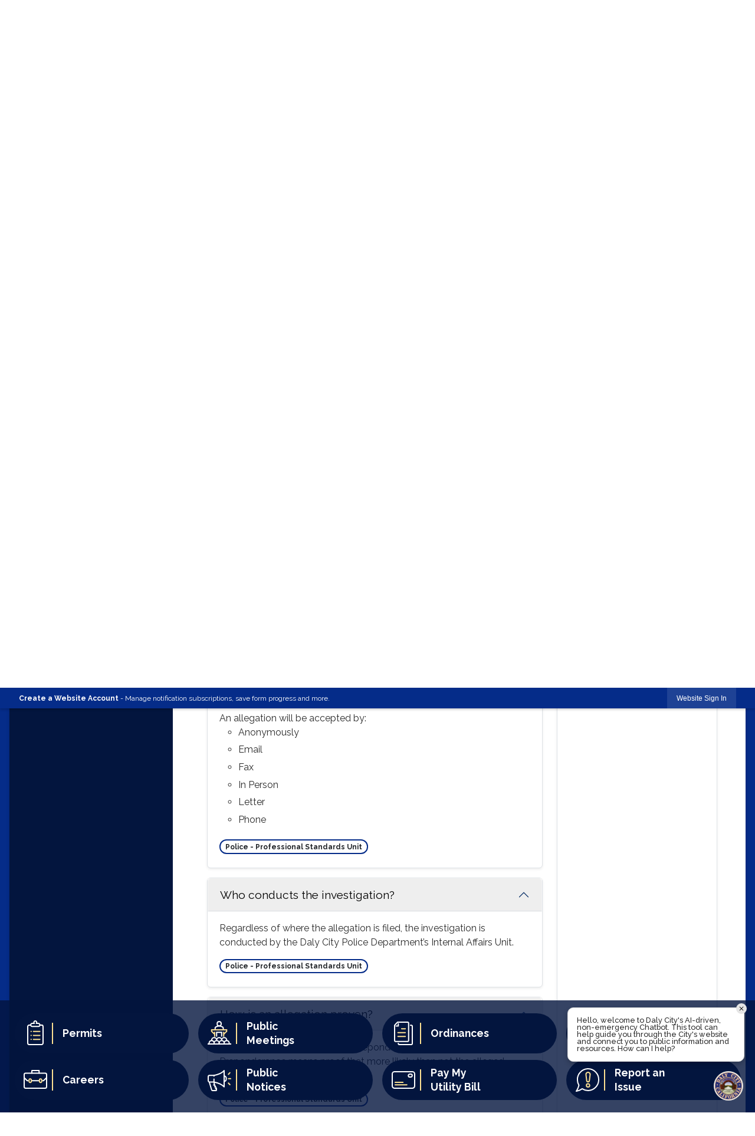

--- FILE ---
content_type: text/html; charset=utf-8
request_url: https://dalycity.org/m/faq?cat=39
body_size: 34772
content:

<!DOCTYPE html>
<html lang="en">
<head>

	<meta http-equiv="Content-type" content="text/html; charset=UTF-8">
<!-- Google Tag Manager for GA4 -->
				<script>(function(w,d,s,l,i){w.GAMeasurementID='G-6XJ61JQWG4';w[l]=w[l]||[];w[l].push({'gtm.start':
				new Date().getTime(),event:'gtm.js'});var f=d.getElementsByTagName(s)[0],
				j=d.createElement(s),dl=l!='dataLayer'?'&l='+l:'';j.async=true;j.src=
				'https://www.googletagmanager.com/gtm.js?id='+i+dl;f.parentNode.insertBefore(j,f);
				})(window,document,'script','cpDataLayerGA4','GTM-K73C5PS');</script>
				<!-- End Google Tag Manager for GA4 -->
				<script type='text/javascript'>
					var enableTelemetry = 'false'
					var aiConfig = {
					instrumentationKey: '1cde048e-3185-4906-aa46-c92a7312b60f'						
					}
					var appInsights = window.appInsights || function (a) { function b(a) { c[a] = function () { var b = arguments; c.queue.push(function () { c[a].apply(c, b) }) } } var c = { config: a }, d = document, e = window; setTimeout(function () { var b = d.createElement('script'); b.src = a.url || 'https://js.monitor.azure.com/scripts/a/ai.0.js', d.getElementsByTagName('script')[0].parentNode.appendChild(b) }); try { c.cookie = d.cookie } catch (a) { } c.queue = []; for (var f = ['Event', 'Exception', 'Metric', 'PageView', 'Trace', 'Dependency']; f.length;)b('track' + f.pop()); if (b('setAuthenticatedUserContext'), b('clearAuthenticatedUserContext'), b('startTrackEvent'), b('stopTrackEvent'), b('startTrackPage'), b('stopTrackPage'), b('flush'), !a.disableExceptionTracking) { f = 'onerror', b('_' + f); var g = e[f]; e[f] = function (a, b, d, e, h) { var i = g && g(a, b, d, e, h); return !0 !== i && c['_' + f](a, b, d, e, h), i } } return c }(aiConfig);
					window.appInsights = appInsights, appInsights.queue && 0 === appInsights.queue.length;
					// Add telemetry initializer
					appInsights.queue.push(function() {
						appInsights.context.addTelemetryInitializer(function(envelope) {
							var telemetryItem = envelope.data.baseData;
							// To check the telemetry item’s type:
							if (!false)
							{
								//If the telemetry is not enabled, we still want to capture Google map custom event, so only allow that
								if (envelope.name.indexOf('.Event') == -1)
									return false;
							}
						});
					});						
					appInsights.trackPageView();
				</script>
	<script>
		function populateAntiForgery(token) {
			var input = document.createElement("input");
			input.name = "__RequestVerificationToken";
			input.type = "hidden";
			input.value = token;
			var absPat = /^https?:\/\/|^\/\//i;
			var forms = document.getElementsByTagName("form");
			for (var i = 0; i < forms.length; i++) {
				if (forms[i].method == "post" &&
					!forms[i].querySelector('[name="__RequestVerificationToken"]') &&
					!absPat.test(forms[i].getAttribute("action"))) {
					forms[i].appendChild(input.cloneNode());
				}
			}
		}

		function getAntiForgeryToken(callback, error) {
			var xhr = new XMLHttpRequest();
			xhr.open("GET", "/antiforgery");
			xhr.addEventListener("load", function() {
				try {
					if (this.status !== 200) {
						throw Error("Invalid status. Could not retrieve antiforgery token.");
		}
					var obj = JSON.parse(this.responseText);
					callback(obj.token);
				} catch (e) {
					typeof error === "function" && error(e);
				}
			});
			xhr.send();
		}

		getAntiForgeryToken(function(token) {
			if (document.readyState === "complete"
				|| document.readyState === "loaded" 
				|| document.readyState === "interactive") {
				populateAntiForgery(token);
				return;
			}
			document.addEventListener("DOMContentLoaded", function() {
				populateAntiForgery(token);
			}, false);
		}, console.error);
			</script>
			

	<script type="text/javascript">
		window.departmentHeader = {};
		window.pageSectionTracker = {};
		window.isResponsiveEnabled = true;
		window.isRemoveSetHeights= false;
		if (window.isRemoveSetHeights) {
			document.documentElement.className += ' removeSetHeights';
		}
		window.mainMenuMediaQuery = 'screen and (max-width: 40em)';
		window.isMobileBrowserIncludingTablets = false;
		window.fixedResponsiveMenu = false;
		window.fullWidthResponsiveMenu = false;
		window.responsiveMenuHeight = '';
		window.responsiveMenuFontSize = '';
		(function () {
			window.setSizeCookie = function () {
				document.cookie = "dpi=" + window.devicePixelRatio + "; path=/";
				document.cookie = "viewportWidth=" + window.innerWidth + "; path=/";
				document.cookie = "viewportHeight=" + window.innerHeight + "; path=/";
				if (screen && screen.width && screen.height) {
					document.cookie = "screenWidth=" + screen.width + "; path=/";
					document.cookie = "screenHeight=" + screen.height + "; path=/";
				}
				document.cookie = "responsiveGhost=1; path=/";
			};

			setSizeCookie();
		}());
	</script>
		<meta name="viewport" content="width=device-width, initial-scale=1">
	<script async src="https://docaccess.com/docbox.js"></script>
	
	
	
	<meta name="theme-color" content="rgb(5, 44, 137)">
	<link rel="icon" href="/images/favicon.ico" type="image/x-icon">
	<link rel="shortcut icon" href="/images/favicon.ico" type="image/x-icon">
		

			<script src="/Assets/Scripts/jQuery/jquery-2.2.4.min.js"></script>
	<script src="/Assets/Scripts/jQuery/jQuery-migrate-1.4.1.js" type="text/javascript"></script>
	

	<!--[if IE 6]><script language="JavaScript" type="text/javascript"> var isie6 = true; </script><![endif]-->
	<!--[if IE 7]><script language="JavaScript" type="text/javascript"> var isie7 = true; </script><![endif]-->
	<!--[if IE 8]><script language="JavaScript" type="text/javascript"> var isie8 = true; </script><![endif]-->
	<!--[if IE 9]><script language="JavaScript" type="text/javascript"> var isie8 = true; </script><![endif]-->
	<script type="text/javascript"><!--
	var intCountryCode = 840;
	var externalSiteDialogHeight = '390px';
	var order = '';
//--></script>
	
	<link href="/-1465647691.css" rel="stylesheet" type="text/css">	<link href="/656525350.css" rel="stylesheet" type="text/css">

	<link rel="stylesheet" type="text/css" href="/Assets/Styles/Print.css" media="print">
	<script type="text/javascript">
		window.Pages = window.Pages || {};
		// FrontEnd RWD initialization
		window.Pages.rwdReady = $.Deferred();
		window.Pages.toolBarDeferred = $.Deferred();
		window.Pages.rwdSetupComplete = $.Deferred();
		window.Pages.megaMenuLoaded = $.Deferred();
		window.Pages.angularToolbarComplete = $.Deferred();
		window.Pages.frontEndToolbarComplete = $.Deferred();
	</script>
	<!--CPHeadContent-->
	<script src="/-28722462.js" type="text/javascript"></script>
	
	
	

    <meta charset="utf-8" />
    <meta name="viewport" content="width=device-width, initial-scale=1.0" />
    <title>Frequently Asked Questions - CivicPlus.CMS.FAQ</title>
    <link rel="stylesheet" href="/static/FAQ/css/styles.css?v=qvlZK-I_hebLo0cR5up_MbdoHosjbCK4CP6YmXkCBh8" />
    <link rel="stylesheet" id="LiveEditCSS" type="text/css" href="/Assets/AdminRefresh/LiveEdit/Styles/LiveEdit.css" />

	<!--This is cached layout-->


	<!--[if lte IE 8]><link rel="stylesheet" type="text/css" href="/App_Themes/ie8.css"><![endif]-->
	<!--[if lte IE 7]><link rel="stylesheet" type="text/css" href="/App_Themes/ie7.css"><![endif]-->
	<!--[if lte IE 6]><link rel="stylesheet" type="text/css" href="/App_Themes/ie6.css"><![endif]-->
	<!--[if lt IE 9]><script type="text/javascript" src="/Scripts/html5.js"></script><![endif]-->

	<script type="text/javascript">
		setEditorVariables(false, 840);
		function getPrintPreviewType() { return 0; } function printPreview() {pPreview(getPrintPreviewType()); }
	</script>
	<script src="/Assets/Scripts/AlpineJS/3.14.1/alpine.min.js" type="text/javascript" defer="defer"></script>
</head>
<body class="wide ">

    <script>jQuery(document).click(function (event) {
	var target = jQuery(event.target);
	if (target.attr('src') && target.parents('.image').length && target.parents('.widget').length) {
		var text = target.attr('title');
		
		if (!text.length) {
			text = "N/A";
		}
		ga('send',
			{
				hitType: 'event',
				eventCategory: 'Image',
				eventAction: 'Image - ' + text,
				eventLabel: window.location.href
			});
	}
	if (target.is('button') || target.hasClass('button') || target.parents().hasClass('button')) {
		var text = "";
		if (target.parents('.button')[0]) {
			text = target.parents('.button').first().text();
		} else if (target.text().length) {
			text = target.text();
		} else if (target.attr('title').length) {
			text = target.attr('title');
		}
		if (!text.length) {
			text = "N/A";
		}
		ga('send',
			{
				hitType: 'event',
				eventCategory: 'Button',
				eventAction: 'Button - ' + text,
				eventLabel: window.location.href
			});
	}
	if (target.parents('.widgetCustomHtml').length) {
		ga('send',
			{
				hitType: 'event',
				eventCategory: 'Custom Html',
				eventAction: 'Custom Html Clicked',
				eventLabel: window.location.href
			});
	}
	if (target.parents('.editor').length) {
		ga('send',
			{
				hitType: 'event',
				eventCategory: 'Editor',
				eventAction: 'Editor Link Clicked',
				eventLabel: window.location.href
			});
	}
	if (target.parents('.GraphicLinks').length) {
		var text = "";
		var targetGraphicLink = target;
		if (target.hasClass('widgetGraphicLinksLink')) {
			targetGraphicLink = jQuery(target.children()[0]);
		}
		if (targetGraphicLink.hasClass('text')) {
			text = targetGraphicLink.text();
		} else if (targetGraphicLink.attr('src').length) {
			if (targetGraphicLink.attr('alt').length) {
				text = targetGraphicLink.attr('alt');
			} else {
				text = targetGraphicLink.attr('src');
			}
		} else {
			text = "N/A";
		}
		ga('send',
			{
				hitType: 'event',
				eventCategory: 'Graphic Links',
				eventAction: 'Graphic Link - ' + text,
				eventLabel: window.location.href
			});
	}
	if (target.parents('.InfoAdvanced').length) {
		ga('send',
			{
				hitType: 'event',
				eventCategory: 'Info Advanced',
				eventAction: 'Info Advanced Clicked',
				eventLabel: window.location.href
			});
	}
	if (target.parents('.list').length) {
		ga('send',
			{
				hitType: 'event',
				eventCategory: 'List',
				eventAction: 'List Clicked',
				eventLabel: window.location.href
			});
	}
	if (target.parents('.megaMenuItem').length || target.parents('.topMenuItem').length) {
		var megaMenuText = jQuery('.topMenuItem.mouseover').find('span').text();
		var breadCrumbs = [];
		jQuery('.breadCrumbs > li').each(function () {
			 breadCrumbs.push(this.textContent);
		});
		var pageTitle = breadCrumbs.join('>');
		var subTitleText = target.parents('.megaMenuItem').children('.widgetTitle').children().text();
		var text = "";
		if (pageTitle) {
			text += pageTitle + " | ";
		} else {
			text += document.title + ' - ';
		}
		if (target.text() == "" && megaMenuText == "") {
			text += "N/A";
		} else if (target.text().length && megaMenuText.length) {
			if (megaMenuText == target.text()) {
				text += megaMenuText;
			} else {
				text += megaMenuText + " - " + subTitleText + " - " + target.text();
			}
		} else if (target.text() == "") {
			text += megaMenuText;
		} else {
			text += target.text();
		}
		if (!text.length) {
			text = "N/A";
		}
		ga('send',
			{
				hitType: 'event',
				eventCategory: 'Mega Menu',
				eventAction: 'Mega Menu : ' + text,
				eventLabel: window.location.href
			});
	}
	if (target.parents('.widgetNewsFlash').length && target.parents('.widgetItem').length) {
		var text = jQuery(target.parents('.widgetItem')[0]).find('.widgetTitle').children().text();
		if (!text.length) {
			text = "N/A";
		}
		ga('send',
			{
				hitType: 'event',
				eventCategory: 'News Flash',
				eventAction: 'News Flash - ' + text,
				eventLabel: window.location.href
			});
	}
	if (target.hasClass('widgetQuickLinksLink') || target.find('.widgetQuickLinksLink').length) {
		var text = target.text();
		if (!text.length) {
			text = "N/A";
		}
		ga('send',
			{
				hitType: 'event',
				eventCategory: 'Quick Links',
				eventAction: 'Quick Links - ' + text,
				eventLabel: window.location.href
			});
	}
	if (target.attr('src') && target.parents('.cpSlideshow').length) {
		var text = target.attr('title');
		if (!text.length) {
			text = "N/A";
		}
		ga('send',
			{
				hitType: 'event',
				eventCategory: 'Slideshow',
				eventAction: 'Slideshow - ' + text,
				eventLabel: window.location.href
			});
	}
	if (target.parents('.widgetText').length) {
		ga('send',
			{
				hitType: 'event',
				eventCategory: 'Text',
				eventAction: 'Text Link Clicked',
				eventLabel: window.location.href
			});
	}
});</script>

    <div id="fb-root"></div>
<div id=skipToContentLinks>
<a href="#contentarea" target="_self" class="skipToContentLink">Skip to Main Content</a>
</div>
    <form id="frmReferenceFormForTelerikEditorDialogs"></form>

        <input type="hidden" id="GoogleMapsKey" value="AIzaSyDWUuE-ifkbhxblF920N8MjpBdTg1Wt784">



    <input type="hidden" id="cpcDomain" value="https://cp-civicplusuniversity2.civicplus.com">
    <input type="hidden" id="hdnStructureID" value="11">
    <input type="hidden" id="hdnContentCollectionID" value="9dd17759-87ea-4283-9b9c-cb1c70ebe70c">
    <input type="hidden" id="hdnWorkingCopyID" value="00000000-0000-0000-0000-000000000000">
    <input type="hidden" id="hdnThemeID" value="25">
    <input type="hidden" id="pageIsFrontEnd" value="true">
    <input type="hidden" id="pageModuleID" value="25">
    <input type="hidden" id="pagePageID">

        <input type="hidden" id="hdnModuleID" value="25">
    <div id="stickyPlaceholder"></div>
    <div id="outer-wrap" class="outer-wrap">
        <div id="inner-wrap" class="inner-wrap">
                <div id="divToolbars" class="cpToolbars newCP mui-fixed" style="">
                    



<!-- Begin Signed Out Bar -->
<div class="cpToolbar user public">
    <div class="inner selfClear">
        <p class="dropdown"><a href="/MyAccount/ProfileCreate" role="link" class="myConnections" id="signedOutToolbarCreateProfileButton">Create a Website Account</a> <span class="welcomeMessage">- Manage notification subscriptions, save form progress and more. &nbsp;&nbsp;</span></p>
        <ul class="nav secondary">
	        <li><a href="/MyAccount" role="link" class="button" id="loggedOutToolbarSignInButton"><span>Website Sign In</span></a></li>
        </ul>
    </div>
</div>
<script>
    $(document).ready(function () {
        $('#signedOutToolbarCreateProfileButton').keypress(function (e) { if (e.which === 0) return; $(this).click(); });
        $('#signedOutToolbarCreateProfileButton').click(function (event) {
        	event.preventDefault();
        	window.location.href = '/MyAccount/ProfileCreate?from=url&url=/&dn=' + window.location.origin;
        });

			
				$('#loggedOutToolbarSignInButton').click(function (event) {
					event.preventDefault();
					window.location.href = '/MyAccount/?from=url&url=' + encodeURIComponent(window.location.href.replace(window.location.origin, '')) + '&dn=' + window.location.host;
				});
			

		if ('False' == 'True') {
            $('#loggedOutToolbarSignInButton').hide();
		}
    })
</script>
<!-- End Signed Out Bar -->

                </div>
            <div id="bodyWrapper">
                <div id="mainNavHolderMobile" class="mainNavHolderMobile"></div>
                
<div data-cprole="structuralContainer" id="bodyContainerTS">
<!-- <div data-cpRole="banner" id="banner2" class="fixedBannerTS"></div> --><!-- Header Container --><header data-cprole="structuralContainer" id="headerContainerTS">
<div class="siteWrap10" id="flexHeaderTS"><div data-cprole="banner" id="bannerLogoTS" class="bannerLogoTS empty">




				<a id="bannerLogoTS-138" style="			display: block; text-align: center;
" class="bannerObject" href="/" target="_self"><img alt="Daly City California Homepage" class="bannerObject" height="86" src="/ImageRepository/Document?documentID=9863" width="320"></a>
</div><div data-cprole="contentContainer" id="homeTS">	<div id="cc37da8b55-1ee1-4f31-bd5d-06340f4f9dac" data-containerid="37da8b55-1ee1-4f31-bd5d-06340f4f9dac" class="pageContent cpGrid cpGrid24 isLockedContainer showInMobile">
				                

		<div class="row outer wide"><!--
--><div class="outer col col24 first last" style="" data-widgetcontainerid="c7ea9b47-0ca7-47f4-bd89-af4aaeb1871f">				
	<div class="row nest first last wide">
	
	<div class="inner col col24 first last id2713090f-0396-491c-9d22-100e1e82afda" style="" data-widgetcontainerid="2713090f-0396-491c-9d22-100e1e82afda">	
<div data-widget-id="0a9a1b48-f89e-4ef2-b876-6db15882dbd5" data-widget-controller-path="/GraphicLinks/Widget">




<div id="graphicLinkWidget0a9a1b48-f89e-4ef2-b876-6db15882dbd5" class="widget widgetGraphicLinks skin80 widgetOptionSet4 wide" data-elementqueryclasses='{"wide-narrow":"min-width:25em"}' data-elementquerymatch='matchMultiColumn' data-elementqueryunmatch='unmatchMultiColumn' data-modulewidgettype="graphicLinks">
	<div class="widgetHeader">
		<div class="">
				</div>
	</div>
	<div class="widgetBody cpGrid cpGrid1 "> 	
				<ul class="semanticList"><!--
	    --><li class="widgetItem GraphicLinks">

<div>
	<a href="/" target="_self" class="fancyButton fancyButton516 ">
		<span>
			<span><span class="text"><br></span></span>
		</span>
	</a>
</div>
		<style scoped="scoped">.fancyButton516.fancyButton:link,.fancyButton516.fancyButton:visited, .fancyButton516div.fancyButton{
	background-repeat: no-repeat;
	background-position: left top;
}
.fancyButton516.fancyButton:hover,.fancyButton516.fancyButton:focus,.fancyButton516.fancyButton:active,.fancyButton516.fancyButton.hover{
	background-repeat: no-repeat;
	background-position: left top;
}
.fancyButton516.fancyButton:link > span,.fancyButton516.fancyButton:visited > span, .fancyButton516div.fancyButton > span{
}
.fancyButton516.fancyButton:hover > span,.fancyButton516.fancyButton:focus > span,.fancyButton516.fancyButton:active > span,.fancyButton516.fancyButton.hover > span{
}
.fancyButton516.fancyButton .text{
	color: rgba(255, 255, 255, 0);
	padding-top: 30px;
	padding-bottom: 30px;
	text-decoration: none;
	padding-top: 30px;
	padding-bottom: 30px;
	background-image: url('/ImageRepository/Document?documentID=9881');
	background-repeat: no-repeat;
	background-position: center center;
transition:all .3s ease-in-out;
}
.fancyButton516.fancyButton:hover .text,.fancyButton516.fancyButton:focus .text,.fancyButton516.fancyButton:active .text,.fancyButton516.fancyButton.hover .text{
	text-decoration: none;
	background-image: url('/ImageRepository/Document?documentID=9882');
	background-repeat: no-repeat;
	background-position: center center;


}
</style>

 </li><!--
				--></ul>
	</div>
	<div class="widgetFooter">
			</div>
</div>

</div>
	</div> <!-- inner column -->

	</div> <!-- inner row -->

			</div><!-- outer column --><!--		--></div> <!-- outer row -->


	</div>
</div><nav data-cprole="nav" id="mainNav" class="siteNav mainNav" role="navigation">
<ol id="mainNavMenu" data-parent="1" class="rootNavMenu" role="menu"><!--
--><li id="MainItem27" class="topMenuItem" role="none" data-pageid="27" data-displaymegamenu="True"><!--
			--><!--
			--> <a role="menuitem" aria-haspopup=true aria-expanded='false' id="mainNavGovernment" class="navMainItem mainNavItem mainNavItem1 " href="/27/Government" target="_self">   Government </a>			<!--
			--><!--
			--></li><!----><li id="MainItem101" class="topMenuItem" role="none" data-pageid="101" data-displaymegamenu="True"><!--
			--><!--
			--> <a role="menuitem" aria-haspopup=true aria-expanded='false' id="mainNavServices" class="navMainItem mainNavItem mainNavItem2 " href="/101/Services" target="_self">   Services </a>			<!--
			--><!--
			--></li><!----><li id="MainItem31" class="topMenuItem" role="none" data-pageid="31" data-displaymegamenu="True"><!--
			--><!--
			--> <a role="menuitem" aria-haspopup=true aria-expanded='false' id="mainNavResidents" class="navMainItem mainNavItem mainNavItem3 " href="/31/Residents" target="_self">   Residents </a>			<!--
			--><!--
			--></li><!----><li id="MainItem35" class="topMenuItem" role="none" data-pageid="35" data-displaymegamenu="True"><!--
			--><!--
			--> <a role="menuitem" aria-haspopup=true aria-expanded='false' id="mainNavBusiness" class="navMainItem mainNavItem mainNavItem4 " href="/35/Business" target="_self">   Business </a>			<!--
			--><!--
			--></li><!----><li id="MainItem9" class="topMenuItem" role="none" data-pageid="9" data-displaymegamenu="True"><!--
			--><!--
			--> <a role="menuitem" aria-haspopup=true aria-expanded='false' id="mainNavHowDoI" class="navMainItem mainNavItem mainNavItem5 " href="/9/How-Do-I" target="_self">   How Do I... </a>			<!--
			--><!--
			--></li><!---->
</ol>


	<script type="text/javascript">
		(function () {
			function setupMenu() {
				const menuID = 'mainNavMenu';
				const menuType = MAIN_MENU;

				//setup menu manager properties for main menu
				if (!menuManager.mobileMainNav && true)
					menuManager.adjustMainItemsWidth('#' + menuID);
				menuManager.isMainMenuEditable = false;
				menuManager.mainMenuMaxSubMenuLevels = 4;
				menuManager.setMOMMode(2, menuType);

				//Init main menu
				const setupDraggable = menuManager.isMainMenuEditable;
				const urlToGetHiddenMenus = '/Pages/MenuMain/HiddenMainSubMenus?pageID=1&moduleID=25&themeID=25&menuContainerID=mainNav';

				menuManager.setupMenu(menuID, 'mainNav', menuType, setupDraggable, urlToGetHiddenMenus);
				menuManager.mainMenuInit = true;
				menuManager.mainMenuTextResizer = true;
				if (1.00 > 0)
					menuManager.mainMenuTextResizerRatio = 1.00;
				if (window.isResponsiveEnabled)
					menuManager.mainMenuReady.resolve();

			}

			if (document.readyState === "complete"
				|| document.readyState === "loaded"
				|| document.readyState === "interactive") {
				setupMenu();
				return;
			}

			document.addEventListener("DOMContentLoaded", setupMenu);
		})();
	</script>


<aside data-cprole="megaMenu" id="megaMenu" class="megaMenu" style="display: none;"><input type="hidden" id="megaMenuPopupDirection" value="0"><input type="hidden" id="megaMenuWidthReference" value="1"><aside role="menu" data-cprole="contentContainer" id="mainNavMegaMenu27" class="contentTop mainNavMegaMenu megaMenuContainer pageID_27 hidden" data-orientation="horizontal">	<div id="cc00b618ee-4a8b-4b6d-a326-cd984e44d932" data-containerid="00b618ee-4a8b-4b6d-a326-cd984e44d932" class="pageContent cpGrid cpGrid24 showInMobile">
				                



	</div>
</aside><aside role="menu" data-cprole="contentContainer" id="mainNavMegaMenu101" class="contentTop mainNavMegaMenu megaMenuContainer pageID_101 hidden" data-orientation="horizontal">	<div id="cc3dfea698-77be-428d-8f31-5919d5f5b5ec" data-containerid="3dfea698-77be-428d-8f31-5919d5f5b5ec" class="pageContent cpGrid cpGrid24 showInMobile">
				                



	</div>
</aside><aside role="menu" data-cprole="contentContainer" id="mainNavMegaMenu31" class="contentTop mainNavMegaMenu megaMenuContainer pageID_31 hidden" data-orientation="horizontal">	<div id="cc551ea857-353d-4cf9-b52a-d050ea2d5116" data-containerid="551ea857-353d-4cf9-b52a-d050ea2d5116" class="pageContent cpGrid cpGrid24 showInMobile">
				                



	</div>
</aside><aside role="menu" data-cprole="contentContainer" id="mainNavMegaMenu35" class="contentTop mainNavMegaMenu megaMenuContainer pageID_35 hidden" data-orientation="horizontal">	<div id="cc2be6f1af-685b-4aa6-b288-94ca105a8c0d" data-containerid="2be6f1af-685b-4aa6-b288-94ca105a8c0d" class="pageContent cpGrid cpGrid24 showInMobile">
				                



	</div>
</aside><aside role="menu" data-cprole="contentContainer" id="mainNavMegaMenu9" class="contentTop mainNavMegaMenu megaMenuContainer pageID_9 hidden" data-orientation="horizontal">	<div id="cce152b95c-dade-4da6-aab2-a96362b6c0dd" data-containerid="e152b95c-dade-4da6-aab2-a96362b6c0dd" class="pageContent cpGrid cpGrid24 showInMobile">
				                



	</div>
</aside></aside></nav><div data-cprole="contentContainer" id="searchTS">	<div id="cc51e6cd24-9af5-459a-a80a-42041e8bcaaf" data-containerid="51e6cd24-9af5-459a-a80a-42041e8bcaaf" class="pageContent cpGrid cpGrid24 isLockedContainer showInMobile">
				                

		<div class="row outer wide"><!--
--><div class="outer col col24 first last" style="" data-widgetcontainerid="3617df97-45e6-4a8d-8492-f92a61d807a2">				
	<div class="row nest first last wide">
	
	<div class="inner col col24 first last id0bc75ea2-ed6b-453c-8f3a-42d8cf7a2492" style="" data-widgetcontainerid="0bc75ea2-ed6b-453c-8f3a-42d8cf7a2492">	
<div data-widget-id="24694d30-4702-485e-b82a-f77d74bcb7b5" data-widget-controller-path="/Layout/WidgetSearch">
	
	<script defer type="text/javascript" src="/Common/Controls/jquery-ui-1.14.1/jquery-ui.min.js"></script>
	<script defer src="/Areas/Layout/Assets/Scripts/Search.js" type="text/javascript"></script>
	<script defer type="text/javascript">

		$(document).ready(function () {
			try {
				$(".widgetSearchButton.widgetSearchButton24694d30-4702-485e-b82a-f77d74bcb7b5").click(function (e) {
				e.preventDefault();
					if (false||$("#ysnSearchOnlyDept24694d30-4702-485e-b82a-f77d74bcb7b5").is(':checked'))
					{
						doWidgetSearch($(this).siblings(".widgetSearchBox").val(), Number(0));
					}
					else {
						doWidgetSearch($(this).siblings(".widgetSearchBox").val(), 0);
					}
			});
			$("#searchField24694d30-4702-485e-b82a-f77d74bcb7b5").keypress(function (e) {
				if (window.clipboardData) {
					if (e.keyCode === 13) {
						if ($("#ysnSearchOnlyDept24694d30-4702-485e-b82a-f77d74bcb7b5").is(':checked') || false) {
								doWidgetSearch($(this).val(), Number(0));
							} else {
								doWidgetSearch($(this).val(), 0);
							}
						return false;
					}
				} else {
					if (e.which === 13) {
						if ($("#ysnSearchOnlyDept24694d30-4702-485e-b82a-f77d74bcb7b5").is(':checked') || false) {
								doWidgetSearch($(this).val(), Number(0));
							} else {
								doWidgetSearch($(this).val(), 0);
							}
						return false;
					}
				}
				return true;
			});

				if (true) {
					var currentRequest = null;
					var $searchField = $("#searchField24694d30-4702-485e-b82a-f77d74bcb7b5").autocomplete({
						source: function (request, response) {
							currentRequest = $.ajax({
								url: '/Search/AutoComplete' + ($("#ysnSearchOnlyDept24694d30-4702-485e-b82a-f77d74bcb7b5").is(':checked') || false? '?departmentId=0' : ''),
								dataType: "json",
								timeout: 10000,
								beforeSend: function () {
									if (currentRequest != null) {
										currentRequest.abort();
									}
								},
								data:
								{
									term: request.term,
								},
								success: function (data) {
									response(data);
									$('.autoCompleteError').remove();
								},
								error: function (xmlhttprequest, textstatus, message) {
									if (textstatus === "timeout") {
										if ($("#searchField24694d30-4702-485e-b82a-f77d74bcb7b5").siblings('.autoCompleteError').length == 0)
											$('<span class="autoCompleteError"><p class="alert error">Search autocomplete is currently not responding. Please try again later.</p></span>').insertAfter($("#searchField24694d30-4702-485e-b82a-f77d74bcb7b5"));
									}
								}
							});
						},
						html: true,
						delay: 500,
						select: function (event, ui) {
							$(this).val(ui.item.value);
							$(this).next().click();
						}
					});

					$searchField.data("ui-autocomplete")._renderItem = function (ul, item) {
						return $("<li class=\"itemList\"></li>")
							.data("ui-autocomplete-item", item)
							.append("<a>" + item.label + "</a>")
							.appendTo(ul);
					};
}
}
			catch(e) {} //we're going to eat this error. Autocomplete won't work but we dont wan't to break anything else on the page.
		});
	</script>

	<section id="widgetPreviewSearch" class="widget widgetSearch skin80 widgetOptionSet43" style="display: block;" aria-label="Search">
				<!-- For the button right and inside -->
		<div class="widgetBody buttonRightInside">
			<input class="widgetSearchBox widgetSearchBox24694d30-4702-485e-b82a-f77d74bcb7b5" cp5ph="true" id="searchField24694d30-4702-485e-b82a-f77d74bcb7b5" name="searchField" onchange="searchBtnApplyQuery();" placeholder="Search…" title="Search…" type="text" value="">
						<a href="/Search/Results" id="btnSearchIcon" class="widgetSearchButton widgetSearchButton24694d30-4702-485e-b82a-f77d74bcb7b5" role="button"><img alt="Search" class="imageHover" data-hover="/ImageRepository/Document?documentID=9865" data-image="/ImageRepository/Document?documentID=9864" src="/ImageRepository/Document?documentID=9864"></a>

			<label class="searchLabel" for="searchField24694d30-4702-485e-b82a-f77d74bcb7b5">Search</label>
		</div>

	</section>


<style scoped>
	  
		.widgetSearch ::-webkit-input-placeholder {
		color: #FFFFFF;
	  }
		.widgetSearch :-moz-placeholder { /* Firefox 18- */
	   color: #FFFFFF;
	}
		.widgetSearch ::-moz-placeholder {  /* Firefox 19+ */
	   color: #FFFFFF;
	}
	.widgetSearch :-ms-input-placeholder {
	   color: #FFFFFF;
	}
	

	.widgetSearch .widgetBody .widgetSearchBox24694d30-4702-485e-b82a-f77d74bcb7b5
	{
		color: #FFFFFF;
		height:62px;
background:#052C89;
padding:0 65px 0 24px;
font-family:Raleway;
font-weight:600;
border: 2px solid #FDE092;
border-radius: 32px;
	}
	.widgetSearch .widgetBody .widgetSearchButton24694d30-4702-485e-b82a-f77d74bcb7b5
	{
		
	}
	.widgetSearch .widgetSearch-onlyDept24694d30-4702-485e-b82a-f77d74bcb7b5
	{
		display: inline-block;
		color: #333;
		
		
		 padding-top: 10px;
	}
	#ysnSearchOnlyDept24694d30-4702-485e-b82a-f77d74bcb7b5
	{
		position: relative;
		top: .125em;
	}

</style>

<link rel="stylesheet" href="/Common/Controls/jquery-ui-1.14.1/jquery-ui.min.css">
<link rel="stylesheet" href="/Common/Controls/jquery-ui-1.14.1/jquery-ui.theme.min.css">



<script type="text/javascript">
	//Updates search icons href to have the correct queryString
	function searchBtnApplyQuery() {
		document.getElementById("btnSearchIcon").href = "/Search?searchPhrase=" + document.getElementById("searchField24694d30-4702-485e-b82a-f77d74bcb7b5").value;
	}
	</script>

</div>
	</div> <!-- inner column -->

	</div> <!-- inner row -->

			</div><!-- outer column --><!--		--></div> <!-- outer row -->


	</div>
</div></div>
</header><!-- Banner --><div data-cprole="structuralContainer" id="bannerContainerTS" class="noOverflowTS">
<div data-cprole="banner" id="banner1"><div data-cprole="structuralContainer" id="bannerSizingTS">
<div data-cprole="structuralContainer" id="bannerSearchTS">
<div class="siteWrap8"><div data-cprole="contentContainer" id="socialsTS">	<div id="ccd1ee8e07-2607-429e-be82-e202d010bf86" data-containerid="d1ee8e07-2607-429e-be82-e202d010bf86" class="pageContent cpGrid cpGrid24 isLockedContainer showInMobile" data-contentcontainerbreakpoint="30">
				                

		<div class="row outer wide"><!--
--><div class="outer col col24 first last" style="" data-widgetcontainerid="ebbe8902-f002-4ffe-91dd-d66f370a2c8f">				
	<div class="row nest first last wide">
	
	<div class="inner col col24 first last idc43225e4-3204-41a9-8251-e547168f9dc8" style="" data-widgetcontainerid="c43225e4-3204-41a9-8251-e547168f9dc8">	
<div data-widget-id="fa124088-3f02-4fab-845c-55de4387cf98" data-widget-controller-path="/GraphicLinks/Widget">




<div id="graphicLinkWidgetfa124088-3f02-4fab-845c-55de4387cf98" class="widget widgetGraphicLinks skin91 widgetOptionSet44 wide" data-elementqueryclasses='{"wide-narrow":"min-width:1em"}' data-elementquerymatch='matchMultiColumn' data-elementqueryunmatch='unmatchMultiColumn' data-modulewidgettype="graphicLinks">
	<div class="widgetHeader">
		<div class="">
				</div>
	</div>
	<div class="widgetBody cpGrid cpGrid1 "> 	
				<nav class="widgetGraphicLinksNav" aria-label="Graphic links">
					<ul class="semanticList"><!--
	    --><li class="widgetItem GraphicLinks"><a class="widgetDesc widgetGraphicLinksLink" href="/facebook" target="_self" aria-label="Facebook graphic"><img src="/ImageRepository/Document?documentID=9876" class="graphicButtonLink" alt="Facebook" onmouseover="this.src='/ImageRepository/Document?documentID=9876'" onmouseout="this.src='/ImageRepository/Document?documentID=9876'" onfocus="this.src='/ImageRepository/Document?documentID=9876'" onblur="this.src='/ImageRepository/Document?documentID=9876'"> </a></li><!--
	    --><li class="widgetItem GraphicLinks"><a class="widgetDesc widgetGraphicLinksLink" href="https://twitter.com/dalycitygov" onkeypress="this.onclick();" onclick="return showExternalSiteDialog(this);" target="_self" aria-label="X-black graphic"><img src="/ImageRepository/Document?documentID=9879" class="graphicButtonLink" alt="X-black" onmouseover="this.src='/ImageRepository/Document?documentID=9879'" onmouseout="this.src='/ImageRepository/Document?documentID=9879'" onfocus="this.src='/ImageRepository/Document?documentID=9879'" onblur="this.src='/ImageRepository/Document?documentID=9879'"> </a></li><!--
	    --><li class="widgetItem GraphicLinks"><a class="widgetDesc widgetGraphicLinksLink" href="https://www.instagram.com/dalycitygov" onkeypress="this.onclick();" onclick="return showExternalSiteDialog(this);" target="_self" aria-label="Instagram graphic"><img src="/ImageRepository/Document?documentID=9877" class="graphicButtonLink" alt="Instagram" onmouseover="this.src='/ImageRepository/Document?documentID=9877'" onmouseout="this.src='/ImageRepository/Document?documentID=9877'" onfocus="this.src='/ImageRepository/Document?documentID=9877'" onblur="this.src='/ImageRepository/Document?documentID=9877'"> </a></li><!--
	    --><li class="widgetItem GraphicLinks"><a class="widgetDesc widgetGraphicLinksLink" href="/youtube" target="_self" aria-label="YouTube graphic"><img src="/ImageRepository/Document?documentID=9880" class="graphicButtonLink" alt="YouTube" onmouseover="this.src='/ImageRepository/Document?documentID=9880'" onmouseout="this.src='/ImageRepository/Document?documentID=9880'" onfocus="this.src='/ImageRepository/Document?documentID=9880'" onblur="this.src='/ImageRepository/Document?documentID=9880'"> </a></li><!--
	    --><li class="widgetItem GraphicLinks"><a class="widgetDesc widgetGraphicLinksLink" href="https://nextdoor.com/agency-detail/ca/daly-city/city-of-daly-city" onkeypress="this.onclick();" onclick="return showExternalSiteDialog(this);" target="_self" aria-label="Nextdoor graphic"><img src="/ImageRepository/Document?documentID=9878" class="graphicButtonLink" alt="Nextdoor" onmouseover="this.src='/ImageRepository/Document?documentID=9878'" onmouseout="this.src='/ImageRepository/Document?documentID=9878'" onfocus="this.src='/ImageRepository/Document?documentID=9878'" onblur="this.src='/ImageRepository/Document?documentID=9878'"> </a></li><!--
						--></ul>
				</nav>
	</div>
	<div class="widgetFooter">
			</div>
</div>

</div>
	</div> <!-- inner column -->

	</div> <!-- inner row -->

			</div><!-- outer column --><!--		--></div> <!-- outer row -->


	</div>
</div></div>
</div>
</div>




		<div id="bannerImagesJSON139" class="hidden"></div>
		<div id="bannerSlideshowControls_banner1" class="bannerSlideshowControlsNew none " style="display:none">
			<a id="arrowPrev_banner1" tabindex="0" class="arrowNew prev" aria-label="Banner Arrow Previous"><svg style=" " class=""><use xmlns:xlink="http://www.w3.org/1999/xlink" xlink:href="#iconSlideshowArrowLeft"></use></svg></a>
			<a id="arrowNext_banner1" tabindex="0" class="arrowNew next" aria-label="Banner Arrow Next"><svg style=" " class=""><use xmlns:xlink="http://www.w3.org/1999/xlink" xlink:href="#iconSlideshowArrowRight"></use></svg></a>
		</div>
			<script type="text/javascript">
				$(window).on("load", function () {
					$.when(window.Pages.rwdSetupComplete)
						.done(function () {
							renderExternalBannerSlideshow('banner1',
								{"BannerOptionID":139,"ThemeID":25,"SlotName":"banner1","Name":"Default","IsDefault":true,"BannerMode":2,"SlideShowSlideTiming":"5","SlideshowTransition":0,"SlideShowTransitionTiming":"1","ImageScale":true,"ImageAlignment":1,"ImageScroll":true,"MuteSound":true,"VideoType":0,"Status":40,"SlideshowControlsPosition":0,"SlideshowControlsAlignment":0,"SlideshowBannerControlsColorScheme":0,"DisplayVideoPauseButton":false,"VideoPauseButtonAlignment":1,"VideoPauseButtonControlsAlignment":0,"VideoPauseButtonStyle":"#FFFFFF","VideoPauseButtonBackgroundStyle":"#000000","VideoPauseButtonAlignmentClass":"alignRight viewport","DisplaySlideshowPauseButton":false,"SlideshowControlsColor":"#FFFFFF","SlideshowControlsBackgroundColor":"#000000","SlideshowPauseButtonClass":"isHidden","BannerImages":[{"BannerImageID":204,"BannerOptionID":139,"FileName":"/ImageRepository/Document?documentID=9862","Height":400,"Width":2200,"StartingOn":null,"StoppingOn":null,"IsLink":false,"LinkAddress":null,"Sequence":1,"RecordStatus":0,"ModifiedBy":0,"ModifiedOn":"\/Date(-62135575200000)\/","AltText":""},{"BannerImageID":205,"BannerOptionID":139,"FileName":"/ImageRepository/Document?documentID=9861","Height":400,"Width":2200,"StartingOn":null,"StoppingOn":null,"IsLink":false,"LinkAddress":null,"Sequence":2,"RecordStatus":0,"ModifiedBy":0,"ModifiedOn":"\/Date(-62135575200000)\/","AltText":""}],"BannerVideos":[{"BannerVideoID":10,"BannerOptionID":139,"VideoFileName":"","ImageFileName":"EmptyBannerBkg202408021152508550.png","IsLink":false,"LinkAddress":null,"ModifiedBy":0,"ModifiedOn":"\/Date(-62135575200000)\/","VideoFileID":"00000000-0000-0000-0000-000000000000","ImageFileID":"00000000-0000-0000-0000-000000000000","VideoWidth":0,"VideoHeight":0,"ImageWidth":0,"ImageHeight":0,"LinkedVideoUrl":"","RecordStatus":0,"AltText":null}],"RecordStatus":0,"ModifiedBy":0,"ModifiedOn":"\/Date(-62135575200000)\/"},
								'/App_Themes/2024 - Interior/Images/',
								'Rotating');
						});
				});
			</script>

</div>
</div><!-- Content container --><div data-cprole="structuralContainer" id="mainContainerTS">
<div class="siteWrap4"><div data-cprole="structuralContainer" id="mainWrapTS" class="mainWrap" role="main">
<div data-cprole="structuralContainer" id="siteSidebarTS" class="siteSidebar">
<aside data-cprole="contentContainer" id="sidebarContainer1TS">	<div id="cc2d70b146-09c8-4b8c-92cc-c4c3bef6310a" data-containerid="2d70b146-09c8-4b8c-92cc-c4c3bef6310a" class="pageContent cpGrid cpGrid24 showInMobile">
				                



	</div>
</aside><nav data-cprole="nav" id="secondaryNav" class="siteNav secondaryNav">





	<ol role="menu" id="secondaryMenusecondaryNav" data-parent="4" class="rootNavMenu accordionNav">
	<li role="menuitem" aria-haspopup="true" class="topMenuItem sideNavLi hasAccordionChildren" id="SideItem980" data-pageid="980">
		<div class="accordionNavItem">
			<a href="/409/City-Council" target="_self" class="navMainItem secondaryNavItem cpComponent" data-type="SecondaryMainItem">City Council</a>
		</div>
			</li>

	</ol>


	<script type="text/javascript">
		window.addEventListener('load', function () {
			//setup menu manager properties for secondary menu
			menuManager.isSideMenuEditable = false;
			menuManager.sideMenuMaxSubMenuLevels = 4;
			menuManager.sideMenuHasCustomLinks = true;
		});
	</script>

	<script type="text/javascript">
		window.addEventListener('load', function () {
			$('*[id^="SideItem"]').each(function () {
				var ids = $('[id="' + this.id + '"]');
				if (ids.length > 1)
					$.each(ids, function (index, value) {
						value.id = value.id + '_' + index;
					});
			});

			$('.hasAccordionChildren .openAccordionNav').click(function (e) {
				e.preventDefault();
				showHideAccordionMenuForSecondaryNav($(this));
			});

			$("#secondaryNav .grippy").each(function () {
				menuManager.setupDraggableElement($(this), SIDE_MENU, '#secondaryNav');
			});

			$("#secondaryNav li").each(function () {
				menuManager.setupDroppableAccordionElement($(this), SIDE_MENU);
			});
		});
	</script>



</nav><aside data-cprole="contentContainer" id="sidebarContainer2TS">	<div id="cce4e320d1-5350-4898-af68-ed6439dee4e3" data-containerid="e4e320d1-5350-4898-af68-ed6439dee4e3" class="pageContent cpGrid cpGrid24 showInMobile">
				                



	</div>
</aside>
</div><div data-cprole="structuralContainer" id="outerContentWrapTS" class="outerContentWrap">
<div data-cprole="structuralContainer" id="contentWrapTS" class="contentWrap">
<div data-cprole="breadCrumbs" id="breadCrumbs" class="breadCrumbContainer">		<ol class="semanticList breadCrumbs">
			<li><a class="breadCrumb" href="/">Home</a></li>
		

    <li><a class="breadCrumb" href="/m/FAQ">FAQ</a></li>
</ol>

	   
    
</div><div data-cprole="mainContentContainer" id="moduleContent">
	

    <div id="outer-wrapper" class="redesign-container">
        


    <div class="faq-container content container p-md-4 p-3 grid">
        <!-- Header -->
        <header class="mb-4 mb-sm-5">
            

<div id="faq-header-search" class="row gy-2 gy-md-0 mb-3">
    <div class="col-md-8 order-md-1">
        <div class="input-group"><input class="form-control rounded-pill border search-input" name="searchTerms" placeholder="Search and discover questions"
       value="" aria-label="Search Input" type="search" id="search-input" hx-get="/m/faq" 
       hx-trigger="change" hx-target="#main-wrapper" hx-swap="outerHTML" 
       hx-push-url="true" hx-include="[name='cat']" asp-for="SearchTerms">
<span class="input-group-append position-absolute module-search end-0">
    <button class="btn btn-outline-secondary btn-search rounded-pill border-0 shadow-none" type="button" aria-label="Search">
        <svg xmlns="http://www.w3.org/2000/svg" width="16" height="16" fill="currentColor"
             class="bi bi-search" viewBox="0 0 16 16">
            <path
                d="M11.742 10.344a6.5 6.5 0 1 0-1.397 1.398h-.001q.044.06.098.115l3.85 3.85a1 1 0 0 0 1.415-1.414l-3.85-3.85a1 1 0 0 0-.115-.1zM12 6.5a5.5 5.5 0 1 1-11 0 5.5 5.5 0 0 1 11 0"/>
        </svg>
    </button>
</span></div>
    </div>
    <div class="col-md-4 order-md-2">
        <select class="form-select" name="cat" hx-get="/m/faq" hx-target="#main-wrapper" hx-include="[name='searchTerms']" hx-trigger="change" hx-push-url="true" aria-label="Category Name" id="CategoryId">
            <option value="">All categories</option>
                <option value="15" >City Attorney - Requesting Public Records</option>
                <option value="16" >Human Resources</option>
                <option value="17" >City Attorney  </option>
                <option value="18" >Human Resources - Job Seekers</option>
                <option value="19" >City Clerk</option>
                <option value="20" >Building Division</option>
                <option value="21" >Building - Is a Permit Required?</option>
                <option value="22" >City Clerk - Voter Information</option>
                <option value="23" >Library - Borrowing Materials</option>
                <option value="24" >Library - Equipment &amp; Facilities</option>
                <option value="25" >Daly City&#x27;s Green Vision - Energy Audits for Businesses</option>
                <option value="26" >Daly City&#x27;s Green Vision - Financing Programs - PACE</option>
                <option value="27" >City Manager -  Minimum Wage</option>
                <option value="28" >Red Light Cameras</option>
                <option value="29" >Public Works - General</option>
                <option value="30" >Public Works - Streets, Street Lights &amp; Traffic</option>
                <option value="31" >Public Works - Street Sweeping</option>
                <option value="32" >Public Works - Graffiti &amp; Building Maintenance</option>
                <option value="33" >Public Works - Animal Control</option>
                <option value="34" >Public Works - Landscaping</option>
                <option value="35" >Public Works - Sewer &amp; Storm</option>
                <option value="36" >Citizen&#x27;s Online Police Reporting System</option>
                <option value="37" >Utility Billing - Auto Payment</option>
                <option value="38" >Utility Billing</option>
                <option value="39"  selected>Police - Professional Standards Unit</option>
                <option value="40" >Americans with Disabilities Act (ADA) Compliance</option>
                <option value="41" >Public Works - Encroachment Permit</option>
                <option value="42" >Public Works - Grading Permit</option>
                <option value="43" >Public Works - Transportation &amp; Hauling Permits</option>
                <option value="46" >Public Works - Street Light Outages</option>
                <option value="48" >Form of Government</option>
                <option value="49" >About Daly City</option>
                <option value="50" >City Clerk - Passport Processing</option>
        </select>
    </div>
</div>

            <div class="align-middle header-links d-flex justify-content-end grid gap-sm-3 gap-2">
            </div>
        </header>
        <!-- End of Header -->
        <main role="main" id="main-wrapper">
            <div class="row d-flex align-items-stretch">
                <div class="col-sm-12 col-md-8">
                    <h1 class="module-name mb-3">Frequently Asked Questions</h1>
                    <p class="text-secondary">Below you will find information that might help you understand how to find things or learn about information you might need to know about your city or town.</p>
                    

    <div id="faq-category-39" class="faq-category faq-category-39">
        <style scoped>
            .faq-category-39 {
                --categoryColor: rgb(5, 44, 137);
            }
        </style>
        <div id="faq-category-39-header" class="position-relative d-inline-flex align-items-center mb-3"
            onmouseover="faqCategoryMouseOver(this, event, 39);" onmouseout="faqCategoryMouseOut(this, event);"
            onfocus="this.onmouseover();" onblur="this.onmouseout();">
            <h2 class="m-0">Police - Professional Standards Unit</h2>
            <span class="badge text-body rounded-pill ms-2">8</span>
            <button type="button" class="btn btn-outline-secondary lh-1 p-1 ms-2 border-0 shadow-none expand-collapse-button"
                    title="Collapse all questions"
                    aria-label="Collapse all questions"
                    data-bs-target="#question-217, #question-218, #question-219, #question-220, #question-221, #question-222, #question-223, #question-224"
                    data-category-id="39"
                    data-action="collapse">
                <svg xmlns="http://www.w3.org/2000/svg" width="16" height="16" fill="currentColor" class="bi bi-arrows-angle-contract" viewBox="0 0 16 16">
                    <path fill-rule="evenodd" 
                    d="M.172 15.828a.5.5 0 0 0 .707 0l4.096-4.096V14.5a.5.5 0 1 0 1 0v-3.975a.5.5 0 0 0-.5-.5H1.5a.5.5 0 0 0 0 1h2.768L.172 15.121a.5.5 0 0 0 0 .707M15.828.172a.5.5 0 0 0-.707 0l-4.096 4.096V1.5a.5.5 0 1 0-1 0v3.975a.5.5 0 0 0 .5.5H14.5a.5.5 0 0 0 0-1h-2.768L15.828.879a.5.5 0 0 0 0-.707" />
                </svg>
            </button>
        </div>


        <ul class="nav nav-pills mb-2 ps-0" role="tablist">
            <li class="nav-item faq-subcategory" role="presentation">
                <button class="nav-link active primary" data-subcategory-id="0">All Content</button>
            </li>

        </ul>

        <ul id="list-faq-category-39" aria-labelledby="faq-category-39-header"
            class="faq-list-group list-group list-group-flush list-unstyled mb-0 ps-0">
                

<li class="list-group-item accordion px-0 pt-3 faq-question-item" data-subcategory-id="">
	<div class="position-relative accordion-item shadow-sm" onmouseover="faqItemMouseOver(this, event, 217);"
		onmouseout="faqItemMouseOut(this, event);" onfocus="this.onmouseover();" onblur="this.onmouseout();">
		<h3 class="accordion-header faq-question-header">
			<button class="accordion-button gap-3 z-0" type="button" data-bs-toggle="collapse"
				data-bs-target="#question-217" aria-expanded="true" aria-controls="question-217"
				aria-label="Collapse question: How is an allegation of misconduct accepted?">
				How is an allegation of misconduct accepted?
			</button>
		</h3>
		<div id="question-217" class="accordion-collapse collapse show">
			<div class="accordion-body">
				<div class="pageStyles accordion-text fr-view"><p>An allegation will be accepted by:</p><ul><li>Anonymously</li><li>Email</li><li>Fax</li><li>In Person</li><li>Letter</li><li>Phone</li></ul></div>
				<span class="badge text-body category-pill rounded-pill mw-100 text-truncate">Police - Professional Standards Unit</span>
			</div>
		</div>
	</div>
</li>
                

<li class="list-group-item accordion px-0 pt-3 faq-question-item" data-subcategory-id="">
	<div class="position-relative accordion-item shadow-sm" onmouseover="faqItemMouseOver(this, event, 218);"
		onmouseout="faqItemMouseOut(this, event);" onfocus="this.onmouseover();" onblur="this.onmouseout();">
		<h3 class="accordion-header faq-question-header">
			<button class="accordion-button gap-3 z-0" type="button" data-bs-toggle="collapse"
				data-bs-target="#question-218" aria-expanded="true" aria-controls="question-218"
				aria-label="Collapse question: Who conducts the investigation?">
				Who conducts the investigation?
			</button>
		</h3>
		<div id="question-218" class="accordion-collapse collapse show">
			<div class="accordion-body">
				<div class="pageStyles accordion-text fr-view"><p>Regardless of where the allegation is filed, the investigation is conducted by the Daly City Police Department&rsquo;s Internal Affairs Unit.</p></div>
				<span class="badge text-body category-pill rounded-pill mw-100 text-truncate">Police - Professional Standards Unit</span>
			</div>
		</div>
	</div>
</li>
                

<li class="list-group-item accordion px-0 pt-3 faq-question-item" data-subcategory-id="">
	<div class="position-relative accordion-item shadow-sm" onmouseover="faqItemMouseOver(this, event, 219);"
		onmouseout="faqItemMouseOut(this, event);" onfocus="this.onmouseover();" onblur="this.onmouseout();">
		<h3 class="accordion-header faq-question-header">
			<button class="accordion-button gap-3 z-0" type="button" data-bs-toggle="collapse"
				data-bs-target="#question-219" aria-expanded="true" aria-controls="question-219"
				aria-label="Collapse question: How is an allegation proven?">
				How is an allegation proven?
			</button>
		</h3>
		<div id="question-219" class="accordion-collapse collapse show">
			<div class="accordion-body">
				<div class="pageStyles accordion-text fr-view"><p>An allegation is sustained by a preponderance of the evidence. Preponderance means proof that more likely than not the alleged conduct occurred.</p></div>
				<span class="badge text-body category-pill rounded-pill mw-100 text-truncate">Police - Professional Standards Unit</span>
			</div>
		</div>
	</div>
</li>
                

<li class="list-group-item accordion px-0 pt-3 faq-question-item" data-subcategory-id="">
	<div class="position-relative accordion-item shadow-sm" onmouseover="faqItemMouseOver(this, event, 220);"
		onmouseout="faqItemMouseOut(this, event);" onfocus="this.onmouseover();" onblur="this.onmouseout();">
		<h3 class="accordion-header faq-question-header">
			<button class="accordion-button gap-3 z-0" type="button" data-bs-toggle="collapse"
				data-bs-target="#question-220" aria-expanded="true" aria-controls="question-220"
				aria-label="Collapse question: How much time does it take to complete a case?">
				How much time does it take to complete a case?
			</button>
		</h3>
		<div id="question-220" class="accordion-collapse collapse show">
			<div class="accordion-body">
				<div class="pageStyles accordion-text fr-view"><p>According to the Peace Officer Bill of Rights Government Code Section 3304, allegations against police officers must be completed within one year of the received date. The Daly City Police Department has a policy of completing all cases within 300 days of the received date.</p></div>
				<span class="badge text-body category-pill rounded-pill mw-100 text-truncate">Police - Professional Standards Unit</span>
			</div>
		</div>
	</div>
</li>
                

<li class="list-group-item accordion px-0 pt-3 faq-question-item" data-subcategory-id="">
	<div class="position-relative accordion-item shadow-sm" onmouseover="faqItemMouseOver(this, event, 221);"
		onmouseout="faqItemMouseOut(this, event);" onfocus="this.onmouseover();" onblur="this.onmouseout();">
		<h3 class="accordion-header faq-question-header">
			<button class="accordion-button gap-3 z-0" type="button" data-bs-toggle="collapse"
				data-bs-target="#question-221" aria-expanded="true" aria-controls="question-221"
				aria-label="Collapse question: How will a member of the public be notified of the case outcome?">
				How will a member of the public be notified of the case outcome?
			</button>
		</h3>
		<div id="question-221" class="accordion-collapse collapse show">
			<div class="accordion-body">
				<div class="pageStyles accordion-text fr-view"><p>After the investigation is completed, the case is forwarded from the Internal Affairs Unit to the Chief of Police for audit and review. Once there is agreement that the case has been completed in a thorough, fair and objective manner, a disposition letter will be sent to the complainant.</p></div>
				<span class="badge text-body category-pill rounded-pill mw-100 text-truncate">Police - Professional Standards Unit</span>
			</div>
		</div>
	</div>
</li>
                

<li class="list-group-item accordion px-0 pt-3 faq-question-item" data-subcategory-id="">
	<div class="position-relative accordion-item shadow-sm" onmouseover="faqItemMouseOver(this, event, 222);"
		onmouseout="faqItemMouseOut(this, event);" onfocus="this.onmouseover();" onblur="this.onmouseout();">
		<h3 class="accordion-header faq-question-header">
			<button class="accordion-button gap-3 z-0" type="button" data-bs-toggle="collapse"
				data-bs-target="#question-222" aria-expanded="true" aria-controls="question-222"
				aria-label="Collapse question: What is the definition of an allegation, complaint, and misconduct?">
				What is the definition of an allegation, complaint, and misconduct?
			</button>
		</h3>
		<div id="question-222" class="accordion-collapse collapse show">
			<div class="accordion-body">
				<div class="pageStyles accordion-text fr-view"><ul><li><strong>Allegation </strong>- An allegation is an unproven accusation that a member of the Police Department violated Department or City policy procedure, rules, regulations, or the law.</li><li><strong>Complaint </strong>- A complaint is an expression of dissatisfaction that contains an allegation, which if proven to be true, demonstrates misconduct.</li><li><strong>Misconduct </strong>- Misconduct is an act or omission by a Department member that is a violation of Department or City policy, procedure, rules, regulations, or the law, which if proven true may result in disciplinary action.&nbsp;</li></ul></div>
				<span class="badge text-body category-pill rounded-pill mw-100 text-truncate">Police - Professional Standards Unit</span>
			</div>
		</div>
	</div>
</li>
                

<li class="list-group-item accordion px-0 pt-3 faq-question-item" data-subcategory-id="">
	<div class="position-relative accordion-item shadow-sm" onmouseover="faqItemMouseOver(this, event, 223);"
		onmouseout="faqItemMouseOut(this, event);" onfocus="this.onmouseover();" onblur="this.onmouseout();">
		<h3 class="accordion-header faq-question-header">
			<button class="accordion-button gap-3 z-0" type="button" data-bs-toggle="collapse"
				data-bs-target="#question-223" aria-expanded="true" aria-controls="question-223"
				aria-label="Collapse question: When receiving a disposition letter, what are the potential findings of a case?">
				When receiving a disposition letter, what are the potential findings of a case?
			</button>
		</h3>
		<div id="question-223" class="accordion-collapse collapse show">
			<div class="accordion-body">
				<div class="pageStyles accordion-text fr-view"><p>The findings include:</p><ol><li>Unfounded</li><li>Exonerated</li><li>Not Sustained</li><li>Sustained</li></ol></div>
				<span class="badge text-body category-pill rounded-pill mw-100 text-truncate">Police - Professional Standards Unit</span>
			</div>
		</div>
	</div>
</li>
                

<li class="list-group-item accordion px-0 pt-3 faq-question-item" data-subcategory-id="">
	<div class="position-relative accordion-item shadow-sm" onmouseover="faqItemMouseOver(this, event, 224);"
		onmouseout="faqItemMouseOut(this, event);" onfocus="this.onmouseover();" onblur="this.onmouseout();">
		<h3 class="accordion-header faq-question-header">
			<button class="accordion-button gap-3 z-0" type="button" data-bs-toggle="collapse"
				data-bs-target="#question-224" aria-expanded="true" aria-controls="question-224"
				aria-label="Collapse question: If an allegation is sustained, will discipline information be provided in the disposition letter?">
				If an allegation is sustained, will discipline information be provided in the disposition letter?
			</button>
		</h3>
		<div id="question-224" class="accordion-collapse collapse show">
			<div class="accordion-body">
				<div class="pageStyles accordion-text fr-view"><p>No, state law prohibits the release of this information.</p></div>
				<span class="badge text-body category-pill rounded-pill mw-100 text-truncate">Police - Professional Standards Unit</span>
			</div>
		</div>
	</div>
</li>
        </ul>
    </div>

                </div>
                <div class="col-md-4 d-none d-md-block">
                    
<nav id="TableOfContents" class="faq-toc rounded-5 border shadow-sm p-3 mt-sm-3 mt-md-0">
    <ul class="list-unstyled ps-0">
            <li class="faq-category list-group-item accordion px-0 mb-2 faq-category-39">
                <style scoped>
                    .faq-category-39 {
                        --categoryColor: rgb(5, 44, 137);
                    }
                </style>
                <div class="accordion-item">
                    <h3 class="accordion-header">
                        <button class="accordion-button collapsed" type="button" data-bs-toggle="collapse"
                                data-bs-target="#topic-39-sidebar" aria-expanded="false"
                                aria-controls="topic-39-sidebar" aria-label="Expand topic: Police - Professional Standards Unit">
                            Police - Professional Standards Unit
                            <span class="badge text-body rounded-pill ms-auto px-2">8</span>
                        </button>
                    </h3>
                    <div id="topic-39-sidebar" class="accordion-collapse collapse">
                        <div class="accordion-body">
                            <ul class="faq-category-39 p-0">
                                    <li class="faq-question">
                                        <a href="#question-217">How is an allegation of misconduct accepted?</a>
                                    </li>
                                    <li class="faq-question">
                                        <a href="#question-218">Who conducts the investigation?</a>
                                    </li>
                                    <li class="faq-question">
                                        <a href="#question-219">How is an allegation proven?</a>
                                    </li>
                                    <li class="faq-question">
                                        <a href="#question-220">How much time does it take to complete a case?</a>
                                    </li>
                                    <li class="faq-question">
                                        <a href="#question-221">How will a member of the public be notified of the case outcome?</a>
                                    </li>
                                    <li class="faq-question">
                                        <a href="#question-222">What is the definition of an allegation, complaint, and misconduct?</a>
                                    </li>
                                    <li class="faq-question">
                                        <a href="#question-223">When receiving a disposition letter, what are the potential findings of a case?</a>
                                    </li>
                                    <li class="faq-question">
                                        <a href="#question-224">If an allegation is sustained, will discipline information be provided in the disposition letter?</a>
                                    </li>
                            </ul>
                        </div>
                    </div>
                </div>
            </li>
    </ul>
</nav>

                </div>
            </div>
        </main>
        <script src="/static/FAQ/js/ExpandCollapse.js"></script>
        <script src="/static/FAQ/js/TopicFilters.js"></script>
    </div>

    </div>
    <script src="/static/js/bootstrap/bootstrap.bundle.min.js"></script>
    <script src="/static/FAQ/js/site.js?v=y_Ngd8W21UpuCUhEqGbUKDEqFnNfTjAfb24GhJJGUyM"></script>
    <script src="/static/FAQ/js/KAM.js?v=cYNUz5hMU5q2nR2y0vxt8QL23oqJlEEGzCkJw55TJ1I"></script>
    <script src="/static/js/common.js?v=tnuMp0NkH8YUlB55ne8czcLUu3iYGYHjnuOyVAgA6Uw"></script>
    <script src="/static/js/loader.js?v=i215fmhn1ppNi3l5y5xz6tGyeuBsqLV8coS6Mfb4FrU"></script>
    <script src="/common/modules/LiveEdit.js" type="text/javascript"></script>
    

</div>
</div><aside data-cprole="contentContainer" id="featureColumn" class="secondaryContent">	<div id="cc3b7ef9d0-fff9-409d-a5e9-48f3890485a4" data-containerid="3b7ef9d0-fff9-409d-a5e9-48f3890485a4" class="pageContent cpGrid cpGrid24 showInMobile">
				                



	</div>
</aside>
</div>
</div></div>
</div><!-- GBs --><div data-cprole="structuralContainer" id="gbsContainerTS" class="fixedBottomTS">
<div class="siteWrap8"><div data-cprole="contentContainer" id="gbsTS">	<div id="cc97026edd-5165-4384-8e92-cba3d7061d4b" data-containerid="97026edd-5165-4384-8e92-cba3d7061d4b" class="pageContent cpGrid cpGrid24 isLockedContainer showInMobile" data-contentcontainerbreakpoint="54">
				                

		<div class="row outer wide"><!--
--><div class="outer col col6 first" style="" data-widgetcontainerid="80e44bbd-fc90-4304-995b-cdd9b1d1703f">				
	<div class="row nest first last wide">
	
	<div class="inner col col6 first last ide23994fc-7376-4803-b004-d5952f9037f7" style="" data-widgetcontainerid="e23994fc-7376-4803-b004-d5952f9037f7">	
<div data-widget-id="95907b9d-a7a4-48f1-ba30-ad11dcc88ca1" data-widget-controller-path="/GraphicLinks/Widget">




<div id="graphicLinkWidget95907b9d-a7a4-48f1-ba30-ad11dcc88ca1" class="widget widgetGraphicLinks skin82 widgetOptionSet4 wide" data-elementqueryclasses='{"wide-narrow":"min-width:25em"}' data-elementquerymatch='matchMultiColumn' data-elementqueryunmatch='unmatchMultiColumn' data-modulewidgettype="graphicLinks">
	<div class="widgetHeader">
		<div class="">
				</div>
	</div>
	<div class="widgetBody cpGrid cpGrid2 "> 	
				<nav class="widgetGraphicLinksNav" aria-label="Graphic links">
					<div class="row   wide"><!--
--><div class="col col1 first "><ul class="semanticList"><!--
	    --><li class="widgetItem GraphicLinks">

<div>
	<a href="/263/Permits" target="_self" class="fancyButton fancyButton503 ">
		<span>
			<span><span class="text">Permits</span></span>
		</span>
	</a>
</div>
		<style scoped="scoped">.fancyButton503.fancyButton:link,.fancyButton503.fancyButton:visited, .fancyButton503div.fancyButton{
	background-color: rgb(3, 21, 62);
	background-repeat: no-repeat;
	background-position: left center;
	border-top: 2px None rgba(224, 170, 45, 0);
	border-left: 2px None rgba(224, 170, 45, 0);
	border-right: 2px None rgba(224, 170, 45, 0);
	border-bottom: 2px None rgba(224, 170, 45, 0);
border-radius: 34px;
min-height:68px;
display:flex;
transition:all .3s ease-in-out;
position:relative;
z-index:0;
align-items:center;
}
.fancyButton503 > span{
width:100%;
height:100%;
}
.fancyButton503>span>span{
min-height:68px;
}
.fancyButton503.fancyButton:hover,.fancyButton503.fancyButton:focus,.fancyButton503.fancyButton:active,.fancyButton503.fancyButton.hover{
	background-color: rgb(5, 44, 137);
	background-repeat: no-repeat;
	background-position: left top;
	border-top: 2px None rgb(253, 224, 146);
	border-left: 2px None rgb(253, 224, 146);
	border-right: 2px None rgb(253, 224, 146);
	border-bottom: 2px None rgb(253, 224, 146);
}
.fancyButton503.fancyButton:link > span,.fancyButton503.fancyButton:visited > span, .fancyButton503div.fancyButton > span{
}
.fancyButton503.fancyButton:hover > span,.fancyButton503.fancyButton:focus > span,.fancyButton503.fancyButton:active > span,.fancyButton503.fancyButton.hover > span{
}
.fancyButton503.fancyButton .text{
	color: rgb(255, 255, 255);
	font-size: 1.1em;
	font-family: "Raleway";
	text-align: left;
	padding-top: 5px;
	padding-bottom: 5px;
	padding-right: 10px;
	padding-left: 80px;
	font-weight: 700;
	text-decoration: none;
	padding-top: 5px;
	padding-bottom: 5px;
	padding-right: 10px;
	padding-left: 80px;
	background-image: url('/ImageRepository/Document?documentID=9870');
	background-repeat: no-repeat;
	background-position: 10px  center;
	border-top: 2px solid rgba(224, 170, 45, 0);
	border-left: 2px solid rgba(224, 170, 45, 0);
	border-right: 2px solid rgba(224, 170, 45, 0);
	border-bottom: 2px solid rgba(224, 170, 45, 0);
border-radius: 34px;
transition:all .3s ease-in-out;
position:relative;
}
.fancyButton503 .text::after{ 
position:absolute;
transition:all .3s ease-in-out;
content:"";
width:2px;
height:36px;
bottom:50%;
left:62px;
transform:translateY(50%);
background:#FDE092;
}
.fancyButton503:hover .text::after,
.fancyButton503:focus .text::after,
.fancyButton503:active .text::after{
height:48px;


}
.fancyButton503.fancyButton:hover .text,.fancyButton503.fancyButton:focus .text,.fancyButton503.fancyButton:active .text,.fancyButton503.fancyButton.hover .text{
	color: rgb(255, 255, 255);
	text-decoration: none;
	background-repeat: no-repeat;
	border-top: 2px solid rgb(253, 224, 146);
	border-left: 2px solid rgb(253, 224, 146);
	border-right: 2px solid rgb(253, 224, 146);
	border-bottom: 2px solid rgb(253, 224, 146);


}
</style>

 </li><!--
--></ul></div><!----><div class="col col1  last"><ul class="semanticList"><!--
	    --><li class="widgetItem GraphicLinks">

<div>
	<a href="/168/Career-Opportunities" target="_self" class="fancyButton fancyButton504 ">
		<span>
			<span><span class="text">Careers</span></span>
		</span>
	</a>
</div>
		<style scoped="scoped">.fancyButton504.fancyButton:link,.fancyButton504.fancyButton:visited, .fancyButton504div.fancyButton{
	background-color: rgb(3, 21, 62);
	background-repeat: no-repeat;
	background-position: left center;
	border-top: 2px None rgba(224, 170, 45, 0);
	border-left: 2px None rgba(224, 170, 45, 0);
	border-right: 2px None rgba(224, 170, 45, 0);
	border-bottom: 2px None rgba(224, 170, 45, 0);
border-radius: 34px;
min-height:68px;
display:flex;
transition:all .3s ease-in-out;
position:relative;
z-index:0;
align-items:center;
}
.fancyButton504 > span{
width:100%;
height:100%;
}
.fancyButton504>span>span{
min-height:68px;
}
.fancyButton504.fancyButton:hover,.fancyButton504.fancyButton:focus,.fancyButton504.fancyButton:active,.fancyButton504.fancyButton.hover{
	background-color: rgb(5, 44, 137);
	background-repeat: no-repeat;
	background-position: left top;
	border-top: 2px None rgb(253, 224, 146);
	border-left: 2px None rgb(253, 224, 146);
	border-right: 2px None rgb(253, 224, 146);
	border-bottom: 2px None rgb(253, 224, 146);
}
.fancyButton504.fancyButton:link > span,.fancyButton504.fancyButton:visited > span, .fancyButton504div.fancyButton > span{
}
.fancyButton504.fancyButton:hover > span,.fancyButton504.fancyButton:focus > span,.fancyButton504.fancyButton:active > span,.fancyButton504.fancyButton.hover > span{
}
.fancyButton504.fancyButton .text{
	color: rgb(255, 255, 255);
	font-size: 1.1em;
	font-family: "Raleway";
	text-align: left;
	padding-top: 5px;
	padding-bottom: 5px;
	padding-right: 10px;
	padding-left: 80px;
	font-weight: 700;
	text-decoration: none;
	padding-top: 5px;
	padding-bottom: 5px;
	padding-right: 10px;
	padding-left: 80px;
	background-image: url('/ImageRepository/Document?documentID=9866');
	background-repeat: no-repeat;
	background-position: 10px  center;
	border-top: 2px solid rgba(224, 170, 45, 0);
	border-left: 2px solid rgba(224, 170, 45, 0);
	border-right: 2px solid rgba(224, 170, 45, 0);
	border-bottom: 2px solid rgba(224, 170, 45, 0);
border-radius: 34px;
transition:all .3s ease-in-out;
line-height:1.4;
position:relative;
}
.fancyButton504 .text::after{ 
position:absolute;
transition:all .3s ease-in-out;
content:"";
width:2px;
height:36px;
bottom:50%;
left:62px;
transform:translateY(50%);
background:#FDE092;
}
.fancyButton504:hover .text::after,
.fancyButton504:focus .text::after,
.fancyButton504:active .text::after{
height:48px;



}
.fancyButton504.fancyButton:hover .text,.fancyButton504.fancyButton:focus .text,.fancyButton504.fancyButton:active .text,.fancyButton504.fancyButton.hover .text{
	color: rgb(255, 255, 255);
	text-decoration: none;
	background-repeat: no-repeat;
	border-top: 2px solid rgb(253, 224, 146);
	border-left: 2px solid rgb(253, 224, 146);
	border-right: 2px solid rgb(253, 224, 146);
	border-bottom: 2px solid rgb(253, 224, 146);


}
</style>

 </li><!--
--></ul></div><!--					--></div>
				</nav>
	</div>
	<div class="widgetFooter">
			</div>
</div>

</div>
	</div> <!-- inner column -->

	</div> <!-- inner row -->

			</div><!-- outer column --><!----><div class="outer col col6" style="" data-widgetcontainerid="abf8eb7d-97f7-456b-8157-d965c536822c">				
	<div class="row nest first last wide">
	
	<div class="inner col col6 first last id0b5d125e-fe8c-40c4-91d0-c333938caf80" style="" data-widgetcontainerid="0b5d125e-fe8c-40c4-91d0-c333938caf80">	
<div data-widget-id="19e7f124-edb5-49b7-a56b-de5fed866791" data-widget-controller-path="/GraphicLinks/Widget">




<div id="graphicLinkWidget19e7f124-edb5-49b7-a56b-de5fed866791" class="widget widgetGraphicLinks skin82 widgetOptionSet4 wide" data-elementqueryclasses='{"wide-narrow":"min-width:25em"}' data-elementquerymatch='matchMultiColumn' data-elementqueryunmatch='unmatchMultiColumn' data-modulewidgettype="graphicLinks">
	<div class="widgetHeader">
		<div class="">
				</div>
	</div>
	<div class="widgetBody cpGrid cpGrid2 "> 	
				<nav class="widgetGraphicLinksNav" aria-label="Graphic links">
					<div class="row   wide"><!--
--><div class="col col1 first "><ul class="semanticList"><!--
	    --><li class="widgetItem GraphicLinks">

<div>
	<a href="/942/Agendas-Meetings" target="_self" class="fancyButton fancyButton505 ">
		<span>
			<span><span class="text">Public<br>Meetings</span></span>
		</span>
	</a>
</div>
		<style scoped="scoped">.fancyButton505.fancyButton:link,.fancyButton505.fancyButton:visited, .fancyButton505div.fancyButton{
	background-color: rgb(3, 21, 62);
	background-repeat: no-repeat;
	background-position: left center;
	border-top: 2px None rgba(224, 170, 45, 0);
	border-left: 2px None rgba(224, 170, 45, 0);
	border-right: 2px None rgba(224, 170, 45, 0);
	border-bottom: 2px None rgba(224, 170, 45, 0);
border-radius: 34px;
min-height:68px;
display:flex;
transition:all .3s ease-in-out;
position:relative;
z-index:0;
align-items:center;
}
.fancyButton505 > span{
width:100%;
height:100%;
}
.fancyButton505>span>span{
min-height:68px;
}
.fancyButton505.fancyButton:hover,.fancyButton505.fancyButton:focus,.fancyButton505.fancyButton:active,.fancyButton505.fancyButton.hover{
	background-color: rgb(5, 44, 137);
	background-repeat: no-repeat;
	background-position: left top;
	border-top: 2px None rgb(253, 224, 146);
	border-left: 2px None rgb(253, 224, 146);
	border-right: 2px None rgb(253, 224, 146);
	border-bottom: 2px None rgb(253, 224, 146);
}
.fancyButton505.fancyButton:link > span,.fancyButton505.fancyButton:visited > span, .fancyButton505div.fancyButton > span{
}
.fancyButton505.fancyButton:hover > span,.fancyButton505.fancyButton:focus > span,.fancyButton505.fancyButton:active > span,.fancyButton505.fancyButton.hover > span{
}
.fancyButton505.fancyButton .text{
	color: rgb(255, 255, 255);
	font-size: 1.1em;
	font-family: "Raleway";
	text-align: left;
	padding-top: 5px;
	padding-bottom: 5px;
	padding-right: 10px;
	padding-left: 80px;
	font-weight: 700;
	text-decoration: none;
	padding-top: 5px;
	padding-bottom: 5px;
	padding-right: 10px;
	padding-left: 80px;
	background-image: url('/ImageRepository/Document?documentID=9871');
	background-repeat: no-repeat;
	background-position: 10px  center;
	border-top: 2px solid rgba(224, 170, 45, 0);
	border-left: 2px solid rgba(224, 170, 45, 0);
	border-right: 2px solid rgba(224, 170, 45, 0);
	border-bottom: 2px solid rgba(224, 170, 45, 0);
border-radius: 34px;
transition:all .3s ease-in-out;
line-height:1.4;
position:relative;
}
.fancyButton505 .text::after{ 
position:absolute;
transition:all .3s ease-in-out;
content:"";
width:2px;
height:36px;
bottom:50%;
left:62px;
transform:translateY(50%);
background:#FDE092;
}
.fancyButton505:hover .text::after,
.fancyButton505:focus .text::after,
.fancyButton505:active .text::after{
height:48px;


}
.fancyButton505.fancyButton:hover .text,.fancyButton505.fancyButton:focus .text,.fancyButton505.fancyButton:active .text,.fancyButton505.fancyButton.hover .text{
	color: rgb(255, 255, 255);
	text-decoration: none;
	background-repeat: no-repeat;
	border-top: 2px solid rgb(253, 224, 146);
	border-left: 2px solid rgb(253, 224, 146);
	border-right: 2px solid rgb(253, 224, 146);
	border-bottom: 2px solid rgb(253, 224, 146);


}
</style>

 </li><!--
--></ul></div><!----><div class="col col1  last"><ul class="semanticList"><!--
	    --><li class="widgetItem GraphicLinks">

<div>
	<a href="/934/Public-Notices" target="_self" class="fancyButton fancyButton506 ">
		<span>
			<span><span class="text">Public<br>Notices</span></span>
		</span>
	</a>
</div>
		<style scoped="scoped">.fancyButton506.fancyButton:link,.fancyButton506.fancyButton:visited, .fancyButton506div.fancyButton{
	background-color: rgb(3, 21, 62);
	background-repeat: no-repeat;
	background-position: left center;
	border-top: 2px None rgba(224, 170, 45, 0);
	border-left: 2px None rgba(224, 170, 45, 0);
	border-right: 2px None rgba(224, 170, 45, 0);
	border-bottom: 2px None rgba(224, 170, 45, 0);
border-radius: 34px;
min-height:68px;
display:flex;
transition:all .3s ease-in-out;
position:relative;
z-index:0;
align-items:center;
}
.fancyButton506 > span{
width:100%;
height:100%;
}
.fancyButton506>span>span{
min-height:68px;
}
.fancyButton506.fancyButton:hover,.fancyButton506.fancyButton:focus,.fancyButton506.fancyButton:active,.fancyButton506.fancyButton.hover{
	background-color: rgb(5, 44, 137);
	background-repeat: no-repeat;
	background-position: left top;
	border-top: 2px None rgb(253, 224, 146);
	border-left: 2px None rgb(253, 224, 146);
	border-right: 2px None rgb(253, 224, 146);
	border-bottom: 2px None rgb(253, 224, 146);
}
.fancyButton506.fancyButton:link > span,.fancyButton506.fancyButton:visited > span, .fancyButton506div.fancyButton > span{
}
.fancyButton506.fancyButton:hover > span,.fancyButton506.fancyButton:focus > span,.fancyButton506.fancyButton:active > span,.fancyButton506.fancyButton.hover > span{
}
.fancyButton506.fancyButton .text{
	color: rgb(255, 255, 255);
	font-size: 1.1em;
	font-family: "Raleway";
	text-align: left;
	padding-top: 5px;
	padding-bottom: 5px;
	padding-right: 10px;
	padding-left: 80px;
	font-weight: 700;
	text-decoration: none;
	padding-top: 5px;
	padding-bottom: 5px;
	padding-right: 10px;
	padding-left: 80px;
	background-image: url('/ImageRepository/Document?documentID=9872');
	background-repeat: no-repeat;
	background-position: 10px  center;
	border-top: 2px solid rgba(224, 170, 45, 0);
	border-left: 2px solid rgba(224, 170, 45, 0);
	border-right: 2px solid rgba(224, 170, 45, 0);
	border-bottom: 2px solid rgba(224, 170, 45, 0);
border-radius: 34px;
transition:all .3s ease-in-out;
line-height:1.4;
position:relative;
}
.fancyButton506 .text::after{ 
position:absolute;
transition:all .3s ease-in-out;
content:"";
width:2px;
height:36px;
bottom:50%;
left:62px;
transform:translateY(50%);
background:#FDE092;
}
.fancyButton506:hover .text::after,
.fancyButton506:focus .text::after,
.fancyButton506:active .text::after{
height:48px;


}
.fancyButton506.fancyButton:hover .text,.fancyButton506.fancyButton:focus .text,.fancyButton506.fancyButton:active .text,.fancyButton506.fancyButton.hover .text{
	color: rgb(255, 255, 255);
	text-decoration: none;
	background-repeat: no-repeat;
	border-top: 2px solid rgb(253, 224, 146);
	border-left: 2px solid rgb(253, 224, 146);
	border-right: 2px solid rgb(253, 224, 146);
	border-bottom: 2px solid rgb(253, 224, 146);


}
</style>

 </li><!--
--></ul></div><!--					--></div>
				</nav>
	</div>
	<div class="widgetFooter">
			</div>
</div>

</div>
	</div> <!-- inner column -->

	</div> <!-- inner row -->

			</div><!-- outer column --><!----><div class="outer col col6" style="" data-widgetcontainerid="31c1b2a6-1efd-4acd-af9b-60eca19ef0b2">				
	<div class="row nest first last wide">
	
	<div class="inner col col6 first last idb041d6e3-903f-4406-89ce-4bdc608b21cb" style="" data-widgetcontainerid="b041d6e3-903f-4406-89ce-4bdc608b21cb">	
<div data-widget-id="3569f17e-99ec-4356-afa7-36cb3dbbc19b" data-widget-controller-path="/GraphicLinks/Widget">




<div id="graphicLinkWidget3569f17e-99ec-4356-afa7-36cb3dbbc19b" class="widget widgetGraphicLinks skin82 widgetOptionSet4 wide" data-elementqueryclasses='{"wide-narrow":"min-width:25em"}' data-elementquerymatch='matchMultiColumn' data-elementqueryunmatch='unmatchMultiColumn' data-modulewidgettype="graphicLinks">
	<div class="widgetHeader">
		<div class="">
				</div>
	</div>
	<div class="widgetBody cpGrid cpGrid2 "> 	
				<nav class="widgetGraphicLinksNav" aria-label="Graphic links">
					<div class="row   wide"><!--
--><div class="col col1 first "><ul class="semanticList"><!--
	    --><li class="widgetItem GraphicLinks">

<div>
	<a href="https://library.municode.com/ca/daly_city/ordinances/code_of_ordinances" onkeypress="this.onclick();" onclick="return showExternalSiteDialog(this);" target="_self" class="fancyButton fancyButton507 ">
		<span>
			<span><span class="text">Ordinances</span></span>
		</span>
	</a>
</div>
		<style scoped="scoped">.fancyButton507.fancyButton:link,.fancyButton507.fancyButton:visited, .fancyButton507div.fancyButton{
	background-color: rgb(3, 21, 62);
	background-repeat: no-repeat;
	background-position: left center;
	border-top: 2px None rgba(224, 170, 45, 0);
	border-left: 2px None rgba(224, 170, 45, 0);
	border-right: 2px None rgba(224, 170, 45, 0);
	border-bottom: 2px None rgba(224, 170, 45, 0);
border-radius: 34px;
min-height:68px;
display:flex;
transition:all .3s ease-in-out;
position:relative;
z-index:0;
align-items:center;
}
.fancyButton507 > span{
width:100%;
height:100%;
}
.fancyButton507>span>span{
min-height:68px;
}
.fancyButton507.fancyButton:hover,.fancyButton507.fancyButton:focus,.fancyButton507.fancyButton:active,.fancyButton507.fancyButton.hover{
	background-color: rgb(5, 44, 137);
	background-repeat: no-repeat;
	background-position: left top;
	border-top: 2px None rgb(253, 224, 146);
	border-left: 2px None rgb(253, 224, 146);
	border-right: 2px None rgb(253, 224, 146);
	border-bottom: 2px None rgb(253, 224, 146);
}
.fancyButton507.fancyButton:link > span,.fancyButton507.fancyButton:visited > span, .fancyButton507div.fancyButton > span{
}
.fancyButton507.fancyButton:hover > span,.fancyButton507.fancyButton:focus > span,.fancyButton507.fancyButton:active > span,.fancyButton507.fancyButton.hover > span{
}
.fancyButton507.fancyButton .text{
	color: rgb(255, 255, 255);
	font-size: 1.1em;
	font-family: "Raleway";
	text-align: left;
	padding-top: 5px;
	padding-bottom: 5px;
	padding-right: 10px;
	padding-left: 80px;
	font-weight: 700;
	text-decoration: none;
	padding-top: 5px;
	padding-bottom: 5px;
	padding-right: 10px;
	padding-left: 80px;
	background-image: url('/ImageRepository/Document?documentID=9868');
	background-repeat: no-repeat;
	background-position: 10px  center;
	border-top: 2px solid rgba(224, 170, 45, 0);
	border-left: 2px solid rgba(224, 170, 45, 0);
	border-right: 2px solid rgba(224, 170, 45, 0);
	border-bottom: 2px solid rgba(224, 170, 45, 0);
border-radius: 34px;
transition:all .3s ease-in-out;
line-height:1.4;
position:relative;
}
.fancyButton507 .text::after{ 
position:absolute;
transition:all .3s ease-in-out;
content:"";
width:2px;
height:36px;
bottom:50%;
left:62px;
transform:translateY(50%);
background:#FDE092;
}
.fancyButton507:hover .text::after,
.fancyButton507:focus .text::after,
.fancyButton507:active .text::after{
height:48px;


}
.fancyButton507.fancyButton:hover .text,.fancyButton507.fancyButton:focus .text,.fancyButton507.fancyButton:active .text,.fancyButton507.fancyButton.hover .text{
	color: rgb(255, 255, 255);
	text-decoration: none;
	background-repeat: no-repeat;
	border-top: 2px solid rgb(253, 224, 146);
	border-left: 2px solid rgb(253, 224, 146);
	border-right: 2px solid rgb(253, 224, 146);
	border-bottom: 2px solid rgb(253, 224, 146);


}
</style>

 </li><!--
--></ul></div><!----><div class="col col1  last"><ul class="semanticList"><!--
	    --><li class="widgetItem GraphicLinks">

<div>
	<a href="https://utilitybilling.dalycity.org/app/login.jsp" onkeypress="this.onclick();" onclick="return showExternalSiteDialog(this);" target="_self" class="fancyButton fancyButton508 ">
		<span>
			<span><span class="text">Pay My<br>Utility Bill</span></span>
		</span>
	</a>
</div>
		<style scoped="scoped">.fancyButton508.fancyButton:link,.fancyButton508.fancyButton:visited, .fancyButton508div.fancyButton{
	background-color: rgb(3, 21, 62);
	background-repeat: no-repeat;
	background-position: left center;
	border-top: 2px None rgba(224, 170, 45, 0);
	border-left: 2px None rgba(224, 170, 45, 0);
	border-right: 2px None rgba(224, 170, 45, 0);
	border-bottom: 2px None rgba(224, 170, 45, 0);
border-radius: 34px;
min-height:68px;
display:flex;
transition:all .3s ease-in-out;
position:relative;
z-index:0;
align-items:center;
}
.fancyButton508 > span{
width:100%;
height:100%;
}
.fancyButton508>span>span{
min-height:68px;
}
.fancyButton508.fancyButton:hover,.fancyButton508.fancyButton:focus,.fancyButton508.fancyButton:active,.fancyButton508.fancyButton.hover{
	background-color: rgb(5, 44, 137);
	background-repeat: no-repeat;
	background-position: left top;
	border-top: 2px None rgb(253, 224, 146);
	border-left: 2px None rgb(253, 224, 146);
	border-right: 2px None rgb(253, 224, 146);
	border-bottom: 2px None rgb(253, 224, 146);
}
.fancyButton508.fancyButton:link > span,.fancyButton508.fancyButton:visited > span, .fancyButton508div.fancyButton > span{
}
.fancyButton508.fancyButton:hover > span,.fancyButton508.fancyButton:focus > span,.fancyButton508.fancyButton:active > span,.fancyButton508.fancyButton.hover > span{
}
.fancyButton508.fancyButton .text{
	color: rgb(255, 255, 255);
	font-size: 1.1em;
	font-family: "Raleway";
	text-align: left;
	padding-top: 5px;
	padding-bottom: 5px;
	padding-right: 10px;
	padding-left: 80px;
	font-weight: 700;
	text-decoration: none;
	padding-top: 5px;
	padding-bottom: 5px;
	padding-right: 10px;
	padding-left: 80px;
	background-image: url('/ImageRepository/Document?documentID=9869');
	background-repeat: no-repeat;
	background-position: 10px  center;
	border-top: 2px solid rgba(224, 170, 45, 0);
	border-left: 2px solid rgba(224, 170, 45, 0);
	border-right: 2px solid rgba(224, 170, 45, 0);
	border-bottom: 2px solid rgba(224, 170, 45, 0);
border-radius: 34px;
transition:all .3s ease-in-out;
line-height:1.4;
position:relative;
}
.fancyButton508 .text::after{ 
position:absolute;
transition:all .3s ease-in-out;
content:"";
width:2px;
height:36px;
bottom:50%;
left:62px;
transform:translateY(50%);
background:#FDE092;
}
.fancyButton508:hover .text::after,
.fancyButton508:focus .text::after,
.fancyButton508:active .text::after{
height:48px;


}
.fancyButton508.fancyButton:hover .text,.fancyButton508.fancyButton:focus .text,.fancyButton508.fancyButton:active .text,.fancyButton508.fancyButton.hover .text{
	color: rgb(255, 255, 255);
	text-decoration: none;
	background-repeat: no-repeat;
	border-top: 2px solid rgb(253, 224, 146);
	border-left: 2px solid rgb(253, 224, 146);
	border-right: 2px solid rgb(253, 224, 146);
	border-bottom: 2px solid rgb(253, 224, 146);


}
</style>

 </li><!--
--></ul></div><!--					--></div>
				</nav>
	</div>
	<div class="widgetFooter">
			</div>
</div>

</div>
	</div> <!-- inner column -->

	</div> <!-- inner row -->

			</div><!-- outer column --><!----><div class="outer col col6 last" style="" data-widgetcontainerid="cc23d8c5-38c3-4f14-a353-d50b0493c458">				
	<div class="row nest first last wide">
	
	<div class="inner col col6 first last id151a33a9-70b9-430f-b6c9-a11c0cb8534e" style="" data-widgetcontainerid="151a33a9-70b9-430f-b6c9-a11c0cb8534e">	
<div data-widget-id="c92e546b-8cdf-44e0-968e-8be343198cca" data-widget-controller-path="/GraphicLinks/Widget">




<div id="graphicLinkWidgetc92e546b-8cdf-44e0-968e-8be343198cca" class="widget widgetGraphicLinks skin82 widgetOptionSet4 wide" data-elementqueryclasses='{"wide-narrow":"min-width:25em"}' data-elementquerymatch='matchMultiColumn' data-elementqueryunmatch='unmatchMultiColumn' data-modulewidgettype="graphicLinks">
	<div class="widgetHeader">
		<div class="">
				</div>
	</div>
	<div class="widgetBody cpGrid cpGrid2 "> 	
				<nav class="widgetGraphicLinksNav" aria-label="Graphic links">
					<div class="row   wide"><!--
--><div class="col col1 first "><ul class="semanticList"><!--
	    --><li class="widgetItem GraphicLinks">

<div>
	<a href="/1231/Police" target="_self" class="fancyButton fancyButton509 ">
		<span>
			<span><span class="text">Public<br>Safety</span></span>
		</span>
	</a>
</div>
		<style scoped="scoped">.fancyButton509.fancyButton:link,.fancyButton509.fancyButton:visited, .fancyButton509div.fancyButton{
	background-color: rgb(3, 21, 62);
	background-repeat: no-repeat;
	background-position: left center;
	border-top: 2px None rgba(224, 170, 45, 0);
	border-left: 2px None rgba(224, 170, 45, 0);
	border-right: 2px None rgba(224, 170, 45, 0);
	border-bottom: 2px None rgba(224, 170, 45, 0);
border-radius: 34px;
min-height:68px;
display:flex;
transition:all .3s ease-in-out;
position:relative;
z-index:0;
align-items:center;
}
.fancyButton509 > span{
width:100%;
height:100%;
}
.fancyButton509>span>span{
min-height:68px;
}
.fancyButton509.fancyButton:hover,.fancyButton509.fancyButton:focus,.fancyButton509.fancyButton:active,.fancyButton509.fancyButton.hover{
	background-color: rgb(5, 44, 137);
	background-repeat: no-repeat;
	background-position: left top;
	border-top: 2px None rgb(253, 224, 146);
	border-left: 2px None rgb(253, 224, 146);
	border-right: 2px None rgb(253, 224, 146);
	border-bottom: 2px None rgb(253, 224, 146);
}
.fancyButton509.fancyButton:link > span,.fancyButton509.fancyButton:visited > span, .fancyButton509div.fancyButton > span{
}
.fancyButton509.fancyButton:hover > span,.fancyButton509.fancyButton:focus > span,.fancyButton509.fancyButton:active > span,.fancyButton509.fancyButton.hover > span{
}
.fancyButton509.fancyButton .text{
	color: rgb(255, 255, 255);
	font-size: 1.1em;
	font-family: "Raleway";
	text-align: left;
	padding-top: 5px;
	padding-bottom: 5px;
	padding-right: 10px;
	padding-left: 80px;
	font-weight: 700;
	text-decoration: none;
	padding-top: 5px;
	padding-bottom: 5px;
	padding-right: 10px;
	padding-left: 80px;
	background-image: url('/ImageRepository/Document?documentID=9873');
	background-repeat: no-repeat;
	background-position: 10px  center;
	border-top: 2px solid rgba(224, 170, 45, 0);
	border-left: 2px solid rgba(224, 170, 45, 0);
	border-right: 2px solid rgba(224, 170, 45, 0);
	border-bottom: 2px solid rgba(224, 170, 45, 0);
border-radius: 34px;
transition:all .3s ease-in-out;
line-height:1.4;
position:relative;
}
.fancyButton509 .text::after{ 
position:absolute;
transition:all .3s ease-in-out;
content:"";
width:2px;
height:36px;
bottom:50%;
left:62px;
transform:translateY(50%);
background:#FDE092;
}
.fancyButton509:hover .text::after,
.fancyButton509:focus .text::after,
.fancyButton509:active .text::after{
height:48px;



}
.fancyButton509.fancyButton:hover .text,.fancyButton509.fancyButton:focus .text,.fancyButton509.fancyButton:active .text,.fancyButton509.fancyButton.hover .text{
	color: rgb(255, 255, 255);
	text-decoration: none;
	background-repeat: no-repeat;
	border-top: 2px solid rgb(253, 224, 146);
	border-left: 2px solid rgb(253, 224, 146);
	border-right: 2px solid rgb(253, 224, 146);
	border-bottom: 2px solid rgb(253, 224, 146);


}
</style>

 </li><!--
--></ul></div><!----><div class="col col1  last"><ul class="semanticList"><!--
	    --><li class="widgetItem GraphicLinks">

<div>
	<a href="/439/Daly-City-iHelp" target="_self" class="fancyButton fancyButton510 ">
		<span>
			<span><span class="text">Report an<br>Issue</span></span>
		</span>
	</a>
</div>
		<style scoped="scoped">.fancyButton510.fancyButton:link,.fancyButton510.fancyButton:visited, .fancyButton510div.fancyButton{
	background-color: rgb(3, 21, 62);
	background-repeat: no-repeat;
	background-position: left center;
	border-top: 2px None rgba(224, 170, 45, 0);
	border-left: 2px None rgba(224, 170, 45, 0);
	border-right: 2px None rgba(224, 170, 45, 0);
	border-bottom: 2px None rgba(224, 170, 45, 0);
border-radius: 34px;
min-height:68px;
display:flex;
transition:all .3s ease-in-out;
position:relative;
z-index:0;
align-items:center;
}
.fancyButton510 > span{
width:100%;
height:100%;
}
.fancyButton510>span>span{
min-height:68px;
}
.fancyButton510.fancyButton:hover,.fancyButton510.fancyButton:focus,.fancyButton510.fancyButton:active,.fancyButton510.fancyButton.hover{
	background-color: rgb(5, 44, 137);
	background-repeat: no-repeat;
	background-position: left top;
	border-top: 2px None rgb(253, 224, 146);
	border-left: 2px None rgb(253, 224, 146);
	border-right: 2px None rgb(253, 224, 146);
	border-bottom: 2px None rgb(253, 224, 146);
}
.fancyButton510.fancyButton:link > span,.fancyButton510.fancyButton:visited > span, .fancyButton510div.fancyButton > span{
}
.fancyButton510.fancyButton:hover > span,.fancyButton510.fancyButton:focus > span,.fancyButton510.fancyButton:active > span,.fancyButton510.fancyButton.hover > span{
}
.fancyButton510.fancyButton .text{
	color: rgb(255, 255, 255);
	font-size: 1.1em;
	font-family: "Raleway";
	text-align: left;
	padding-top: 5px;
	padding-bottom: 5px;
	padding-right: 10px;
	padding-left: 80px;
	font-weight: 700;
	text-decoration: none;
	padding-top: 5px;
	padding-bottom: 5px;
	padding-right: 10px;
	padding-left: 80px;
	background-image: url('/ImageRepository/Document?documentID=9874');
	background-repeat: no-repeat;
	background-position: 10px  center;
	border-top: 2px solid rgba(224, 170, 45, 0);
	border-left: 2px solid rgba(224, 170, 45, 0);
	border-right: 2px solid rgba(224, 170, 45, 0);
	border-bottom: 2px solid rgba(224, 170, 45, 0);
border-radius: 34px;
transition:all .3s ease-in-out;
line-height:1.4;
position:relative;
}
.fancyButton510 .text::after{ 
position:absolute;
transition:all .3s ease-in-out;
content:"";
width:2px;
height:36px;
bottom:50%;
left:62px;
transform:translateY(50%);
background:#FDE092;
}
.fancyButton510:hover .text::after,
.fancyButton510:focus .text::after,
.fancyButton510:active .text::after{
height:48px;


}
.fancyButton510.fancyButton:hover .text,.fancyButton510.fancyButton:focus .text,.fancyButton510.fancyButton:active .text,.fancyButton510.fancyButton.hover .text{
	color: rgb(255, 255, 255);
	text-decoration: none;
	background-repeat: no-repeat;
	border-top: 2px solid rgb(253, 224, 146);
	border-left: 2px solid rgb(253, 224, 146);
	border-right: 2px solid rgb(253, 224, 146);
	border-bottom: 2px solid rgb(253, 224, 146);


}
</style>

 </li><!--
--></ul></div><!--					--></div>
				</nav>
	</div>
	<div class="widgetFooter">
			</div>
</div>

</div>
	</div> <!-- inner column -->

	</div> <!-- inner row -->

			</div><!-- outer column --><!--		--></div> <!-- outer row -->


	</div>
</div></div>
</div><!-- Calendar/Carousel --><!-- <div data-cpRole="structuralContainer" id="homeContainer1">
    <div class="siteWrap4">
      <div data-cpRole="contentContainer" id="homeContent1a"></div>
    </div>
  </div> --><!-- Footer --><footer data-cprole="structuralContainer" id="footerContainerTS">
<div class="siteWrap4"><div data-cprole="contentContainer" id="footerTS">	<div id="ccfcee0d16-ad5b-42a4-a837-feb26b93c5d6" data-containerid="fcee0d16-ad5b-42a4-a837-feb26b93c5d6" class="pageContent cpGrid cpGrid24 isLockedContainer showInMobile" data-contentcontainerbreakpoint="71">
				                

		<div class="row outer wide"><!--
--><div class="outer col col5 first" style="" data-widgetcontainerid="9533ed05-2b2d-406f-8141-18307098f768">				
	<div class="row nest first wide">
	
	<div class="inner col col5 first last id5d86470e-4f6a-4459-8fe4-0e41089fd1ce" style="" data-widgetcontainerid="5d86470e-4f6a-4459-8fe4-0e41089fd1ce">	
    <div data-widget-id="4edb3130-9745-4405-8176-000a134e4275" data-widget-controller-path="/InfoAdvanced/Widget">





	<section id="divInfoAdv4edb3130-9745-4405-8176-000a134e4275" class="widget widgetInfoAdvanced skin80 widgetOptionSet5 wide" data-modulewidgettype="infoAdv" data-elementqueryclasses='{"wide-narrow":"min-width:25em"}' data-elementquerymatch='matchMultiColumn' data-elementqueryunmatch='unmatchMultiColumn' aria-label="Info Advanced">
			<header class="widgetHeader" id="header4edb3130-9745-4405-8176-000a134e4275">
		<div class="">
								</div>
	</header>
	<div class="widgetBody  cpGrid cpGrid1 ">
		<div class="row  wide">
					<div class="col col1 first last">
						<ol class="pageStyles semanticList">

<li class="InfoAdvanced widgetItem fr-view">
	<p><a href="/"><img src="/ImageRepository/Document?documentId=9883" class="fr-dib" alt="Daly City California Homepage"></a></p>
</li>						</ol>
					</div>
		</div>
	</div>
	<div class="widgetFooter">

	</div>

	</section>



<script type="text/javascript">
	//Render slideshow if info advacned items contain one.
	$(document).ready(function (e) {
		$('#divInfoAdv4edb3130-9745-4405-8176-000a134e4275 .InfoAdvanced.widgetItem').each(function () {
			renderSlideshowIfApplicable($(this));		
		});
	});
</script></div>	</div> <!-- inner column -->

	</div> <!-- inner row -->
	<div class="row nest last wide">
	
	<div class="inner col col5 first last ida348a03a-3802-4829-a9e0-07a3db66bbca" style="" data-widgetcontainerid="a348a03a-3802-4829-a9e0-07a3db66bbca">	
<div data-widget-id="d8bc5627-ba75-40c9-9698-83f603a8bd6f" data-widget-controller-path="/GraphicLinks/Widget">




<div id="graphicLinkWidgetd8bc5627-ba75-40c9-9698-83f603a8bd6f" class="widget widgetGraphicLinks skin85 widgetOptionSet44 wide" data-elementqueryclasses='{"wide-narrow":"min-width:1em"}' data-elementquerymatch='matchMultiColumn' data-elementqueryunmatch='unmatchMultiColumn' data-modulewidgettype="graphicLinks">
	<div class="widgetHeader">
		<div class="">
				</div>
	</div>
	<div class="widgetBody cpGrid cpGrid5 "> 	
				<nav class="widgetGraphicLinksNav" aria-label="Graphic links">
					<div class="row autoWidths center wide"><!--
--><div class="col col1 first "><ul class="semanticList"><!--
	    --><li class="widgetItem GraphicLinks"><a class="widgetDesc widgetGraphicLinksLink" href="/facebook" target="_self" aria-label="Facebook graphic"><img src="/ImageRepository/Document?documentID=9876" class="graphicButtonLink" alt="Facebook" onmouseover="this.src='/ImageRepository/Document?documentID=9876'" onmouseout="this.src='/ImageRepository/Document?documentID=9876'" onfocus="this.src='/ImageRepository/Document?documentID=9876'" onblur="this.src='/ImageRepository/Document?documentID=9876'"> </a></li><!--
--></ul></div><!----><div class="col col1  "><ul class="semanticList"><!--
	    --><li class="widgetItem GraphicLinks"><a class="widgetDesc widgetGraphicLinksLink" href="https://twitter.com/dalycitygov" onkeypress="this.onclick();" onclick="return showExternalSiteDialog(this);" target="_self" aria-label="X-black graphic"><img src="/ImageRepository/Document?documentID=9879" class="graphicButtonLink" alt="X-black" onmouseover="this.src='/ImageRepository/Document?documentID=9879'" onmouseout="this.src='/ImageRepository/Document?documentID=9879'" onfocus="this.src='/ImageRepository/Document?documentID=9879'" onblur="this.src='/ImageRepository/Document?documentID=9879'"> </a></li><!--
--></ul></div><!----><div class="col col1  "><ul class="semanticList"><!--
	    --><li class="widgetItem GraphicLinks"><a class="widgetDesc widgetGraphicLinksLink" href="https://www.instagram.com/dalycitygov" onkeypress="this.onclick();" onclick="return showExternalSiteDialog(this);" target="_self" aria-label="Instagram graphic"><img src="/ImageRepository/Document?documentID=9877" class="graphicButtonLink" alt="Instagram" onmouseover="this.src='/ImageRepository/Document?documentID=9877'" onmouseout="this.src='/ImageRepository/Document?documentID=9877'" onfocus="this.src='/ImageRepository/Document?documentID=9877'" onblur="this.src='/ImageRepository/Document?documentID=9877'"> </a></li><!--
--></ul></div><!----><div class="col col1  "><ul class="semanticList"><!--
	    --><li class="widgetItem GraphicLinks"><a class="widgetDesc widgetGraphicLinksLink" href="/youtube" target="_self" aria-label="YouTube graphic"><img src="/ImageRepository/Document?documentID=9880" class="graphicButtonLink" alt="YouTube" onmouseover="this.src='/ImageRepository/Document?documentID=9880'" onmouseout="this.src='/ImageRepository/Document?documentID=9880'" onfocus="this.src='/ImageRepository/Document?documentID=9880'" onblur="this.src='/ImageRepository/Document?documentID=9880'"> </a></li><!--
--></ul></div><!----><div class="col col1  last"><ul class="semanticList"><!--
	    --><li class="widgetItem GraphicLinks"><a class="widgetDesc widgetGraphicLinksLink" href="https://nextdoor.com/agency-detail/ca/daly-city/city-of-daly-city" onkeypress="this.onclick();" onclick="return showExternalSiteDialog(this);" target="_self" aria-label="Nextdoor graphic"><img src="/ImageRepository/Document?documentID=9878" class="graphicButtonLink" alt="Nextdoor" onmouseover="this.src='/ImageRepository/Document?documentID=9878'" onmouseout="this.src='/ImageRepository/Document?documentID=9878'" onfocus="this.src='/ImageRepository/Document?documentID=9878'" onblur="this.src='/ImageRepository/Document?documentID=9878'"> </a></li><!--
--></ul></div><!--					--></div>
				</nav>
	</div>
	<div class="widgetFooter">
			</div>
</div>

</div>
	</div> <!-- inner column -->

	</div> <!-- inner row -->

			</div><!-- outer column --><!----><div class="outer col col1" style="" data-widgetcontainerid="2167aca4-f4ac-4fe3-9b98-b89136a0cc4a">				
	<div class="row nest first last wide">
	
	<div class="inner col col1 first last ide9fd696d-e7ca-4f33-a275-f85d46384fed" style="" data-widgetcontainerid="e9fd696d-e7ca-4f33-a275-f85d46384fed">	

<div class="widget widgetSpacer" id="80f10b92-4a53-4bd9-b02b-3819b703cbfe"></div>	</div> <!-- inner column -->

	</div> <!-- inner row -->

			</div><!-- outer column --><!----><div class="outer col col5" style="" data-widgetcontainerid="f7d7c941-56ed-4454-8893-f447cc0eeeaf">				
	<div class="row nest first last wide">
	
	<div class="inner col col5 first last id0904f4d0-1ef3-4eed-8ed5-162435081b0c" style="" data-widgetcontainerid="0904f4d0-1ef3-4eed-8ed5-162435081b0c">	
    <div data-widget-id="9a4e4203-9285-4d69-b30f-4c6856bff040" data-widget-controller-path="/InfoAdvanced/Widget">





	<section id="divInfoAdv9a4e4203-9285-4d69-b30f-4c6856bff040" class="widget widgetInfoAdvanced skin84 widgetOptionSet5 wide" data-modulewidgettype="infoAdv" data-elementqueryclasses='{"wide-narrow":"min-width:25em"}' data-elementquerymatch='matchMultiColumn' data-elementqueryunmatch='unmatchMultiColumn' aria-labelledby="header9a4e4203-9285-4d69-b30f-4c6856bff040">
			<header class="widgetHeader" id="header9a4e4203-9285-4d69-b30f-4c6856bff040">
		<div class="">
					<h3>Contact Us</h3>
								</div>
	</header>
	<div class="widgetBody  cpGrid cpGrid1 ">
		<div class="row  wide">
					<div class="col col1 first last">
						<ol class="pageStyles semanticList">

<li class="InfoAdvanced widgetItem fr-view">
	<p><strong>Daly City - City Hall</strong></p><p><br></p>
</li>
<li class="InfoAdvanced widgetItem fr-view">
	<p>333 90th Street</p>
</li>
<li class="InfoAdvanced widgetItem fr-view">
	<p>Daly City, CA 94015</p><p><br></p>
</li>
<li class="InfoAdvanced widgetItem fr-view">
	<p>Phone: <a href="tel:6509918000">650-991-8000</a></p>
</li>						</ol>
					</div>
		</div>
	</div>
	<div class="widgetFooter">

	</div>

	</section>



<script type="text/javascript">
	//Render slideshow if info advacned items contain one.
	$(document).ready(function (e) {
		$('#divInfoAdv9a4e4203-9285-4d69-b30f-4c6856bff040 .InfoAdvanced.widgetItem').each(function () {
			renderSlideshowIfApplicable($(this));		
		});
	});
</script></div>	</div> <!-- inner column -->

	</div> <!-- inner row -->

			</div><!-- outer column --><!----><div class="outer col col1" style="" data-widgetcontainerid="0ed6c1bc-a58a-4b0a-a61a-7a909aee97f1">				
	<div class="row nest first last wide">
	
	<div class="inner col col1 first last id47f73c89-f653-4ef4-88e9-707e51736492" style="" data-widgetcontainerid="47f73c89-f653-4ef4-88e9-707e51736492">	

<div class="widget widgetSpacer" id="2cb4a448-7614-4380-8846-327324887d7a"></div>	</div> <!-- inner column -->

	</div> <!-- inner row -->

			</div><!-- outer column --><!----><div class="outer col col6" style="" data-widgetcontainerid="c0903b3a-7847-4226-9306-792e5f95f5f5">				
	<div class="row nest first last wide">
	
	<div class="inner col col6 first last id10c9e5a9-8808-463e-8b2e-cd11f4e8265e" style="" data-widgetcontainerid="10c9e5a9-8808-463e-8b2e-cd11f4e8265e">	
	<div data-widget-id="a5810cb1-416a-4233-8922-4449200d9293" data-widget-controller-path="/QuickLinks/Widget">





 


	<section id="widgetQuicklinka5810cb1-416a-4233-8922-4449200d9293" class="widget widgetQuickLinks skin84 widgetOptionSet29 narrow" data-modulewidgettype="quickLinks" data-elementqueryclasses='{"wide-narrow":"min-width:25em"}' data-elementquerymatch='matchMultiColumn' data-elementqueryunmatch='unmatchMultiColumn' aria-labelledby="quickLinksHeadera5810cb1-416a-4233-8922-4449200d9293">
			<header class="widgetHeader" id="quickLinksHeadera5810cb1-416a-4233-8922-4449200d9293">
		<div class="">
					<h3><a style="" href="/QuickLinks.aspx?CID=16">Quick Links</a></h3>
						</div>
	</header>
	<div class="widgetBody cpGrid cpGrid1 ">
        <div class="row  narrow">
				<div class="col col1 first last">
					<ol class="semanticList">

    <li style="position:relative" class="widgetItem QuickLinks">
        <a class="widgetDesc widgetQuickLinksLink" href="/fognet" target="_self">Fognet Sign In</a>
        <div class="widgetMeta"></div>
    </li>

    <li style="position:relative" class="widgetItem QuickLinks">
        <a class="widgetDesc widgetQuickLinksLink" href="/758/Community-Services" target="_self">Community Services</a>
        <div class="widgetMeta"></div>
    </li>

    <li style="position:relative" class="widgetItem QuickLinks">
        <a class="widgetDesc widgetQuickLinksLink" href="/719/City-Profile" target="_self">City Profile</a>
        <div class="widgetMeta"></div>
    </li>

    <li style="position:relative" class="widgetItem QuickLinks">
        <a class="widgetDesc widgetQuickLinksLink" href="/753/City-Location-Maps" target="_self">City Location & Maps</a>
        <div class="widgetMeta"></div>
    </li>

    <li style="position:relative" class="widgetItem QuickLinks">
        <a class="widgetDesc widgetQuickLinksLink" href="https://library.municode.com/ca/daly_city/ordinances/code_of_ordinances" onkeypress="this.onclick();" onclick="return showExternalSiteDialog(this);" target="_self">Daly City Ordinances</a>
        <div class="widgetMeta"></div>
    </li>

    <li style="position:relative" class="widgetItem QuickLinks">
        <a class="widgetDesc widgetQuickLinksLink" href="/934" target="_self">Public Notices</a>
        <div class="widgetMeta"></div>
    </li>
					</ol>
				</div>
		</div>
        
	</div>
	<div class="widgetFooter">
	</div>
	<div class="addItemModal hidden">
		<div class="url hidden">/QuickLinks.aspx</div>
	</div>

	</section>
</div>
	</div> <!-- inner column -->

	</div> <!-- inner row -->

			</div><!-- outer column --><!----><div class="outer col col1" style="" data-widgetcontainerid="76ced3b7-50f1-4c38-ae23-9027325ee5a8">				
	<div class="row nest first last wide">
	
	<div class="inner col col1 first last id993ba7ca-0c54-47d3-970a-14350ea46bfa" style="" data-widgetcontainerid="993ba7ca-0c54-47d3-970a-14350ea46bfa">	

<div class="widget widgetSpacer" id="da5dffaf-627d-4e15-bfd4-084092632a85"></div>	</div> <!-- inner column -->

	</div> <!-- inner row -->

			</div><!-- outer column --><!----><div class="outer col col5 last" style="" data-widgetcontainerid="cd9255a1-b9f0-453d-920f-2a654b916523">				
	<div class="row nest first last wide">
	
	<div class="inner col col5 first last idb264d8bc-caca-48c5-9061-74b156a73948" style="" data-widgetcontainerid="b264d8bc-caca-48c5-9061-74b156a73948">	
	<div data-widget-id="b21a7d78-c006-43d5-a04a-8b9e34f4d74c" data-widget-controller-path="/QuickLinks/Widget">





 


	<section id="widgetQuicklinkb21a7d78-c006-43d5-a04a-8b9e34f4d74c" class="widget widgetQuickLinks skin84 widgetOptionSet29 narrow" data-modulewidgettype="quickLinks" data-elementqueryclasses='{"wide-narrow":"min-width:25em"}' data-elementquerymatch='matchMultiColumn' data-elementqueryunmatch='unmatchMultiColumn' aria-labelledby="quickLinksHeaderb21a7d78-c006-43d5-a04a-8b9e34f4d74c">
			<header class="widgetHeader" id="quickLinksHeaderb21a7d78-c006-43d5-a04a-8b9e34f4d74c">
		<div class="">
					<h3><a style="" href="/QuickLinks.aspx?CID=17">Site Links</a></h3>
						</div>
	</header>
	<div class="widgetBody cpGrid cpGrid1 ">
        <div class="row  narrow">
				<div class="col col1 first last">
					<ol class="semanticList">

    <li style="position:relative" class="widgetItem QuickLinks">
        <a class="widgetDesc widgetQuickLinksLink" href="/" target="_self">Home</a>
        <div class="widgetMeta"></div>
    </li>

    <li style="position:relative" class="widgetItem QuickLinks">
        <a class="widgetDesc widgetQuickLinksLink" href="/sitemap" target="_self">Site Map</a>
        <div class="widgetMeta"></div>
    </li>

    <li style="position:relative" class="widgetItem QuickLinks">
        <a class="widgetDesc widgetQuickLinksLink" href="/accessibility" target="_self">Accessibility</a>
        <div class="widgetMeta"></div>
    </li>

    <li style="position:relative" class="widgetItem QuickLinks">
        <a class="widgetDesc widgetQuickLinksLink" href="/copyright" target="_self">Copyright Notices</a>
        <div class="widgetMeta"></div>
    </li>

    <li style="position:relative" class="widgetItem QuickLinks">
        <a class="widgetDesc widgetQuickLinksLink" href="/privacy" target="_self">Privacy Policy</a>
        <div class="widgetMeta"></div>
    </li>
					</ol>
				</div>
		</div>
        
	</div>
	<div class="widgetFooter">
	</div>
	<div class="addItemModal hidden">
		<div class="url hidden">/QuickLinks.aspx</div>
	</div>

	</section>
</div>
	</div> <!-- inner column -->

	</div> <!-- inner row -->

			</div><!-- outer column --><!--		--></div> <!-- outer row -->


	</div>
</div></div>
</footer><!-- Powered By --><div data-cprole="structuralContainer" id="poweredByContainerTS">
<div class="siteWrap4"><div data-cprole="contentContainer" id="poweredByTS">	<div id="cc26840767-ef1a-4f15-9c0b-1c2cbf9d7bd2" data-containerid="26840767-ef1a-4f15-9c0b-1c2cbf9d7bd2" class="pageContent cpGrid cpGrid24 isLockedContainer showInMobile">
				                

		<div class="row outer wide"><!--
--><div class="outer col col24 first last" style="" data-widgetcontainerid="5f231b0b-2235-454f-80c9-d483f89f8182">				
	<div class="row nest first last wide">
	
	<div class="inner col col24 first last idfd36bc7a-1f6f-417a-97d2-475cc71a6385" style="" data-widgetcontainerid="fd36bc7a-1f6f-417a-97d2-475cc71a6385">	
 
	<div data-widget-id='c32139c4-0088-407d-95b2-966ebf07d9e1' data-modulename="customHtml" id='widgetCustomHtmlc32139c4-0088-407d-95b2-966ebf07d9e1' class="widget widgetCustomHtml skin82 narrow">
	<div class="widgetBody pageStyles" id="widgetBodyc32139c4-0088-407d-95b2-966ebf07d9e1">
		<div id="customHtmlc32139c4-0088-407d-95b2-966ebf07d9e1"><div><style>
  /* CP icon */
  .cpBylineIconTS {
    color: #fff;
  }
  /* CP Text */
  .cpBylineTextTS,
  .cpBylineTextTS a:link {
    color: #fff;
  }

  .cpBylineTS {
    text-align: center;
  }
  
  .cpBylineIconTS {
    fill: currentColor;
    width: 39px;
    height: 26px;
    display: inline;
    vertical-align: middle;
  }
</style>

<div class="widgetItem cpBylineTS">
  <svg xmlns="http://www.w3.org/2000/svg" viewbox="0 0 100 100" class="cpBylineIconTS">
    <path class="c" d="M73.4,23.2h-19v16.7h19c2.8,0,5,2.2,5,5c0,2.8-2.2,5-5,5h-19v28.4h5.5l11.3-11.7h2.2c11.9,0,21.6-9.7,21.6-21.6C95,33,85.3,23.2,73.4,23.2"></path>
    <path class="p" d="M45.8,66.5H26.6C14.7,66.5,5,56.8,5,44.9C5,33,14.7,23.2,26.6,23.2h19.1v16.7H26.6c-2.8,0-5,2.2-5,5c0,2.8,2.2,5,5,5h19.1V66.5z"></path>
  </svg>
  <span class="cpBylineTextTS">Government Websites by <a href="https://connect.civicplus.com/referral" onkeypress="this.onclick();" onclick="return showExternalSiteDialog(this);">CivicPlus&reg;</a></span>
</div>
</div></div>
	</div>
	</div>
	</div> <!-- inner column -->

	</div> <!-- inner row -->

			</div><!-- outer column --><!--		--></div> <!-- outer row -->


	</div>
</div></div>
</div>
</div>

            </div>
        </div>
    </div>


<link href="/745732998.css" rel="stylesheet" type="text/css">

<div tabindex="0"></div>
<div id="SplashMessageWrapper" class="cp-Splash-wrapper">
	<div role="dialog" aria-labelledby="cp-Splash-title" aria-describedby="editorContentDesc" aria-modal="true" tabindex="-1" id="SplashMessage" class="hidden cp-Splash cp-Splash--modal is-open">
		<div class="cp-Splash-header">
			<span class="cp-Splash-title" id="cp-Splash-title">Loading</span>
			<button class="cp-Splash-Btn cp-Splash-close" aria-label="Close this modal" title="Close this window">
				<svg id="iconClose" viewbox="0 0 25 25">
					<polygon style="fill:currentcolor" points="18.806,6.98 18.075,6.248 12.532,11.792 6.989,6.248 6.257,6.98 11.786,12.508 6.212,18.084 6.943,18.815 12.532,13.224 18.12,18.815 18.851,18.084 13.277,12.508"></polygon>
				</svg>
			</button>
		</div>
		<div class="cp-Splash-body">
			<div class="cp-Splash-Prose editorContent fr-view" id="editorContentDesc">
				<!-- Content from the Froala Editor will go here. -->
				Loading
			</div>
		</div>
		<div class="cp-Splash-footer">
			<button class="cp-Splash-Btn cp-Splash-Btn--NoShow">Do Not Show Again</button>
			<button class="cp-Splash-Btn cp-Splash-Btn--Close">Close</button>
		</div>
	</div>
</div>
<div tabindex="0"></div>

<script src="/Assets/Scripts/APIClient.js"></script>
<script src="/Assets/Mystique/Shared/Scripts/Moment/Moment.min.js"></script>
<script src="/Assets/Scripts/SplashModal/SplashModalRender.js"></script>
<script>

		$(document).ready(function () {
			var filter = {
				targetId: '',
				targetType: 0
			}

			new SplashModalRender().triggerRender(filter);
		});
</script>

	
	

    


	






    <script src="/1729008743.js" type="text/javascript"></script>
    <!-- Fixed Nav Adjustment -->
<script>
  function getValueTS(elem, attr) {
    var val = elem.css(attr);
    if (val === undefined) return undefined;
    var num = parseInt(val, 10);
    if (num === NaN) return undefined;
    return num;
  }

  function clampTS(number, min, max) {
    return Math.min(Math.max(number, min), max);
  }

  function isPageEditingTS() {
    return (
      $("#doneEditing").length > 0 || // In live edit
      typeof DesignCenter !== "undefined" // In theme manager
    );
  }

  var bgColorRegexTS = new RegExp("rgba\((\d+), (\d+), (\d+), (\d*\.?\d*)\)");

  function isTransparentTS(elem) {
    var bg = elem.css('background-color');
    if (typeof bg !== "string") return false;
    if (bg === "transparent") return true;
    if (!bg.startsWith('rgba(')) return false;
    var matchState = bg.match(bgColorRegexTS);
    if (!matchState || matchState.length !== 5) return false;
    var alpha = parseFloat(matchState[4], 10);
    if (!(alpha >= 0 && alpha < 1)) return false;
    return true;
  }

  function iterateLeftpads(cb) {
    var containersTS = $("[class^='siteWrap'],[class*=' siteWrap']");
    for (var i = 0; i < containersTS.length; i++) {
      var containerTS = containersTS[i];
      // Skip the body container and anything with data-skip-leftpad
      if (
        containerTS.id !== "bodyContainerTS" &&
        containerTS.getAttribute('data-skip-leftpad') === null
      ) {
        cb(containerTS);
      }
    }
  }

  function iterateRightpads(cb) {
    var containersTS = $("[class^='siteWrap'],[class*=' siteWrap']");
    for (var i = 0; i < containersTS.length; i++) {
      var containerTS = containersTS[i];
      // Skip the body container and anything with data-skip-rightpad
      if (
        containerTS.id !== "bodyContainerTS" &&
        containerTS.getAttribute('data-skip-rightpad') === null
      ) {
        cb(containerTS);
      }
    }
  }

  var anchor = $("#divToolbars");
  var headerContainerTS = $("#headerContainerTS");
  var bodyContainerTS = $("#bodyContainerTS");

  // Outer banner padding (push banner down)
  var outerSizingTS = $("#bannerContainerTS");
  // Inner banner padding (push banner content down) - Transparent header OR on attaching headers
  var innerSizingTS = $("#bannerSizingTS");

  var forceUnfixClassTS = "forceUnfixTS";

  var fixedTopTS = $(".fixedTopTS");
  var fixedBottomTS = $(".fixedBottomTS");
  var fixedLeftTS = $(".fixedLeftTS");
  var fixedRightTS = $(".fixedRightTS");

  var initialTopTS;
  var topAttachTS;
  if (fixedTopTS && fixedTopTS.length === 1) {
    initialTopTS = getValueTS(fixedTopTS, 'top');
    var attachment = fixedTopTS.attr('data-attach');
    if (attachment) topAttachTS = $("#" + attachment);
    if (!topAttachTS || topAttachTS.length !== 1) topAttachTS = undefined;
  }

  function resizeAdjustmentTS() {
    var editing = isPageEditingTS();

    // Fixed top script
    (function () {
      if (!fixedTopTS || fixedTopTS.length !== 1 || initialTopTS === undefined) return;

      if (editing) {
        fixedTopTS[0].classList.add(forceUnfixClassTS);
      } else {
        fixedTopTS[0].classList.remove(forceUnfixClassTS);
      }

      var topPosition = fixedTopTS.css('position');
      if (topPosition === 'fixed') {
        if (topAttachTS) {
          scrollAdjustmentTS();
        } else {
          var anchorHeight = anchor.outerHeight() - 1;
          fixedTopTS.css('top', anchorHeight + initialTopTS);
        }
      } else {
        fixedTopTS.css('top', initialTopTS);
      }

      if (topPosition === 'fixed' || topPosition === 'absolute') {
        // Bump the banner content down
        if (isTransparentTS(fixedTopTS)) {
          innerSizingTS.css('padding-top',  initialTopTS + fixedTopTS.outerHeight());
          outerSizingTS.css('padding-top', '');

          try {
            window.Pages.onResizeHandlersExecute();
          } catch (e) {}
        } else {
          outerSizingTS.css('padding-top', '');
          innerSizingTS.css('padding-top', initialTopTS + fixedTopTS.outerHeight());
        }
      } else {
        innerSizingTS.css('padding-top', '');
        outerSizingTS.css('padding-top', '');
      }
    })();

    // Fixed bottom script
    (function () {
      if (!fixedBottomTS || fixedBottomTS.length === 0) return;

      // If the widget has gone narrow, force unfix
      if (editing || fixedBottomTS.outerHeight() > 200) {
        fixedBottomTS[0].classList.add(forceUnfixClassTS);
      } else {
        fixedBottomTS[0].classList.remove(forceUnfixClassTS);
      }

      if (fixedBottomTS.css('position') === 'fixed') {
        bodyContainerTS.css('padding-bottom', fixedBottomTS.outerHeight());
      } else {
        bodyContainerTS.css('padding-bottom', '');
      }
    })();

    // Fixed left script
    (function () {
      if (!fixedLeftTS || fixedLeftTS.length === 0) return;

      if (editing) {
        fixedLeftTS[0].classList.add(forceUnfixClassTS);
      } else {
        fixedLeftTS[0].classList.remove(forceUnfixClassTS);
      }

      if (fixedLeftTS.css('position') === 'fixed') {
        var headerHeight = headerContainerTS.outerHeight();
        var anchorHeight = anchor.outerHeight() - 1;
        fixedLeftTS.css('top', anchorHeight + headerHeight + 90);
        var leftBoundingTS = fixedLeftTS[0].getBoundingClientRect();
        iterateLeftpads(function (containerTS) {
          var containerBoundingTS = containerTS.getBoundingClientRect();
          if (containerBoundingTS.left <= leftBoundingTS.right) {
            $(containerTS).css('padding-left', leftBoundingTS.width + 16);
          } else {
            $(containerTS).css('padding-left', '');
          }
        });
      } else {
        fixedLeftTS.css('top', '');
        iterateLeftpads(function (containerTS) {
          $(containerTS).css('padding-left', '');
        });
      }
    })();

    // Fixed right script
    (function () {
      if (!fixedRightTS || fixedRightTS.length === 0) return;

      if (editing) {
        fixedRightTS[0].classList.add(forceUnfixClassTS);
      } else {
        fixedRightTS[0].classList.remove(forceUnfixClassTS);
      }

      if (fixedRightTS.css('position') === 'fixed') {
        var headerHeight = headerContainerTS.outerHeight();
        var anchorHeight = anchor.outerHeight() - 1;
        fixedRightTS.css('top', anchorHeight + headerHeight + 90);
        var rightBoundingTS = fixedRightTS[0].getBoundingClientRect();
        iterateRightpads(function (containerTS) {
          var containerBoundingTS = containerTS.getBoundingClientRect();
          if (containerBoundingTS.right >= rightBoundingTS.left) {
            $(containerTS).css('padding-right', rightBoundingTS.width + 16);
          }
        });
      } else {
        fixedRightTS.css('top', '');
        iterateRightpads(function (containerTS) {
          $(containerTS).css('padding-right', '');
        });
      }
    })();
  }

  function scrollAdjustmentTS() {
    if (!fixedTopTS || fixedTopTS.length !== 1 || !topAttachTS || topAttachTS.length !== 1) return;
    var topPosition = fixedTopTS.css('position');
    if (topPosition === 'fixed' || topPosition === 'absolute') {
      var anchorBounding = anchor[0].getBoundingClientRect();
      var attachBounding = topAttachTS[0].getBoundingClientRect();
      var scrollTop = $(window).scrollTop();

      fixedTopTS.css('top', Math.max(anchorBounding.bottom - 1, attachBounding.bottom));
    } else {
      fixedTopTS.css('top', initialTopTS);
    }
  }

  function alertBar() {
    if (($('.alertToolbar').length) && ($('#nav-open-btn').width() > 1)) {
      var mobileHeight = $('#nav-open-btn').height();
      fixedTopTS.css('padding-top', mobileHeight);
    } else {
      fixedTopTS.css('padding-top', 0);
    }
  }

  $(window).load(function () {
    setTimeout(function () {
      try {
        resizeAdjustmentTS();
        alertBar();
      } catch (e) {
        console.error(e);
      }
    }, 350);

    $(window).scroll(function () {
      try {
        scrollAdjustmentTS();
      } catch (e) {
        console.error(e);
      }
    });

    var adjustTimeoutTS;
    $(window).resize(function () {
      clearTimeout(adjustTimeoutTS);
      adjustTimeoutTS = setTimeout(function () {
        try {
          resizeAdjustmentTS();
          alertBar();
        } catch (e) {
          console.error(e);
        }
      }, 350);
    });

    $.when(window.Pages.angularToolbarComplete).done(function () {
      try {
        resizeAdjustmentTS();
        alertBar();
      } catch (e) {
        console.error(e);
      }
    });
  });
</script>
<!-- End Fixed Nav Adjustment -->

<!-- Fixed Nav Adjustment -->
<script>
  function getValueTS(elem, attr) {
    const val = elem.css(attr);
    if (val === undefined) return undefined;
    const num = parseInt(val, 10);
    if (num === NaN) return undefined;
    return num;
  }

  function clampTS(number, min, max) {
    return Math.min(Math.max(number, min), max);
  }

  function isPageEditingTS() {
    return (
      $("#doneEditing").length > 0 || // In live edit
      typeof DesignCenter !== "undefined" // In theme manager
    );
  }

  const bgColorRegexTS = /rgba((d+), (d+), (d+), (d*.?d*))/;
  function isTransparentTS(elem) {
    const bg = elem.css('background-color');
    if (typeof bg !== "string" || !bg.startsWith('rgba(')) return false;
    const matchState = bg.match(bgColorRegexTS);
    if (!matchState || matchState.length !== 5) return false;
    const alpha = parseFloat(matchState[4], 10);
    if (!(alpha >= 0 && alpha < 1)) return false;
    return true;
  }

  function iterateLeftpads(cb) {
    const containersTS = $("[class^='siteWrap'],[class*=' siteWrap']");
    for (let i = 0; i < containersTS.length; i++) {
      const containerTS = containersTS[i];
      // Skip the body container and anything with data-skip-leftpad
      if (
        containerTS.id !== "bodyContainerTS" &&
        containerTS.getAttribute('data-skip-leftpad') === null
      ) {
        cb(containerTS);
      }
    }
  }

  const anchor = $("#divToolbars");
  const anchor2 = $("#headerContainerTS")

  // Outer banner padding (push banner down)
  const outerSizingTS = $("#bannerContainerTS");
  // Inner banner padding (push banner content down) - Transparent header OR on attaching headers
  const innerSizingTS = $("#bannerSizingTS");
  const bodyContainerTS = $("#bodyContainerTS");

  const forceUnfixClassTS = "forceUnfixTS";

  const fixedTopTS = $(".fixedTopTS");
  const fixedBottomTS = $(".fixedBottomTS");
  const fixedLeftTS = $(".fixedLeftTS");

  var initialTopTS;
  var topAttachTS;
  if (fixedTopTS && fixedTopTS.length === 1) {
    initialTopTS = getValueTS(fixedTopTS, 'top');
    const attachment = fixedTopTS.attr('data-attach');
    if (attachment) topAttachTS = $("#" + attachment);
    if (!topAttachTS || topAttachTS.length !== 1) topAttachTS = undefined;
  }

  function resizeAdjustmentTS() {
    const editing = isPageEditingTS();

    // Fixed top script
    (function () {
      if (!fixedTopTS || fixedTopTS.length !== 1 || initialTopTS === undefined) return;

      if (editing) {
        fixedTopTS[0].classList.add(forceUnfixClassTS);
      } else {
        fixedTopTS[0].classList.remove(forceUnfixClassTS);
      }

      const topPosition = fixedTopTS.css('position');
      if (topPosition === 'fixed') {
        if (topAttachTS) {
          scrollAdjustmentTS();
        } else {
          const anchorHeight = anchor.outerHeight() - 1;
          fixedTopTS.css('top', anchorHeight + initialTopTS);
        }
      } else {
        fixedTopTS.css('top', initialTopTS);
      }

      if (topPosition === 'fixed' || topPosition === 'absolute') {
        // Bump the banner content down
        if (isTransparentTS(fixedTopTS)) {
          innerSizingTS.css('padding-top', initialTopTS + fixedTopTS.outerHeight() - 1);
          outerSizingTS.css('padding-top', '');

          try {
            window.Pages.onResizeHandlersExecute();
          } catch (e) { }
        } else {
          outerSizingTS.css('padding-top', fixedTopTS.outerHeight() - 1);
          innerSizingTS.css('padding-top', '');
        }
      } else {
        innerSizingTS.css('padding-top', '');
        outerSizingTS.css('padding-top', '');
      }
    })();

    // Fixed bottom script
    (function () {
      if (!fixedBottomTS || fixedBottomTS.length === 0) return;

      // If the widget has gone narrow, force unfix
      if (editing || fixedBottomTS.outerHeight() > 200) {
        fixedBottomTS[0].classList.add(forceUnfixClassTS);
      } else {
        fixedBottomTS[0].classList.remove(forceUnfixClassTS);
      }

      if (fixedBottomTS.css('position') === 'fixed') {
        bodyContainerTS.css('padding-bottom', fixedBottomTS.outerHeight());
      } else {
        bodyContainerTS.css('padding-bottom', '');
      }
    })();

    // Fixed left script
    (function () {
      if (!fixedLeftTS || fixedLeftTS.length === 0) return;

      if (editing) {
        fixedLeftTS[0].classList.add(forceUnfixClassTS);
      } else {
        fixedLeftTS[0].classList.remove(forceUnfixClassTS);
      }

      if (fixedLeftTS.css('position') === 'fixed') {
        const anchorHeight = anchor.outerHeight() - 1;
        fixedLeftTS.css('top', anchorHeight);
        const leftBoundingTS = fixedLeftTS[0].getBoundingClientRect();
        iterateLeftpads(function (containerTS) {
          const containerBoundingTS = containerTS.getBoundingClientRect();
          if (containerBoundingTS.left <= leftBoundingTS.right) {
            $(containerTS).css('padding-left', leftBoundingTS.width + 16);
          }
        });
      } else {
        fixedLeftTS.css('top', '');
        iterateLeftpads(function (containerTS) {
          $(containerTS).css('padding-left', '');
        });
      }
    })();
  }

  function scrollAdjustmentTS() {
    if (!fixedTopTS || fixedTopTS.length !== 1 || !topAttachTS || topAttachTS.length !== 1) return;
    const topPosition = fixedTopTS.css('position');
    if (topPosition === 'fixed' || topPosition === 'absolute') {
      const anchorBounding = anchor[0].getBoundingClientRect();
      const attachBounding = topAttachTS[0].getBoundingClientRect();
      const scrollTop = $(window).scrollTop();

      fixedTopTS.css('top', Math.max(anchorBounding.bottom - 1, attachBounding.bottom));
    } else {
      fixedTopTS.css('top', initialTopTS);
    }
  }

  $(window).load(function () {
    setTimeout(function () {
      resizeAdjustmentTS();
    }, 350);

    $(window).scroll(function () {
      scrollAdjustmentTS();
    });

    var adjustTimeoutTS;
    $(window).resize(function () {
      clearTimeout(adjustTimeoutTS);
      adjustTimeoutTS = setTimeout(function () {
        resizeAdjustmentTS();
      }, 350);
    });

    $.when(window.Pages.angularToolbarComplete).done(function () {
      resizeAdjustmentTS();
    });
  });
</script>
<!-- End Fixed Nav Adjustment -->


<!-- Move banner to outer wrap -->
<script>
  function moveBannerToOuterWrap() {
    if ($(".fixedBannerTS #bannerDivbanner2").length) {
      $(".fixedBannerTS #bannerDivbanner2").appendTo("#outer-wrap");
    } else {
      setTimeout(function () {
        moveBannerToOuterWrap();
      }, 500);
    }
  }

  moveBannerToOuterWrap();
</script>

<script type="module" data-hash="64056c31515047ee9ce3660375647e5f" id="frase-script" src=https://answers-script.frase.io/bot.js></script>
<!----------Google Translate (Mobile Friendly)--------->

<style>
  #google-translate-container {
    float: right;
    padding: 3px 5px 0px 0px;
    position: fixed; 
    bottom: 16px; 
    left: 96px; 
    z-index: 5;
  }
@media(min-width:1200px){
#google-translate-container{
bottom:121px !important;
}
}
@media(max-width:1695px){
#google-translate-container{
bottom:190px !important;
}
}
@media(max-width:1200px){
#google-translate-container{
bottom:16px !important;
}
}
  .goog-te-combo, .goog-te-banner *, .goog-te-ftab *, .goog-te-menu *, .goog-te-menu2 *, .goog-te-balloon * {
    font-family: arial;
    font-size: 10pt;
    background-image: url("https://www.gstatic.com/images/branding/product/2x/translate_24dp.png");
    background-position: 5px 5px;
    background-size: 18px;
    background-repeat: no-repeat;
    text-indent: 16px;
    background-color: #fff;
    color: #000 !important;
  }
  
  .goog-logo-link {
    display: none !important;
  }
  
  .goog-te-gadget {
    color: transparent !important;
  }
  
  .goog-te-gadget .goog-te-combo {
    margin: 2px 0 !important;
    border-radius: 15px !important;
    }
  
  .goog-te-combo{
    border: 1px solid !important;
    border-color: #bcc9d7 #96a3b1 #96a3b1 #bcc9d7 !important;
    border-radius: 50px !important;
    height:31px !important;
    padding: 0 1px 0 .25rem !important;
                width: 156px;
  }

  #launcher-wrapper {
    bottom: 50px !important;
  }

</style>

<div id="google-translate-container">
  <div id="google_translate_element">
  </div>
</div>

<script>

  function googleTranslateElementInit() {
    var el = document.getElementById("google_translate_element");
    if (el && el.innerHTML.trim() !== "") {
        return;
    }

    new google.translate.TranslateElement({ pageLanguage: "en" }, "google_translate_element");
    // begin accessibility compliance
    $('img.goog-te-gadget-icon').attr('alt','Google Translate');
    $('div#goog-gt-tt div.logo img').attr('alt','translate');
    $('div#goog-gt-tt .original-text').css('text-align','left');
    $('.goog-te-gadget-simple .goog-te-menu-value span').css('color','#000000');
    $('.goog-te-combo').attr('aria-label','google translate languages');
    $('svg.goog-te-spinner').attr('title','Google Translate Spinner');
    $('.goog-te-gadget-simple .goog-te-menu-value span').css('color','#000000');
  }

  $(function() {
    $.getScript("//translate.google.com/translate_a/element.js?cb=googleTranslateElementInit");
  });

</script>

<!--------------End Google Translate-----------------><!-- AudioEye --> <script type="text/javascript">!function(){var b=function(){window.__AudioEyeSiteHash="989b56530c235be494e130ce7e299bfd";var a=document.createElement("script");a.src="https://wsmcdn.audioeye.com/aem.js";a.type="text/javascript";a.setAttribute("async","");document.getElementsByTagName("body")[0].appendChild(a)};"complete"!==document.readyState?window.addEventListener?window.addEventListener("load",b):window.attachEvent&&window.attachEvent("onload",b):b()}();</script> <!-- End AudioEye -->


    <script type="text/javascript">
        $(function () {
            document.cookie = "responsiveGhost=0; path=/";
        });
        $(window).on("load", function () {
            $('body').addClass('doneLoading').removeClass('hideContent');

            if ($('#404Content').length > 0)
                $('div#bodyWrapper').css('padding', '0px');
        });
    </script>

    <noscript>
        <style>
            body.hideContent {
                opacity: 1 !important;
            }
        </style>
    </noscript>

        
<div style="display: none;">
	<svg xmlns="http://www.w3.org/2000/svg" style="display:none;">

		<symbol id="iconArrow--left" viewbox="0 0 25 25">
			<title>Arrow Left</title>
			<polygon style="fill:currentcolor" points="18.044,25 19.498,23.545 8.409,12.454 19.408,1.455 17.954,0 5.502,12.452"></polygon>
		</symbol>

		<symbol id="iconArrow--right" viewbox="0 0 25 25">
			<title>Arrow Right</title>
			<polygon style="fill:currentcolor" points="6.957,0 5.502,1.455 16.591,12.546 5.592,23.545 7.047,25 19.498,12.548"></polygon>
		</symbol>

	</svg>
</div>
    <script type="text/javascript">loadCSS('//fonts.googleapis.com/css?family=Figtree:300,300italic,500,500italic,600,600italic,700,700italic,800,800italic,900,900italic,italic,regular|Raleway:100,100italic,200,200italic,300,300italic,500,500italic,600,600italic,700,700italic,800,800italic,900,900italic,italic,regular|');</script>
    

    <div class="hidden activeWidgetSkinComponentsOnPageJson">[]</div>
        <div style="display: none;">
            <svg xmlns="http://www.w3.org/2000/svg" style="display: none;">
                <symbol id="iconSlideshowArrowLeft" viewbox="0 0 22.68 40">
                    <title>Slideshow Left Arrow</title>
                    <g>
                        <path style="fill:currentcolor;" d="M20,40a2.67,2.67,0,0,1-1.9-.79L.79,21.9a2.68,2.68,0,0,1,0-3.79L18.1.79a2.68,2.68,0,1,1,3.79,3.79L6.47,20,21.89,35.42A2.68,2.68,0,0,1,20,40Z"></path>
                    </g>
                </symbol>
                <symbol id="iconSlideshowArrowRight" viewbox="0 0 22.68 40">
                    <title>Slideshow Right Arrow</title>
                    <g>
                        <path style="fill:currentcolor;" d="M2.68,0a2.67,2.67,0,0,1,1.9.79L21.89,18.1a2.68,2.68,0,0,1,0,3.79L4.58,39.21A2.68,2.68,0,0,1,.79,35.42L16.21,20,.79,4.58A2.68,2.68,0,0,1,2.68,0Z"></path>
                    </g>
                </symbol>
            </svg>
        </div>
    
	

    <div id="root-picker-outlet"></div>
</body>
</html>



--- FILE ---
content_type: text/html; charset=utf-8
request_url: https://dalycity.org/Pages/MenuMain/HiddenMainSubMenus?pageID=1&moduleID=25&themeID=25&menuContainerID=mainNav&_=1769997690869
body_size: 10333
content:



    <ol id="ParentMainItem27" class="navMenu" role="menu" aria-expanded="false">
        <li id="MainItem27MenuHeader" class="subMenuItem toParent">
            <a id="pagelink27" class="navMenuItem openThePageLink" href="/27/Government" target="_self" role="menuitem" aria-haspopup="false" >Open the <em>Government</em> page</a>
        </li>
            <li id="MainItem704" data-pageid="704" aria-haspopup="false" class="subMenuItem">
                <a class="navMenuItem " href="https://cmo.smcgov.org/census-2020-san-mateo-county" onkeypress="this.onclick();" onclick="return showExternalSiteDialog(this);" target="_self" role="menuitem" aria-haspopup="false" >2020 Census in San Mateo County</a>
            </li>
            <li id="MainItem717" data-pageid="717" aria-haspopup="true" class="subMenuItem hasChildren">
                <a class="navMenuItem  withChildren" href="/717/About-Us" target="_self" role="menuitem" aria-haspopup="true" >About Us</a>
            </li>
            <li id="MainItem129" data-pageid="129" aria-haspopup="true" class="subMenuItem hasChildren">
                <a class="navMenuItem  withChildren" href="/129/Agendas-Minutes" target="_self" role="menuitem" aria-haspopup="true" >Agendas &amp; Minutes</a>
            </li>
            <li id="MainItem196" data-pageid="196" aria-haspopup="true" class="subMenuItem hasChildren">
                <a class="navMenuItem  withChildren" href="/196/Boards-Commissions-A---M" target="_self" role="menuitem" aria-haspopup="true" >Boards &amp; Commissions A - M</a>
            </li>
            <li id="MainItem641" data-pageid="641" aria-haspopup="true" class="subMenuItem hasChildren">
                <a class="navMenuItem  withChildren" href="/641/Boards-Commissions-N---Z" target="_self" role="menuitem" aria-haspopup="true" >Boards &amp; Commissions N - Z</a>
            </li>
            <li id="MainItem409" data-pageid="409" aria-haspopup="true" class="subMenuItem hasChildren">
                <a class="navMenuItem  withChildren" href="/409/City-Council" target="_self" role="menuitem" aria-haspopup="true" >City Council</a>
            </li>
            <li id="MainItem149" data-pageid="149" aria-haspopup="true" class="subMenuItem hasChildren">
                <a class="navMenuItem  withChildren" href="/149/Departments" target="_self" role="menuitem" aria-haspopup="true" >Departments</a>
            </li>
            <li id="MainItem1192" data-pageid="1192" aria-haspopup="false" class="subMenuItem">
                <a class="navMenuItem " href="/1192/Human-Trafficking-Awareness-Resources" target="_self" role="menuitem" aria-haspopup="false" >Human Trafficking Awareness &amp; Resources</a>
            </li>
            <li id="MainItem552" data-pageid="552" aria-haspopup="false" class="subMenuItem">
                <a class="navMenuItem " href="/552/State-Federal-Representatives" target="_self" role="menuitem" aria-haspopup="false" >State &amp; Federal Representatives</a>
            </li>
            <li id="MainItem1136" data-pageid="1136" aria-haspopup="false" class="subMenuItem">
                <a class="navMenuItem " href="/1136/Storm-Preparedness" target="_self" role="menuitem" aria-haspopup="false" >Storm Preparedness</a>
            </li>
    </ol>



    <ol id="ParentMainItem717" class="navMenu" role="menu" aria-expanded="false">
        <li id="MainItem717MenuHeader" class="subMenuItem toParent">
            <a id="pagelink717" class="navMenuItem openThePageLink" href="/717/About-Us" target="_self" role="menuitem" aria-haspopup="false" >Open the <em>About Us</em> page</a>
        </li>
            <li id="MainItem718" data-pageid="718" aria-haspopup="false" class="subMenuItem">
                <a class="navMenuItem " href="/501/ADA-Compliance" target="_self" role="menuitem" aria-haspopup="false" >ADA Compliance</a>
            </li>
            <li id="MainItem719" data-pageid="719" aria-haspopup="true" class="subMenuItem hasChildren">
                <a class="navMenuItem  withChildren" href="/719/City-Profile" target="_self" role="menuitem" aria-haspopup="true" >City Profile</a>
            </li>
            <li id="MainItem753" data-pageid="753" aria-haspopup="false" class="subMenuItem">
                <a class="navMenuItem " href="/753/City-Location-Maps" target="_self" role="menuitem" aria-haspopup="false" >City Location &amp; Maps</a>
            </li>
            <li id="MainItem754" data-pageid="754" aria-haspopup="false" class="subMenuItem">
                <a class="navMenuItem " href="/FAQ.aspx?TID=49" target="_self" role="menuitem" aria-haspopup="false" >Frequently Asked Questions</a>
            </li>
            <li id="MainItem759" data-pageid="759" aria-haspopup="false" class="subMenuItem">
                <a class="navMenuItem " href="/759/History-Guild" target="_self" role="menuitem" aria-haspopup="false" >History Guild</a>
            </li>
            <li id="MainItem760" data-pageid="760" aria-haspopup="false" class="subMenuItem">
                <a class="navMenuItem " href="/760/History-of-Daly-City" target="_self" role="menuitem" aria-haspopup="false" >History of Daly City</a>
            </li>
            <li id="MainItem762" data-pageid="762" aria-haspopup="false" class="subMenuItem">
                <a class="navMenuItem " href="/762/Neighboring-Communities" target="_self" role="menuitem" aria-haspopup="false" >Neighboring Communities</a>
            </li>
            <li id="MainItem763" data-pageid="763" aria-haspopup="true" class="subMenuItem hasChildren">
                <a class="navMenuItem  withChildren" href="/763/School-Kids-Page" target="_self" role="menuitem" aria-haspopup="true" >School Kid&#39;s Page</a>
            </li>
    </ol>



    <ol id="ParentMainItem719" class="navMenu" role="menu" aria-expanded="false">
        <li id="MainItem719MenuHeader" class="subMenuItem toParent">
            <a id="pagelink719" class="navMenuItem openThePageLink" href="/719/City-Profile" target="_self" role="menuitem" aria-haspopup="false" >Open the <em>City Profile</em> page</a>
        </li>
            <li id="MainItem748" data-pageid="748" aria-haspopup="false" class="subMenuItem">
                <a class="navMenuItem " href="/748/Current-Future-Developments" target="_self" role="menuitem" aria-haspopup="false" >Current &amp; Future Developments</a>
            </li>
            <li id="MainItem745" data-pageid="745" aria-haspopup="false" class="subMenuItem">
                <a class="navMenuItem " href="/745/Demographic-Economic-Base" target="_self" role="menuitem" aria-haspopup="false" >Demographic &amp; Economic Base </a>
            </li>
            <li id="MainItem727" data-pageid="727" aria-haspopup="false" class="subMenuItem">
                <a class="navMenuItem " href="/727/Employment" target="_self" role="menuitem" aria-haspopup="false" >Employment</a>
            </li>
            <li id="MainItem739" data-pageid="739" aria-haspopup="false" class="subMenuItem">
                <a class="navMenuItem " href="/739/Housing" target="_self" role="menuitem" aria-haspopup="false" >Housing</a>
            </li>
            <li id="MainItem747" data-pageid="747" aria-haspopup="false" class="subMenuItem">
                <a class="navMenuItem " href="/747/Quality-of-Life" target="_self" role="menuitem" aria-haspopup="false" >Quality of Life</a>
            </li>
            <li id="MainItem743" data-pageid="743" aria-haspopup="false" class="subMenuItem">
                <a class="navMenuItem " href="/743/Transportation" target="_self" role="menuitem" aria-haspopup="false" >Transportation</a>
            </li>
    </ol>



    <ol id="ParentMainItem763" class="navMenu" role="menu" aria-expanded="false">
        <li id="MainItem763MenuHeader" class="subMenuItem toParent">
            <a id="pagelink763" class="navMenuItem openThePageLink" href="/763/School-Kids-Page" target="_self" role="menuitem" aria-haspopup="false" >Open the <em>School Kid&#39;s Page</em> page</a>
        </li>
            <li id="MainItem764" data-pageid="764" aria-haspopup="false" class="subMenuItem">
                <a class="navMenuItem " href="/764/City-Departments" target="_self" role="menuitem" aria-haspopup="false" >City Departments</a>
            </li>
            <li id="MainItem765" data-pageid="765" aria-haspopup="false" class="subMenuItem">
                <a class="navMenuItem " href="/765/Facts-About-Daly-City" target="_self" role="menuitem" aria-haspopup="false" >Facts About Daly City</a>
            </li>
    </ol>



    <ol id="ParentMainItem129" class="navMenu" role="menu" aria-expanded="false">
        <li id="MainItem129MenuHeader" class="subMenuItem toParent">
            <a id="pagelink129" class="navMenuItem openThePageLink" href="/129/Agendas-Minutes" target="_self" role="menuitem" aria-haspopup="false" >Open the <em>Agendas &amp; Minutes</em> page</a>
        </li>
            <li id="MainItem982" data-pageid="982" aria-haspopup="false" class="subMenuItem">
                <a class="navMenuItem " href="/409/City-Council" target="_self" role="menuitem" aria-haspopup="false" >City Council</a>
            </li>
    </ol>



    <ol id="ParentMainItem196" class="navMenu" role="menu" aria-expanded="false">
        <li id="MainItem196MenuHeader" class="subMenuItem toParent">
            <a id="pagelink196" class="navMenuItem openThePageLink" href="/196/Boards-Commissions-A---M" target="_self" role="menuitem" aria-haspopup="false" >Open the <em>Boards &amp; Commissions A - M</em> page</a>
        </li>
            <li id="MainItem282" data-pageid="282" aria-haspopup="false" class="subMenuItem">
                <a class="navMenuItem " href="/282/Administrative-Hearing-Appeals-Board" target="_self" role="menuitem" aria-haspopup="false" >Administrative Hearing (Appeals) Board</a>
            </li>
            <li id="MainItem413" data-pageid="413" aria-haspopup="false" class="subMenuItem">
                <a class="navMenuItem " href="/413/Arts-Culture-Commission" target="_self" role="menuitem" aria-haspopup="false" >Arts &amp; Culture Commission</a>
            </li>
            <li id="MainItem632" data-pageid="632" aria-haspopup="false" class="subMenuItem">
                <a class="navMenuItem " href="/632/BicyclePedestrian-Advisory-Committee" target="_self" role="menuitem" aria-haspopup="false" >Bicycle/Pedestrian Advisory Committee</a>
            </li>
            <li id="MainItem963" data-pageid="963" aria-haspopup="false" class="subMenuItem">
                <a class="navMenuItem " href="/641" target="_self" role="menuitem" aria-haspopup="false" >Boards &amp; Commissions N - Z</a>
            </li>
            <li id="MainItem992" data-pageid="992" aria-haspopup="false" class="subMenuItem">
                <a class="navMenuItem " href="/992/Commission-Vacancies" target="_self" role="menuitem" aria-haspopup="false" >Commission Vacancies</a>
            </li>
            <li id="MainItem419" data-pageid="419" aria-haspopup="false" class="subMenuItem">
                <a class="navMenuItem " href="/419/Housing-Development-Finance-Agency" target="_self" role="menuitem" aria-haspopup="false" >Housing Development Finance Agency</a>
            </li>
            <li id="MainItem317" data-pageid="317" aria-haspopup="false" class="subMenuItem">
                <a class="navMenuItem " href="/317/Library-Board-of-Trustees" target="_self" role="menuitem" aria-haspopup="false" >Library Board of Trustees</a>
            </li>
            <li id="MainItem991" data-pageid="991" aria-haspopup="false" class="subMenuItem">
                <a class="navMenuItem " href="/991/Local-Appointments" target="_self" role="menuitem" aria-haspopup="false" >Local Appointments</a>
            </li>
            <li id="MainItem422" data-pageid="422" aria-haspopup="false" class="subMenuItem">
                <a class="navMenuItem " href="/422/Mobile-Home-Rent-Review-Commission" target="_self" role="menuitem" aria-haspopup="false" >Mobile Home Rent Review Commission</a>
            </li>
    </ol>



    <ol id="ParentMainItem641" class="navMenu" role="menu" aria-expanded="false">
        <li id="MainItem641MenuHeader" class="subMenuItem toParent">
            <a id="pagelink641" class="navMenuItem openThePageLink" href="/641/Boards-Commissions-N---Z" target="_self" role="menuitem" aria-haspopup="false" >Open the <em>Boards &amp; Commissions N - Z</em> page</a>
        </li>
            <li id="MainItem1012" data-pageid="1012" aria-haspopup="false" class="subMenuItem">
                <a class="navMenuItem " href="/196/Boards-Commissions-A---M" target="_self" role="menuitem" aria-haspopup="false" >Boards &amp; Commissions A - M</a>
            </li>
            <li id="MainItem423" data-pageid="423" aria-haspopup="false" class="subMenuItem">
                <a class="navMenuItem " href="/423/North-San-Mateo-County-Sanitation-Distri" target="_self" role="menuitem" aria-haspopup="false" >North San Mateo County Sanitation District Board</a>
            </li>
            <li id="MainItem424" data-pageid="424" aria-haspopup="false" class="subMenuItem">
                <a class="navMenuItem " href="/424/Oversight-Board-for-the-City-of-Daly-Cit" target="_self" role="menuitem" aria-haspopup="false" >Oversight Board for the City of Daly City as Successor Agency to the Daly City Redevelopment Agency</a>
            </li>
            <li id="MainItem431" data-pageid="431" aria-haspopup="false" class="subMenuItem">
                <a class="navMenuItem " href="/431/Personnel-Board" target="_self" role="menuitem" aria-haspopup="false" >Personnel Board</a>
            </li>
            <li id="MainItem369" data-pageid="369" aria-haspopup="false" class="subMenuItem">
                <a class="navMenuItem " href="/369/Planning-Commission" target="_self" role="menuitem" aria-haspopup="false" >Planning Commission</a>
            </li>
            <li id="MainItem432" data-pageid="432" aria-haspopup="false" class="subMenuItem">
                <a class="navMenuItem " href="/432/Public-Facilities-Financing-Corporation" target="_self" role="menuitem" aria-haspopup="false" >Public Facilities Financing Corporation</a>
            </li>
            <li id="MainItem357" data-pageid="357" aria-haspopup="false" class="subMenuItem">
                <a class="navMenuItem " href="/357/Recreation-Commission" target="_self" role="menuitem" aria-haspopup="false" >Recreation Commission</a>
            </li>
            <li id="MainItem436" data-pageid="436" aria-haspopup="false" class="subMenuItem">
                <a class="navMenuItem " href="/436/Redevelopment-Agency" target="_self" role="menuitem" aria-haspopup="false" >Redevelopment Agency</a>
            </li>
            <li id="MainItem635" data-pageid="635" aria-haspopup="false" class="subMenuItem">
                <a class="navMenuItem " href="/635/Small-Business-Commission" target="_self" role="menuitem" aria-haspopup="false" >Small Business Commission</a>
            </li>
            <li id="MainItem437" data-pageid="437" aria-haspopup="false" class="subMenuItem">
                <a class="navMenuItem " href="/437/Successor-Agency-to-the-Daly-City-Redeve" target="_self" role="menuitem" aria-haspopup="false" >Successor Agency to the Daly City Redevelopment Agency</a>
            </li>
            <li id="MainItem1282" data-pageid="1282" aria-haspopup="false" class="subMenuItem">
                <a class="navMenuItem " href="/1282/Womens-Commission" target="_self" role="menuitem" aria-haspopup="false" >Women&#39;s Commission</a>
            </li>
            <li id="MainItem356" data-pageid="356" aria-haspopup="false" class="subMenuItem">
                <a class="navMenuItem " href="/356/Youth-Advisory-Committee" target="_self" role="menuitem" aria-haspopup="false" >Youth Advisory Committee</a>
            </li>
    </ol>



    <ol id="ParentMainItem409" class="navMenu" role="menu" aria-expanded="false">
        <li id="MainItem409MenuHeader" class="subMenuItem toParent">
            <a id="pagelink409" class="navMenuItem openThePageLink" href="/409/City-Council" target="_self" role="menuitem" aria-haspopup="false" >Open the <em>City Council</em> page</a>
        </li>
            <li id="MainItem1195" data-pageid="1195" aria-haspopup="false" class="subMenuItem">
                <a class="navMenuItem " href="/1195/State-of-the-City" target="_self" role="menuitem" aria-haspopup="false" >State of the City</a>
            </li>
    </ol>



    <ol id="ParentMainItem149" class="navMenu" role="menu" aria-expanded="false">
        <li id="MainItem149MenuHeader" class="subMenuItem toParent">
            <a id="pagelink149" class="navMenuItem openThePageLink" href="/149/Departments" target="_self" role="menuitem" aria-haspopup="false" >Open the <em>Departments</em> page</a>
        </li>
            <li id="MainItem160" data-pageid="160" aria-haspopup="true" class="subMenuItem hasChildren">
                <a class="navMenuItem  withChildren" href="/160/City-Attorney" target="_self" role="menuitem" aria-haspopup="true" >City Attorney</a>
            </li>
            <li id="MainItem1230" data-pageid="1230" aria-haspopup="true" class="subMenuItem hasChildren">
                <a class="navMenuItem  withChildren" href="/1230/City-Clerk" target="_self" role="menuitem" aria-haspopup="true" >City Clerk</a>
            </li>
            <li id="MainItem1226" data-pageid="1226" aria-haspopup="true" class="subMenuItem hasChildren">
                <a class="navMenuItem  withChildren" href="/1226/City-Manager" target="_self" role="menuitem" aria-haspopup="true" >City Manager</a>
            </li>
            <li id="MainItem1228" data-pageid="1228" aria-haspopup="true" class="subMenuItem hasChildren">
                <a class="navMenuItem  withChildren" href="/1228/Economic-Development" target="_self" role="menuitem" aria-haspopup="true" >Economic Development</a>
            </li>
            <li id="MainItem1229" data-pageid="1229" aria-haspopup="true" class="subMenuItem hasChildren">
                <a class="navMenuItem  withChildren" href="/1229/Finance-Administrative-Services" target="_self" role="menuitem" aria-haspopup="true" >Finance &amp; Administrative Services</a>
            </li>
            <li id="MainItem461" data-pageid="461" aria-haspopup="true" class="subMenuItem hasChildren">
                <a class="navMenuItem  withChildren" href="/461/Fire-Rescue" target="_self" role="menuitem" aria-haspopup="true" >Fire &amp; Rescue</a>
            </li>
            <li id="MainItem1232" data-pageid="1232" aria-haspopup="true" class="subMenuItem hasChildren">
                <a class="navMenuItem  withChildren" href="/1232/Human-Resources" target="_self" role="menuitem" aria-haspopup="true" >Human Resources</a>
            </li>
            <li id="MainItem1225" data-pageid="1225" aria-haspopup="true" class="subMenuItem hasChildren">
                <a class="navMenuItem  withChildren" href="/1225/Library" target="_self" role="menuitem" aria-haspopup="true" >Library</a>
            </li>
            <li id="MainItem1231" data-pageid="1231" aria-haspopup="true" class="subMenuItem hasChildren">
                <a class="navMenuItem  withChildren" href="/1231/Police" target="_self" role="menuitem" aria-haspopup="true" >Police</a>
            </li>
            <li id="MainItem1234" data-pageid="1234" aria-haspopup="true" class="subMenuItem hasChildren">
                <a class="navMenuItem  withChildren" href="/1234/Public-Works" target="_self" role="menuitem" aria-haspopup="true" >Public Works</a>
            </li>
            <li id="MainItem1227" data-pageid="1227" aria-haspopup="true" class="subMenuItem hasChildren">
                <a class="navMenuItem  withChildren" href="/1227/Recreation" target="_self" role="menuitem" aria-haspopup="true" >Recreation</a>
            </li>
            <li id="MainItem1233" data-pageid="1233" aria-haspopup="true" class="subMenuItem hasChildren">
                <a class="navMenuItem  withChildren" href="/1233/Water-Wastewater-Resources" target="_self" role="menuitem" aria-haspopup="true" >Water &amp; Wastewater Resources</a>
            </li>
    </ol>



    <ol id="ParentMainItem160" class="navMenu" role="menu" aria-expanded="false">
        <li id="MainItem160MenuHeader" class="subMenuItem toParent">
            <a id="pagelink160" class="navMenuItem openThePageLink" href="/160/City-Attorney" target="_self" role="menuitem" aria-haspopup="false" >Open the <em>City Attorney</em> page</a>
        </li>
            <li id="MainItem163" data-pageid="163" aria-haspopup="false" class="subMenuItem">
                <a class="navMenuItem " href="/163/How-to-File-a-Claim-with-the-City" target="_self" role="menuitem" aria-haspopup="false" >How to File a Claim with the City</a>
            </li>
            <li id="MainItem166" data-pageid="166" aria-haspopup="false" class="subMenuItem">
                <a class="navMenuItem " href="/166/Requesting-Public-Records" target="_self" role="menuitem" aria-haspopup="false" >Requesting Public Records</a>
            </li>
    </ol>



    <ol id="ParentMainItem1230" class="navMenu" role="menu" aria-expanded="false">
        <li id="MainItem1230MenuHeader" class="subMenuItem toParent">
            <a id="pagelink1230" class="navMenuItem openThePageLink" href="/1230/City-Clerk" target="_self" role="menuitem" aria-haspopup="false" >Open the <em>City Clerk</em> page</a>
        </li>
            <li id="MainItem975" data-pageid="975" aria-haspopup="false" class="subMenuItem">
                <a class="navMenuItem " href="/27/Government" target="_self" role="menuitem" aria-haspopup="false" >Government</a>
            </li>
            <li id="MainItem186" data-pageid="186" aria-haspopup="false" class="subMenuItem">
                <a class="navMenuItem " href="/186/About-Us" target="_self" role="menuitem" aria-haspopup="false" >About Us</a>
            </li>
            <li id="MainItem976" data-pageid="976" aria-haspopup="false" class="subMenuItem">
                <a class="navMenuItem " href="/31/Residents" target="_self" role="menuitem" aria-haspopup="false" >Residents</a>
            </li>
            <li id="MainItem187" data-pageid="187" aria-haspopup="false" class="subMenuItem">
                <a class="navMenuItem " href="/187/Elections" target="_self" role="menuitem" aria-haspopup="false" >Elections</a>
            </li>
            <li id="MainItem189" data-pageid="189" aria-haspopup="false" class="subMenuItem">
                <a class="navMenuItem " href="/189/How-Do-I" target="_self" role="menuitem" aria-haspopup="false" >How Do I...</a>
            </li>
    </ol>



    <ol id="ParentMainItem1226" class="navMenu" role="menu" aria-expanded="false">
        <li id="MainItem1226MenuHeader" class="subMenuItem toParent">
            <a id="pagelink1226" class="navMenuItem openThePageLink" href="/1226/City-Manager" target="_self" role="menuitem" aria-haspopup="false" >Open the <em>City Manager</em> page</a>
        </li>
            <li id="MainItem244" data-pageid="244" aria-haspopup="false" class="subMenuItem">
                <a class="navMenuItem " href="/244/About-Us" target="_self" role="menuitem" aria-haspopup="false" >About Us</a>
            </li>
            <li id="MainItem1291" data-pageid="1291" aria-haspopup="false" class="subMenuItem">
                <a class="navMenuItem " href="/1291/Economic-Business-Development" target="_self" role="menuitem" aria-haspopup="false" >Economic &amp; Business Development </a>
            </li>
            <li id="MainItem245" data-pageid="245" aria-haspopup="false" class="subMenuItem">
                <a class="navMenuItem " href="/245/Daly-Citys-Green-Vision" target="_self" role="menuitem" aria-haspopup="false" >Daly City&#39;s Green Vision</a>
            </li>
            <li id="MainItem246" data-pageid="246" aria-haspopup="false" class="subMenuItem">
                <a class="navMenuItem " href="/246/Resources" target="_self" role="menuitem" aria-haspopup="false" >Resources</a>
            </li>
            <li id="MainItem247" data-pageid="247" aria-haspopup="false" class="subMenuItem">
                <a class="navMenuItem " href="/247/How-Do-I" target="_self" role="menuitem" aria-haspopup="false" >How Do I...</a>
            </li>
    </ol>



    <ol id="ParentMainItem1228" class="navMenu" role="menu" aria-expanded="false">
        <li id="MainItem1228MenuHeader" class="subMenuItem toParent">
            <a id="pagelink1228" class="navMenuItem openThePageLink" href="/1228/Economic-Development" target="_self" role="menuitem" aria-haspopup="false" >Open the <em>Economic Development</em> page</a>
        </li>
            <li id="MainItem852" data-pageid="852" aria-haspopup="false" class="subMenuItem">
                <a class="navMenuItem " href="/852/Divisions" target="_self" role="menuitem" aria-haspopup="false" >Divisions</a>
            </li>
            <li id="MainItem853" data-pageid="853" aria-haspopup="false" class="subMenuItem">
                <a class="navMenuItem " href="/853/Services" target="_self" role="menuitem" aria-haspopup="false" >Services</a>
            </li>
            <li id="MainItem855" data-pageid="855" aria-haspopup="false" class="subMenuItem">
                <a class="navMenuItem " href="/855/How-Do-I" target="_self" role="menuitem" aria-haspopup="false" >How Do I...</a>
            </li>
    </ol>



    <ol id="ParentMainItem1229" class="navMenu" role="menu" aria-expanded="false">
        <li id="MainItem1229MenuHeader" class="subMenuItem toParent">
            <a id="pagelink1229" class="navMenuItem openThePageLink" href="/1229/Finance-Administrative-Services" target="_self" role="menuitem" aria-haspopup="false" >Open the <em>Finance &amp; Administrative Services</em> page</a>
        </li>
            <li id="MainItem430" data-pageid="430" aria-haspopup="false" class="subMenuItem">
                <a class="navMenuItem " href="/430/About-Us" target="_self" role="menuitem" aria-haspopup="false" >About Us</a>
            </li>
            <li id="MainItem435" data-pageid="435" aria-haspopup="false" class="subMenuItem">
                <a class="navMenuItem " href="/435/Budgets-Financial-Reports" target="_self" role="menuitem" aria-haspopup="false" >Budgets &amp; Financial Reports</a>
            </li>
            <li id="MainItem438" data-pageid="438" aria-haspopup="false" class="subMenuItem">
                <a class="navMenuItem " href="/438/Business-License-Requirements-Applicatio" target="_self" role="menuitem" aria-haspopup="false" >Business License Requirements &amp; Application</a>
            </li>
            <li id="MainItem442" data-pageid="442" aria-haspopup="false" class="subMenuItem">
                <a class="navMenuItem " href="/442/Forms" target="_self" role="menuitem" aria-haspopup="false" >Forms</a>
            </li>
            <li id="MainItem446" data-pageid="446" aria-haspopup="false" class="subMenuItem">
                <a class="navMenuItem " href="/446/Parking-in-Daly-City" target="_self" role="menuitem" aria-haspopup="false" >Parking in Daly City</a>
            </li>
            <li id="MainItem453" data-pageid="453" aria-haspopup="false" class="subMenuItem">
                <a class="navMenuItem " href="/453/Utility-Billing" target="_self" role="menuitem" aria-haspopup="false" >Utility Billing</a>
            </li>
    </ol>



    <ol id="ParentMainItem461" class="navMenu" role="menu" aria-expanded="false">
        <li id="MainItem461MenuHeader" class="subMenuItem toParent">
            <a id="pagelink461" class="navMenuItem openThePageLink" href="/461/Fire-Rescue" target="_self" role="menuitem" aria-haspopup="false" >Open the <em>Fire &amp; Rescue</em> page</a>
        </li>
            <li id="MainItem462" data-pageid="462" aria-haspopup="false" class="subMenuItem">
                <a class="navMenuItem " href="/462/Local-Hazard-Mitigation-Plan" target="_self" role="menuitem" aria-haspopup="false" >Local Hazard Mitigation Plan</a>
            </li>
            <li id="MainItem1047" data-pageid="1047" aria-haspopup="false" class="subMenuItem">
                <a class="navMenuItem " href="https://northcountyfire.org/" onkeypress="this.onclick();" onclick="return showExternalSiteDialog(this);" target="_blank" role="menuitem" aria-haspopup="false" rel="noopener">North County Fire Authority</a>
            </li>
            <li id="MainItem463" data-pageid="463" aria-haspopup="false" class="subMenuItem">
                <a class="navMenuItem " href="https://northcountyfire.org/press/" onkeypress="this.onclick();" onclick="return showExternalSiteDialog(this);" target="_blank" role="menuitem" aria-haspopup="false" rel="noopener">Media Releases</a>
            </li>
            <li id="MainItem1150" data-pageid="1150" aria-haspopup="false" class="subMenuItem">
                <a class="navMenuItem " href="https://northcountyfire.org/emergency-preparedness-newsletter/" onkeypress="this.onclick();" onclick="return showExternalSiteDialog(this);" target="_blank" role="menuitem" aria-haspopup="false" rel="noopener">Emergency Preparedness Newsletters</a>
            </li>
    </ol>



    <ol id="ParentMainItem1232" class="navMenu" role="menu" aria-expanded="false">
        <li id="MainItem1232MenuHeader" class="subMenuItem toParent">
            <a id="pagelink1232" class="navMenuItem openThePageLink" href="/1232/Human-Resources" target="_self" role="menuitem" aria-haspopup="false" >Open the <em>Human Resources</em> page</a>
        </li>
            <li id="MainItem172" data-pageid="172" aria-haspopup="false" class="subMenuItem">
                <a class="navMenuItem " href="/172/Welcome-to-the-Human-Resources-Departmen" target="_self" role="menuitem" aria-haspopup="false" >Welcome to the Human Resources Department</a>
            </li>
            <li id="MainItem174" data-pageid="174" aria-haspopup="false" class="subMenuItem">
                <a class="navMenuItem " href="/174/Employee-Benefits" target="_self" role="menuitem" aria-haspopup="false" >Employee Benefits</a>
            </li>
            <li id="MainItem176" data-pageid="176" aria-haspopup="false" class="subMenuItem">
                <a class="navMenuItem " href="/176/Employee-Services" target="_self" role="menuitem" aria-haspopup="false" >Employee Services</a>
            </li>
            <li id="MainItem177" data-pageid="177" aria-haspopup="false" class="subMenuItem">
                <a class="navMenuItem " href="/177/Policies-Procedures" target="_self" role="menuitem" aria-haspopup="false" >Policies &amp; Procedures</a>
            </li>
            <li id="MainItem168" data-pageid="168" aria-haspopup="false" class="subMenuItem">
                <a class="navMenuItem " href="/168/Career-Opportunities" target="_self" role="menuitem" aria-haspopup="false" >Career Opportunities</a>
            </li>
            <li id="MainItem195" data-pageid="195" aria-haspopup="false" class="subMenuItem">
                <a class="navMenuItem " href="/195/Employee-Labor-Relations" target="_self" role="menuitem" aria-haspopup="false" >Employee &amp; Labor Relations</a>
            </li>
    </ol>



    <ol id="ParentMainItem1225" class="navMenu" role="menu" aria-expanded="false">
        <li id="MainItem1225MenuHeader" class="subMenuItem toParent">
            <a id="pagelink1225" class="navMenuItem openThePageLink" href="/1225/Library" target="_self" role="menuitem" aria-haspopup="false" >Open the <em>Library</em> page</a>
        </li>
            <li id="MainItem215" data-pageid="215" aria-haspopup="false" class="subMenuItem">
                <a class="navMenuItem " href="/215/My-Account" target="_self" role="menuitem" aria-haspopup="false" >My Account</a>
            </li>
            <li id="MainItem283" data-pageid="283" aria-haspopup="false" class="subMenuItem">
                <a class="navMenuItem " href="/283/Locations-Hours" target="_self" role="menuitem" aria-haspopup="false" >Locations &amp; Hours</a>
            </li>
            <li id="MainItem261" data-pageid="261" aria-haspopup="false" class="subMenuItem">
                <a class="navMenuItem " href="/261/Services-Programs" target="_self" role="menuitem" aria-haspopup="false" >Services &amp; Programs</a>
            </li>
            <li id="MainItem252" data-pageid="252" aria-haspopup="false" class="subMenuItem">
                <a class="navMenuItem " href="/252/eLibrary" target="_self" role="menuitem" aria-haspopup="false" >eLibrary</a>
            </li>
            <li id="MainItem313" data-pageid="313" aria-haspopup="false" class="subMenuItem">
                <a class="navMenuItem " href="/313/About" target="_self" role="menuitem" aria-haspopup="false" >About</a>
            </li>
    </ol>



    <ol id="ParentMainItem1231" class="navMenu" role="menu" aria-expanded="false">
        <li id="MainItem1231MenuHeader" class="subMenuItem toParent">
            <a id="pagelink1231" class="navMenuItem openThePageLink" href="/1231/Police" target="_self" role="menuitem" aria-haspopup="false" >Open the <em>Police</em> page</a>
        </li>
            <li id="MainItem410" data-pageid="410" aria-haspopup="false" class="subMenuItem">
                <a class="navMenuItem " href="/410/Bureaus" target="_self" role="menuitem" aria-haspopup="false" >Bureaus</a>
            </li>
            <li id="MainItem365" data-pageid="365" aria-haspopup="false" class="subMenuItem">
                <a class="navMenuItem " href="/365/Inside-DCPD" target="_self" role="menuitem" aria-haspopup="false" >Inside DCPD</a>
            </li>
            <li id="MainItem420" data-pageid="420" aria-haspopup="false" class="subMenuItem">
                <a class="navMenuItem " href="/420/Police-Accountability" target="_self" role="menuitem" aria-haspopup="false" >Police Accountability</a>
            </li>
            <li id="MainItem514" data-pageid="514" aria-haspopup="false" class="subMenuItem">
                <a class="navMenuItem " href="/514/Safety-Prevention" target="_self" role="menuitem" aria-haspopup="false" >Safety &amp; Prevention</a>
            </li>
            <li id="MainItem561" data-pageid="561" aria-haspopup="false" class="subMenuItem">
                <a class="navMenuItem " href="/561/Services" target="_self" role="menuitem" aria-haspopup="false" >Services</a>
            </li>
            <li id="MainItem572" data-pageid="572" aria-haspopup="false" class="subMenuItem">
                <a class="navMenuItem " href="/572/How-Do-I" target="_self" role="menuitem" aria-haspopup="false" >How Do I...</a>
            </li>
    </ol>



    <ol id="ParentMainItem1234" class="navMenu" role="menu" aria-expanded="false">
        <li id="MainItem1234MenuHeader" class="subMenuItem toParent">
            <a id="pagelink1234" class="navMenuItem openThePageLink" href="/1234/Public-Works" target="_self" role="menuitem" aria-haspopup="false" >Open the <em>Public Works</em> page</a>
        </li>
            <li id="MainItem425" data-pageid="425" aria-haspopup="false" class="subMenuItem">
                <a class="navMenuItem " href="/425/About-Us" target="_self" role="menuitem" aria-haspopup="false" >About Us</a>
            </li>
            <li id="MainItem443" data-pageid="443" aria-haspopup="false" class="subMenuItem">
                <a class="navMenuItem " href="/443/Divisions" target="_self" role="menuitem" aria-haspopup="false" >Divisions</a>
            </li>
            <li id="MainItem500" data-pageid="500" aria-haspopup="false" class="subMenuItem">
                <a class="navMenuItem " href="/500/Resources" target="_self" role="menuitem" aria-haspopup="false" >Resources</a>
            </li>
            <li id="MainItem597" data-pageid="597" aria-haspopup="false" class="subMenuItem">
                <a class="navMenuItem " href="/597/How-Do-I" target="_self" role="menuitem" aria-haspopup="false" >How Do I...</a>
            </li>
    </ol>



    <ol id="ParentMainItem1227" class="navMenu" role="menu" aria-expanded="false">
        <li id="MainItem1227MenuHeader" class="subMenuItem toParent">
            <a id="pagelink1227" class="navMenuItem openThePageLink" href="/1227/Recreation" target="_self" role="menuitem" aria-haspopup="false" >Open the <em>Recreation</em> page</a>
        </li>
            <li id="MainItem807" data-pageid="807" aria-haspopup="false" class="subMenuItem">
                <a class="navMenuItem " href="/807/Programs-Information" target="_self" role="menuitem" aria-haspopup="false" >Programs &amp; Information</a>
            </li>
            <li id="MainItem332" data-pageid="332" aria-haspopup="false" class="subMenuItem">
                <a class="navMenuItem " href="/332/Facility-Rentals" target="_self" role="menuitem" aria-haspopup="false" >Facility Rentals</a>
            </li>
            <li id="MainItem845" data-pageid="845" aria-haspopup="false" class="subMenuItem">
                <a class="navMenuItem " href="/845/About-Us" target="_self" role="menuitem" aria-haspopup="false" >About Us</a>
            </li>
    </ol>



    <ol id="ParentMainItem1233" class="navMenu" role="menu" aria-expanded="false">
        <li id="MainItem1233MenuHeader" class="subMenuItem toParent">
            <a id="pagelink1233" class="navMenuItem openThePageLink" href="/1233/Water-Wastewater-Resources" target="_self" role="menuitem" aria-haspopup="false" >Open the <em>Water &amp; Wastewater Resources</em> page</a>
        </li>
            <li id="MainItem1035" data-pageid="1035" aria-haspopup="false" class="subMenuItem">
                <a class="navMenuItem " href="/1035/Water" target="_self" role="menuitem" aria-haspopup="false" >Water</a>
            </li>
            <li id="MainItem1036" data-pageid="1036" aria-haspopup="false" class="subMenuItem">
                <a class="navMenuItem " href="/1036/Wastewater" target="_self" role="menuitem" aria-haspopup="false" >Wastewater</a>
            </li>
            <li id="MainItem631" data-pageid="631" aria-haspopup="false" class="subMenuItem">
                <a class="navMenuItem " href="/631/Residents" target="_self" role="menuitem" aria-haspopup="false" >Residents</a>
            </li>
            <li id="MainItem652" data-pageid="652" aria-haspopup="false" class="subMenuItem">
                <a class="navMenuItem " href="/652/Business" target="_self" role="menuitem" aria-haspopup="false" >Business</a>
            </li>
            <li id="MainItem679" data-pageid="679" aria-haspopup="false" class="subMenuItem">
                <a class="navMenuItem " href="/679/Contact-Us" target="_self" role="menuitem" aria-haspopup="false" >Contact Us</a>
            </li>
    </ol>



    <ol id="ParentMainItem101" class="navMenu" role="menu" aria-expanded="false">
        <li id="MainItem101MenuHeader" class="subMenuItem toParent">
            <a id="pagelink101" class="navMenuItem openThePageLink" href="/101/Services" target="_self" role="menuitem" aria-haspopup="false" >Open the <em>Services</em> page</a>
        </li>
            <li id="MainItem130" data-pageid="130" aria-haspopup="false" class="subMenuItem">
                <a class="navMenuItem " href="https://local.nixle.com/signup/widget/m/762" onkeypress="this.onclick();" onclick="return showExternalSiteDialog(this);" target="_self" role="menuitem" aria-haspopup="false" >Alerts</a>
            </li>
            <li id="MainItem758" data-pageid="758" aria-haspopup="false" class="subMenuItem">
                <a class="navMenuItem " href="/758/Community-Services" target="_self" role="menuitem" aria-haspopup="false" >Community Services</a>
            </li>
            <li id="MainItem1140" data-pageid="1140" aria-haspopup="true" class="subMenuItem hasChildren">
                <a class="navMenuItem  withChildren" href="/1140/Connect-with-Us" target="_self" role="menuitem" aria-haspopup="true" >Connect with Us</a>
            </li>
            <li id="MainItem751" data-pageid="751" aria-haspopup="false" class="subMenuItem">
                <a class="navMenuItem " href="/751/Contact-Us" target="_self" role="menuitem" aria-haspopup="false" >Contact Us</a>
            </li>
            <li id="MainItem761" data-pageid="761" aria-haspopup="false" class="subMenuItem">
                <a class="navMenuItem " href="/561/Services" target="_self" role="menuitem" aria-haspopup="false" >Police Services</a>
            </li>
            <li id="MainItem139" data-pageid="139" aria-haspopup="false" class="subMenuItem">
                <a class="navMenuItem " href="/RequestTracker.aspx" target="_self" role="menuitem" aria-haspopup="false" >Report a Concern</a>
            </li>
            <li id="MainItem767" data-pageid="767" aria-haspopup="false" class="subMenuItem">
                <a class="navMenuItem " href="https://utilitybilling.dalycity.org/app/login.jsp" onkeypress="this.onclick();" onclick="return showExternalSiteDialog(this);" target="_blank" role="menuitem" aria-haspopup="false" rel="noopener">Utility Bill Payments</a>
            </li>
    </ol>



    <ol id="ParentMainItem1140" class="navMenu" role="menu" aria-expanded="false">
        <li id="MainItem1140MenuHeader" class="subMenuItem toParent">
            <a id="pagelink1140" class="navMenuItem openThePageLink" href="/1140/Connect-with-Us" target="_self" role="menuitem" aria-haspopup="false" >Open the <em>Connect with Us</em> page</a>
        </li>
            <li id="MainItem1196" data-pageid="1196" aria-haspopup="false" class="subMenuItem">
                <a class="navMenuItem " href="/1196/Public-Service-Announcements" target="_self" role="menuitem" aria-haspopup="false" >Public Service Announcements</a>
            </li>
            <li id="MainItem1242" data-pageid="1242" aria-haspopup="true" class="subMenuItem hasChildren">
                <a class="navMenuItem  withChildren" href="/1242/Community-Events---Recap-Videos" target="_self" role="menuitem" aria-haspopup="true" >Community Events - Recap Videos</a>
            </li>
    </ol>



    <ol id="ParentMainItem1242" class="navMenu" role="menu" aria-expanded="false">
        <li id="MainItem1242MenuHeader" class="subMenuItem toParent">
            <a id="pagelink1242" class="navMenuItem openThePageLink" href="/1242/Community-Events---Recap-Videos" target="_self" role="menuitem" aria-haspopup="false" >Open the <em>Community Events - Recap Videos</em> page</a>
        </li>
            <li id="MainItem1287" data-pageid="1287" aria-haspopup="false" class="subMenuItem">
                <a class="navMenuItem " href="/1287/2025-Community-Events---Recap-Videos" target="_self" role="menuitem" aria-haspopup="false" >2025 Community Events - Recap Videos</a>
            </li>
            <li id="MainItem1290" data-pageid="1290" aria-haspopup="false" class="subMenuItem">
                <a class="navMenuItem " href="/1290/2024-Community-Events---Recap-Videos" target="_self" role="menuitem" aria-haspopup="false" >2024 Community Events - Recap Videos</a>
            </li>
    </ol>



    <ol id="ParentMainItem31" class="navMenu" role="menu" aria-expanded="false">
        <li id="MainItem31MenuHeader" class="subMenuItem toParent">
            <a id="pagelink31" class="navMenuItem openThePageLink" href="/31/Residents" target="_self" role="menuitem" aria-haspopup="false" >Open the <em>Residents</em> page</a>
        </li>
            <li id="MainItem509" data-pageid="509" aria-haspopup="false" class="subMenuItem">
                <a class="navMenuItem " href="/509/Bayshore-Shuttle-effective-February-1-20" target="_self" role="menuitem" aria-haspopup="false" >Bayshore Shuttle effective February 1, 2022</a>
            </li>
            <li id="MainItem498" data-pageid="498" aria-haspopup="false" class="subMenuItem">
                <a class="navMenuItem " href="/BusinessDirectoryII.aspx?lngBusinessCategoryID=61" target="_self" role="menuitem" aria-haspopup="false" >Churches/Houses of Worship</a>
            </li>
            <li id="MainItem440" data-pageid="440" aria-haspopup="true" class="subMenuItem hasChildren">
                <a class="navMenuItem  withChildren" href="/440/City-News-Announcements" target="_self" role="menuitem" aria-haspopup="true" >City News &amp; Announcements</a>
            </li>
            <li id="MainItem1289" data-pageid="1289" aria-haspopup="false" class="subMenuItem">
                <a class="navMenuItem " href="/1289/Community-Food-Resources" target="_self" role="menuitem" aria-haspopup="false" >Community Food Resources</a>
            </li>
            <li id="MainItem512" data-pageid="512" aria-haspopup="false" class="subMenuItem">
                <a class="navMenuItem " href="/512/Community-Service-CenterDaly-City-Partne" target="_self" role="menuitem" aria-haspopup="false" >Community Service Center/Daly City Partnership</a>
            </li>
            <li id="MainItem1221" data-pageid="1221" aria-haspopup="false" class="subMenuItem">
                <a class="navMenuItem " href="/1221/Daly-Citys-Top-of-the-Hill-Festival" target="_self" role="menuitem" aria-haspopup="false" >Daly City&#39;s Top of the Hill Festival </a>
            </li>
            <li id="MainItem1308" data-pageid="1308" aria-haspopup="false" class="subMenuItem">
                <a class="navMenuItem " href="/1308/Community-Resources" target="_self" role="menuitem" aria-haspopup="false" >Community Resources</a>
            </li>
            <li id="MainItem439" data-pageid="439" aria-haspopup="false" class="subMenuItem">
                <a class="navMenuItem " href="/439/Daly-City-iHelp" target="_self" role="menuitem" aria-haspopup="false" >Daly City iHelp</a>
            </li>
            <li id="MainItem475" data-pageid="475" aria-haspopup="false" class="subMenuItem">
                <a class="navMenuItem " href="/475/Dog-Licenses" target="_self" role="menuitem" aria-haspopup="false" >Dog Licenses</a>
            </li>
            <li id="MainItem477" data-pageid="477" aria-haspopup="false" class="subMenuItem">
                <a class="navMenuItem " href="/BusinessDirectoryII.aspx?lngBusinessCategoryID=39" target="_self" role="menuitem" aria-haspopup="false" >Hospitals &amp; Medical Centers</a>
            </li>
            <li id="MainItem478" data-pageid="478" aria-haspopup="false" class="subMenuItem">
                <a class="navMenuItem " href="/478/Lodging-Housing" target="_self" role="menuitem" aria-haspopup="false" >Lodging &amp; Housing</a>
            </li>
            <li id="MainItem138" data-pageid="138" aria-haspopup="true" class="subMenuItem hasChildren">
                <a class="navMenuItem  withChildren" href="/Facilities" target="_self" role="menuitem" aria-haspopup="true" >Parks &amp; Facilities</a>
            </li>
            <li id="MainItem497" data-pageid="497" aria-haspopup="false" class="subMenuItem">
                <a class="navMenuItem " href="/BusinessDirectoryII.aspx?lngBusinessCategoryID=54" target="_self" role="menuitem" aria-haspopup="false" >Schools</a>
            </li>
            <li id="MainItem688" data-pageid="688" aria-haspopup="false" class="subMenuItem">
                <a class="navMenuItem " href="/688/Seton-Medical-Center" target="_self" role="menuitem" aria-haspopup="false" >Seton Medical Center</a>
            </li>
            <li id="MainItem553" data-pageid="553" aria-haspopup="false" class="subMenuItem">
                <a class="navMenuItem " href="/BusinessDirectoryII.aspx?lngBusinessCategoryID=51" target="_self" role="menuitem" aria-haspopup="false" >Transportation</a>
            </li>
            <li id="MainItem587" data-pageid="587" aria-haspopup="false" class="subMenuItem">
                <a class="navMenuItem " href="/BusinessDirectoryII.aspx?lngBusinessCategoryID=65" target="_self" role="menuitem" aria-haspopup="false" >United States Postal Service Post Office Locator</a>
            </li>
            <li id="MainItem1125" data-pageid="1125" aria-haspopup="false" class="subMenuItem">
                <a class="navMenuItem " href="/1125/Vision-Zero" target="_self" role="menuitem" aria-haspopup="false" >Vision Zero</a>
            </li>
    </ol>



    <ol id="ParentMainItem440" class="navMenu" role="menu" aria-expanded="false">
        <li id="MainItem440MenuHeader" class="subMenuItem toParent">
            <a id="pagelink440" class="navMenuItem openThePageLink" href="/440/City-News-Announcements" target="_self" role="menuitem" aria-haspopup="false" >Open the <em>City News &amp; Announcements</em> page</a>
        </li>
            <li id="MainItem472" data-pageid="472" aria-haspopup="false" class="subMenuItem">
                <a class="navMenuItem " href="/Archive.aspx?AMID=45" target="_self" role="menuitem" aria-haspopup="false" >City Council Newsletters</a>
            </li>
            <li id="MainItem133" data-pageid="133" aria-haspopup="false" class="subMenuItem">
                <a class="navMenuItem " href="/CivicAlerts.aspx" target="_self" role="menuitem" aria-haspopup="false" >City News</a>
            </li>
            <li id="MainItem464" data-pageid="464" aria-haspopup="true" class="subMenuItem hasChildren">
                <a class="navMenuItem  withChildren" href="/464/City-Newsletters" target="_self" role="menuitem" aria-haspopup="true" >City Newsletters</a>
            </li>
            <li id="MainItem473" data-pageid="473" aria-haspopup="false" class="subMenuItem">
                <a class="navMenuItem " href="/473/Daly-Wire---Monthly-Electronic-Newslette" target="_self" role="menuitem" aria-haspopup="false" >Daly Wire - Monthly Electronic Newsletter</a>
            </li>
    </ol>



    <ol id="ParentMainItem464" class="navMenu" role="menu" aria-expanded="false">
        <li id="MainItem464MenuHeader" class="subMenuItem toParent">
            <a id="pagelink464" class="navMenuItem openThePageLink" href="/464/City-Newsletters" target="_self" role="menuitem" aria-haspopup="false" >Open the <em>City Newsletters</em> page</a>
        </li>
            <li id="MainItem1053" data-pageid="1053" aria-haspopup="false" class="subMenuItem">
                <a class="navMenuItem " href="/473/Daly-Wire---Monthly-Electronic-Newslette" target="_self" role="menuitem" aria-haspopup="false" >Daly City Wire</a>
            </li>
            <li id="MainItem466" data-pageid="466" aria-haspopup="false" class="subMenuItem">
                <a class="navMenuItem " href="/Archive.aspx?AMID=42" target="_self" role="menuitem" aria-haspopup="false" >Daly News</a>
            </li>
            <li id="MainItem1054" data-pageid="1054" aria-haspopup="false" class="subMenuItem">
                <a class="navMenuItem " href="https://www.dalycity.org/472/City-Council-Newsletters" target="_self" role="menuitem" aria-haspopup="false" >City Council Newsletters</a>
            </li>
    </ol>



    <ol id="ParentMainItem138" class="navMenu" role="menu" aria-expanded="false">
        <li id="MainItem138MenuHeader" class="subMenuItem toParent">
            <a id="pagelink138" class="navMenuItem openThePageLink" href="/Facilities" target="_self" role="menuitem" aria-haspopup="false" >Open the <em>Parks &amp; Facilities</em> page</a>
        </li>
            <li id="MainItem1212" data-pageid="1212" aria-haspopup="false" class="subMenuItem">
                <a class="navMenuItem " href="/1212/Magical-Bridge-Playground" target="_self" role="menuitem" aria-haspopup="false" >Magical Bridge Playground</a>
            </li>
    </ol>



    <ol id="ParentMainItem35" class="navMenu" role="menu" aria-expanded="false">
        <li id="MainItem35MenuHeader" class="subMenuItem toParent">
            <a id="pagelink35" class="navMenuItem openThePageLink" href="/35/Business" target="_self" role="menuitem" aria-haspopup="false" >Open the <em>Business</em> page</a>
        </li>
            <li id="MainItem1163" data-pageid="1163" aria-haspopup="false" class="subMenuItem">
                <a class="navMenuItem " href="https://dalycity.hdlgov.com" onkeypress="this.onclick();" onclick="return showExternalSiteDialog(this);" target="_blank" role="menuitem" aria-haspopup="false" rel="noopener">Apply for a Business License Online</a>
            </li>
            <li id="MainItem622" data-pageid="622" aria-haspopup="false" class="subMenuItem">
                <a class="navMenuItem " href="/438/Business-License-Requirements" target="_self" role="menuitem" aria-haspopup="false" >Business License Requirements</a>
            </li>
            <li id="MainItem140" data-pageid="140" aria-haspopup="false" class="subMenuItem">
                <a class="navMenuItem " href="/Bids.aspx" target="_self" role="menuitem" aria-haspopup="false" >Bid Opportunities &amp; Requests for Proposals (RFPs)</a>
            </li>
            <li id="MainItem141" data-pageid="141" aria-haspopup="false" class="subMenuItem">
                <a class="navMenuItem " href="/BusinessDirectoryii.aspx" target="_self" role="menuitem" aria-haspopup="false" >Business Directory</a>
            </li>
            <li id="MainItem667" data-pageid="667" aria-haspopup="false" class="subMenuItem">
                <a class="navMenuItem " href="http://dccchamber.org/" onkeypress="this.onclick();" onclick="return showExternalSiteDialog(this);" target="_self" role="menuitem" aria-haspopup="false" >Daly City-Colma Chamber of Commerce</a>
            </li>
            <li id="MainItem898" data-pageid="898" aria-haspopup="true" class="subMenuItem hasChildren">
                <a class="navMenuItem  withChildren" href="/161/Economic-Community-Development" target="_self" role="menuitem" aria-haspopup="true" >Economic Development</a>
            </li>
            <li id="MainItem675" data-pageid="675" aria-haspopup="true" class="subMenuItem hasChildren">
                <a class="navMenuItem  withChildren" href="/675/Five-Steps-for-Film-Permits" target="_self" role="menuitem" aria-haspopup="true" >Five Steps for Film Permits</a>
            </li>
            <li id="MainItem678" data-pageid="678" aria-haspopup="false" class="subMenuItem">
                <a class="navMenuItem " href="/388/Minimum-Wage" target="_self" role="menuitem" aria-haspopup="false" >Minimum Wage</a>
            </li>
    </ol>



    <ol id="ParentMainItem898" class="navMenu" role="menu" aria-expanded="false">
        <li id="MainItem898MenuHeader" class="subMenuItem toParent">
            <a id="pagelink898" class="navMenuItem openThePageLink" href="/161/Economic-Community-Development" target="_self" role="menuitem" aria-haspopup="false" >Open the <em>Economic Development</em> page</a>
        </li>
            <li id="MainItem899" data-pageid="899" aria-haspopup="false" class="subMenuItem">
                <a class="navMenuItem " href="/669/Annual-Economic-Demographic-Update" target="_self" role="menuitem" aria-haspopup="false" >Annual Economic / Demographic Update</a>
            </li>
            <li id="MainItem900" data-pageid="900" aria-haspopup="false" class="subMenuItem">
                <a class="navMenuItem " href="/670/Daly-City-At-A-Glance" target="_self" role="menuitem" aria-haspopup="false" >Daly City At-A-Glance</a>
            </li>
            <li id="MainItem901" data-pageid="901" aria-haspopup="false" class="subMenuItem">
                <a class="navMenuItem " href="/671/Daly-City-Designated-Opportunity-Zones" target="_self" role="menuitem" aria-haspopup="false" >Daly City Designated Opportunity Zones</a>
            </li>
            <li id="MainItem902" data-pageid="902" aria-haspopup="false" class="subMenuItem">
                <a class="navMenuItem " href="/672/Developer-Assistance" target="_self" role="menuitem" aria-haspopup="false" >Developer Assistance</a>
            </li>
            <li id="MainItem903" data-pageid="903" aria-haspopup="false" class="subMenuItem">
                <a class="navMenuItem " href="/673/Featured-Opportunity-Sites" target="_self" role="menuitem" aria-haspopup="false" >Featured Opportunity Sites</a>
            </li>
            <li id="MainItem904" data-pageid="904" aria-haspopup="false" class="subMenuItem">
                <a class="navMenuItem " href="/674/Small-Business-Assistance" target="_self" role="menuitem" aria-haspopup="false" >Small Business Assistance</a>
            </li>
    </ol>



    <ol id="ParentMainItem675" class="navMenu" role="menu" aria-expanded="false">
        <li id="MainItem675MenuHeader" class="subMenuItem toParent">
            <a id="pagelink675" class="navMenuItem openThePageLink" href="/675/Five-Steps-for-Film-Permits" target="_self" role="menuitem" aria-haspopup="false" >Open the <em>Five Steps for Film Permits</em> page</a>
        </li>
            <li id="MainItem677" data-pageid="677" aria-haspopup="false" class="subMenuItem">
                <a class="navMenuItem " href="/677/Film-Permit-Application-Insurance-Requir" target="_self" role="menuitem" aria-haspopup="false" >Film Permit Application Insurance Requirements</a>
            </li>
            <li id="MainItem676" data-pageid="676" aria-haspopup="false" class="subMenuItem">
                <a class="navMenuItem " href="/676/Guidelines-for-Filming-in-Daly-City" target="_self" role="menuitem" aria-haspopup="false" >Guidelines for Filming in Daly City</a>
            </li>
    </ol>



    <ol id="ParentMainItem9" class="navMenu" role="menu" aria-expanded="false">
        <li id="MainItem9MenuHeader" class="subMenuItem toParent">
            <a id="pagelink9" class="navMenuItem openThePageLink" href="/9/How-Do-I" target="_self" role="menuitem" aria-haspopup="false" >Open the <em>How Do I...</em> page</a>
        </li>
            <li id="MainItem143" data-pageid="143" aria-haspopup="true" class="subMenuItem hasChildren">
                <a class="navMenuItem  withChildren" href="/143/Apply-For" target="_self" role="menuitem" aria-haspopup="true" >Apply For</a>
            </li>
            <li id="MainItem142" data-pageid="142" aria-haspopup="true" class="subMenuItem hasChildren">
                <a class="navMenuItem  withChildren" href="/142/Contact" target="_self" role="menuitem" aria-haspopup="true" >Contact</a>
            </li>
            <li id="MainItem144" data-pageid="144" aria-haspopup="true" class="subMenuItem hasChildren">
                <a class="navMenuItem  withChildren" href="/144/Find" target="_self" role="menuitem" aria-haspopup="true" >Find</a>
            </li>
            <li id="MainItem145" data-pageid="145" aria-haspopup="true" class="subMenuItem hasChildren">
                <a class="navMenuItem  withChildren" href="/145/Sign-Up-For" target="_self" role="menuitem" aria-haspopup="true" >Sign Up For</a>
            </li>
            <li id="MainItem146" data-pageid="146" aria-haspopup="true" class="subMenuItem hasChildren">
                <a class="navMenuItem  withChildren" href="/146/Submit" target="_self" role="menuitem" aria-haspopup="true" >Submit</a>
            </li>
    </ol>



    <ol id="ParentMainItem143" class="navMenu" role="menu" aria-expanded="false">
        <li id="MainItem143MenuHeader" class="subMenuItem toParent">
            <a id="pagelink143" class="navMenuItem openThePageLink" href="/143/Apply-For" target="_self" role="menuitem" aria-haspopup="false" >Open the <em>Apply For</em> page</a>
        </li>
            <li id="MainItem1162" data-pageid="1162" aria-haspopup="false" class="subMenuItem">
                <a class="navMenuItem " href="https://www.dalycity.org/438/Business-License-Requirements" target="_blank" role="menuitem" aria-haspopup="false" rel="noopener">Business License</a>
            </li>
            <li id="MainItem720" data-pageid="720" aria-haspopup="false" class="subMenuItem">
                <a class="navMenuItem " href="https://dalyci.seamlessdocs.com/f/zswxdcfxfei9" onkeypress="this.onclick();" onclick="return showExternalSiteDialog(this);" target="_self" role="menuitem" aria-haspopup="false" >Commission, Board or Committee</a>
            </li>
            <li id="MainItem721" data-pageid="721" aria-haspopup="false" class="subMenuItem">
                <a class="navMenuItem " href="/475/Dog-Licenses" target="_self" role="menuitem" aria-haspopup="false" >Dog Licenses</a>
            </li>
            <li id="MainItem135" data-pageid="135" aria-haspopup="false" class="subMenuItem">
                <a class="navMenuItem " href="/168/Career-Opportunities" target="_self" role="menuitem" aria-haspopup="false" >Employment Opportunities</a>
            </li>
            <li id="MainItem722" data-pageid="722" aria-haspopup="false" class="subMenuItem">
                <a class="navMenuItem " href="/216/Apply-for-a-Card" target="_self" role="menuitem" aria-haspopup="false" >Library Cards</a>
            </li>
    </ol>



    <ol id="ParentMainItem142" class="navMenu" role="menu" aria-expanded="false">
        <li id="MainItem142MenuHeader" class="subMenuItem toParent">
            <a id="pagelink142" class="navMenuItem openThePageLink" href="/142/Contact" target="_self" role="menuitem" aria-haspopup="false" >Open the <em>Contact</em> page</a>
        </li>
            <li id="MainItem724" data-pageid="724" aria-haspopup="false" class="subMenuItem">
                <a class="navMenuItem " href="/409/City-Council" target="_self" role="menuitem" aria-haspopup="false" >City Council</a>
            </li>
            <li id="MainItem725" data-pageid="725" aria-haspopup="false" class="subMenuItem">
                <a class="navMenuItem " href="/461/Fire-Department" target="_self" role="menuitem" aria-haspopup="false" >Fire Department</a>
            </li>
            <li id="MainItem726" data-pageid="726" aria-haspopup="false" class="subMenuItem">
                <a class="navMenuItem " href="/180/Police" target="_self" role="menuitem" aria-haspopup="false" >Police Department</a>
            </li>
            <li id="MainItem728" data-pageid="728" aria-haspopup="false" class="subMenuItem">
                <a class="navMenuItem " href="/175/Public-Works" target="_self" role="menuitem" aria-haspopup="false" >Public Works</a>
            </li>
    </ol>



    <ol id="ParentMainItem144" class="navMenu" role="menu" aria-expanded="false">
        <li id="MainItem144MenuHeader" class="subMenuItem toParent">
            <a id="pagelink144" class="navMenuItem openThePageLink" href="/144/Find" target="_self" role="menuitem" aria-haspopup="false" >Open the <em>Find</em> page</a>
        </li>
            <li id="MainItem755" data-pageid="755" aria-haspopup="false" class="subMenuItem">
                <a class="navMenuItem " href="/753/City-Location-Maps" target="_self" role="menuitem" aria-haspopup="false" >City Location &amp; Maps</a>
            </li>
            <li id="MainItem732" data-pageid="732" aria-haspopup="false" class="subMenuItem">
                <a class="navMenuItem " href="/332/Facility-Rentals" target="_self" role="menuitem" aria-haspopup="false" >Facilities for Rent</a>
            </li>
            <li id="MainItem733" data-pageid="733" aria-haspopup="false" class="subMenuItem">
                <a class="navMenuItem " href="/283/Locations-Hours" target="_self" role="menuitem" aria-haspopup="false" >Library Locations</a>
            </li>
            <li id="MainItem734" data-pageid="734" aria-haspopup="false" class="subMenuItem">
                <a class="navMenuItem " href="/224/Voter-Information" target="_self" role="menuitem" aria-haspopup="false" >Voter Information</a>
            </li>
    </ol>



    <ol id="ParentMainItem145" class="navMenu" role="menu" aria-expanded="false">
        <li id="MainItem145MenuHeader" class="subMenuItem toParent">
            <a id="pagelink145" class="navMenuItem openThePageLink" href="/145/Sign-Up-For" target="_self" role="menuitem" aria-haspopup="false" >Open the <em>Sign Up For</em> page</a>
        </li>
            <li id="MainItem988" data-pageid="988" aria-haspopup="false" class="subMenuItem">
                <a class="navMenuItem " href="/988/EmailSMS-Notifications" target="_self" role="menuitem" aria-haspopup="false" >Email/SMS Notifications</a>
            </li>
            <li id="MainItem737" data-pageid="737" aria-haspopup="false" class="subMenuItem">
                <a class="navMenuItem " href="/737/RSS-Feeds" target="_self" role="menuitem" aria-haspopup="false" >RSS Feeds</a>
            </li>
            <li id="MainItem742" data-pageid="742" aria-haspopup="false" class="subMenuItem">
                <a class="navMenuItem " href="/455/Auto-Payment" target="_self" role="menuitem" aria-haspopup="false" >Utility Payments</a>
            </li>
            <li id="MainItem741" data-pageid="741" aria-haspopup="false" class="subMenuItem">
                <a class="navMenuItem " href="/FormCenter/City-Manager-6/Volunteer-Sign-Up-Form-55" target="_self" role="menuitem" aria-haspopup="false" >Volunteering</a>
            </li>
    </ol>



    <ol id="ParentMainItem146" class="navMenu" role="menu" aria-expanded="false">
        <li id="MainItem146MenuHeader" class="subMenuItem toParent">
            <a id="pagelink146" class="navMenuItem openThePageLink" href="/146/Submit" target="_self" role="menuitem" aria-haspopup="false" >Open the <em>Submit</em> page</a>
        </li>
            <li id="MainItem744" data-pageid="744" aria-haspopup="false" class="subMenuItem">
                <a class="navMenuItem " href="/449/Citizens-Online-Police-Reporting-System" target="_self" role="menuitem" aria-haspopup="false" >Citizen Online Police Reporting System</a>
            </li>
            <li id="MainItem746" data-pageid="746" aria-haspopup="false" class="subMenuItem">
                <a class="navMenuItem " href="/FormCenter/City-Manager-5/Contact-Us-47" target="_self" role="menuitem" aria-haspopup="false" >Contact Us Form</a>
            </li>
            <li id="MainItem749" data-pageid="749" aria-haspopup="false" class="subMenuItem">
                <a class="navMenuItem " href="/FormCenter/Library-Recreation-Services-4/Purchase-Suggestion-Form-46" target="_self" role="menuitem" aria-haspopup="false" >Library Purchase Suggestion Form</a>
            </li>
    </ol>


--- FILE ---
content_type: text/css; charset=utf-8
request_url: https://dalycity.org/656525350.css
body_size: 77646
content:
.fr-clearfix::after{clear:both;display:block;content:"";height:0}.fr-hide-by-clipping{position:absolute;width:1px;height:1px;padding:0;margin:-1px;overflow:hidden;clip:rect(0,0,0,0);border:0}textarea.fr-code{display:none;width:100%;resize:none;-moz-resize:none;-webkit-resize:none;-webkit-box-sizing:border-box;-moz-box-sizing:border-box;box-sizing:border-box;border:0;padding:10px;margin:0;font-family:"Courier New",monospace;font-size:14px;background:#fff;color:#000;outline:0}.fr-box.fr-rtl textarea.fr-code{direction:rtl}.fr-box .CodeMirror{display:none}.fr-box.fr-code-view textarea.fr-code{display:block}.fr-box.fr-code-view .fr-element,.fr-box.fr-code-view .fr-placeholder,.fr-box.fr-code-view .fr-iframe{display:none}.fr-box.fr-code-view .CodeMirror{display:block}.fr-box.fr-inline.fr-code-view .fr-command.fr-btn.html-switch{display:block}.fr-box.fr-inline .fr-command.fr-btn.html-switch{display:none;position:absolute;top:0;right:0;display:none;background:#fff;color:#333;-moz-outline:0;outline:0;border:0;line-height:1;cursor:pointer;text-align:left;padding:8px 7px;-webkit-transition:background .2s ease 0s;-moz-transition:background .2s ease 0s;-ms-transition:background .2s ease 0s;-o-transition:background .2s ease 0s;border-radius:0;-moz-border-radius:0;-webkit-border-radius:0;-moz-background-clip:padding;-webkit-background-clip:padding-box;background-clip:padding-box;z-index:2;-webkit-box-sizing:border-box;-moz-box-sizing:border-box;box-sizing:border-box;text-decoration:none;user-select:none;-o-user-select:none;-moz-user-select:none;-khtml-user-select:none;-webkit-user-select:none;-ms-user-select:none}.fr-box.fr-inline .fr-command.fr-btn.html-switch i{font-size:24px;width:24px;text-align:center}.fr-box.fr-inline .fr-command.fr-btn.html-switch.fr-desktop:hover{background:#ebebeb}.fr-clearfix::after{clear:both;display:block;content:"";height:0}.fr-hide-by-clipping{position:absolute;width:1px;height:1px;padding:0;margin:-1px;overflow:hidden;clip:rect(0,0,0,0);border:0}.fr-popup .fr-layer.fr-color-hex-layer{margin:0;padding:20px;padding-top:0;float:left}.fr-popup .fr-layer.fr-color-hex-layer .fr-input-line{float:left;width:calc(100% - 50px);padding:15px 0 0}.fr-popup .fr-layer.fr-color-hex-layer .fr-action-buttons{float:right;width:38px;height:40px;padding:17px 0 0;margin:0}.fr-popup .fr-layer.fr-color-hex-layer .fr-action-buttons button.fr-command{border-radius:2px;-moz-border-radius:2px;-webkit-border-radius:2px;-moz-background-clip:padding;-webkit-background-clip:padding-box;background-clip:padding-box;font-size:13px;height:40px;width:38px}.fr-popup .fr-separator+.fr-colors-tabs{margin-left:2px;margin-right:2px}.fr-popup .fr-color-set{line-height:0;display:none}.fr-popup .fr-color-set.fr-selected-set{display:block;padding:20px;padding-bottom:0}.fr-popup .fr-color-set>span{display:inline-block;width:32px;height:32px;position:relative;z-index:1}.fr-popup .fr-color-set>span>i,.fr-popup .fr-color-set>span>svg{text-align:center;line-height:32px;height:24px;width:24px;margin:4px;font-size:13px;position:absolute;bottom:0;cursor:default;left:0}.fr-popup .fr-color-set>span>i path,.fr-popup .fr-color-set>span>svg path{fill:#222}.fr-popup .fr-color-set>span .fr-selected-color{color:#fff;font-family:FontAwesome;font-size:13px;font-weight:400;line-height:32px;position:absolute;top:0;bottom:0;right:0;left:0;text-align:center;cursor:default}.fr-popup .fr-color-set>span:hover,.fr-popup .fr-color-set>span:focus,.fr-popup .fr-color-set>span:not(.fr-table-cell):hover,.fr-popup .fr-color-set>span:not(.fr-table-cell):focus{outline:1px solid #222;z-index:2}.fr-rtl .fr-popup .fr-colors-tabs .fr-colors-tab.fr-selected-tab[data-param1="text"]~[data-param1="background"]::after{-webkit-transform:translate3d(100%,0,0);-moz-transform:translate3d(100%,0,0);-ms-transform:translate3d(100%,0,0);-o-transform:translate3d(100%,0,0)}.fr-clearfix::after{clear:both;display:block;content:"";height:0}.fr-hide-by-clipping{position:absolute;width:1px;height:1px;padding:0;margin:-1px;overflow:hidden;clip:rect(0,0,0,0);border:0}.fr-drag-helper{background:#0098f7;height:2px;margin-top:-1px;-webkit-opacity:.2;-moz-opacity:.2;opacity:.2;-ms-filter:"progid:DXImageTransform.Microsoft.Alpha(Opacity=0)";position:absolute;z-index:2147483640;display:none}.fr-drag-helper.fr-visible{display:block}.fr-dragging{-webkit-opacity:.4;-moz-opacity:.4;opacity:.4;-ms-filter:"progid:DXImageTransform.Microsoft.Alpha(Opacity=0)"}.fr-clearfix::after{clear:both;display:block;content:"";height:0}.fr-hide-by-clipping{position:absolute;width:1px;height:1px;padding:0;margin:-1px;overflow:hidden;clip:rect(0,0,0,0);border:0}body.fr-fullscreen{overflow:hidden;height:100%;width:100%;position:fixed}.fr-box.fr-fullscreen{margin:0!important;position:fixed;top:0;left:0;bottom:0;right:0;z-index:2147483630!important;width:auto!important}.fr-box.fr-fullscreen .fr-wrapper{background-color:#fff}.fr-box.fr-fullscreen.fr-basic.fr-top .fr-wrapper{border-radius:0;-moz-border-radius:0;-webkit-border-radius:0;-moz-background-clip:padding;-webkit-background-clip:padding-box;background-clip:padding-box}.fr-box.fr-fullscreen.fr-basic.fr-bottom .fr-wrapper{border-radius:0;-moz-border-radius:0;-webkit-border-radius:0;-moz-background-clip:padding;-webkit-background-clip:padding-box;background-clip:padding-box}.fr-box.fr-fullscreen .fr-toolbar{border-radius:0;-moz-border-radius:0;-webkit-border-radius:0;-moz-background-clip:padding;-webkit-background-clip:padding-box;background-clip:padding-box}.fr-box.fr-fullscreen .fr-toolbar.fr-top{top:0!important}.fr-box.fr-fullscreen .fr-toolbar.fr-bottom{bottom:0!important}.fr-box.fr-fullscreen .fr-second-toolbar{margin-top:0;border-radius:0;-moz-border-radius:0;-webkit-border-radius:0;-moz-background-clip:padding;-webkit-background-clip:padding-box;background-clip:padding-box}.fr-fullscreen-wrapper{z-index:2147483640!important;width:100%!important;margin:0!important;padding:0!important;overflow:visible!important}.fr-clearfix::after{clear:both;display:block;content:"";height:0}.fr-hide-by-clipping{position:absolute;width:1px;height:1px;padding:0;margin:-1px;overflow:hidden;clip:rect(0,0,0,0);border:0}.fr-element img{cursor:pointer;padding:0 1px}.fr-image-resizer{position:absolute;border:solid 1px #0098f7;display:none;user-select:none;-o-user-select:none;-moz-user-select:none;-khtml-user-select:none;-webkit-user-select:none;-ms-user-select:none;-webkit-box-sizing:content-box;-moz-box-sizing:content-box;box-sizing:content-box}.fr-image-resizer.fr-active{display:block}.fr-image-resizer .fr-handler{display:block;position:absolute;background:#0098f7;border:solid 1px #fff;border-radius:2px;-moz-border-radius:2px;-webkit-border-radius:2px;-moz-background-clip:padding;-webkit-background-clip:padding-box;background-clip:padding-box;z-index:4;-webkit-box-sizing:border-box;-moz-box-sizing:border-box;box-sizing:border-box}.fr-image-resizer .fr-handler.fr-hnw{cursor:nw-resize}.fr-image-resizer .fr-handler.fr-hne{cursor:ne-resize}.fr-image-resizer .fr-handler.fr-hsw{cursor:sw-resize}.fr-image-resizer .fr-handler.fr-hse{cursor:se-resize}.fr-image-resizer .fr-handler{width:12px;height:12px}.fr-image-resizer .fr-handler.fr-hnw{left:-6px;top:-6px}.fr-image-resizer .fr-handler.fr-hne{right:-6px;top:-6px}.fr-image-resizer .fr-handler.fr-hsw{left:-6px;bottom:-6px}.fr-image-resizer .fr-handler.fr-hse{right:-6px;bottom:-6px}@media(min-width:1200px){.fr-image-resizer .fr-handler{width:10px;height:10px}.fr-image-resizer .fr-handler.fr-hnw{left:-5px;top:-5px}.fr-image-resizer .fr-handler.fr-hne{right:-5px;top:-5px}.fr-image-resizer .fr-handler.fr-hsw{left:-5px;bottom:-5px}.fr-image-resizer .fr-handler.fr-hse{right:-5px;bottom:-5px}}.fr-image-overlay{position:fixed;top:0;left:0;bottom:0;right:0;z-index:2147483640;display:none}.fr-popup .fr-image-upload-layer{border:dashed 2px #bdbdbd;padding:25px 0;margin:20px;position:relative;font-size:14px;letter-spacing:1px;line-height:140%;text-align:center}.fr-popup .fr-image-upload-layer:hover,.fr-popup .fr-image-upload-layer:has(.fr-not-empty){background:#ebebeb}.fr-popup .fr-image-upload-layer.fr-drop{background:#ebebeb;border-color:#0098f7}.fr-popup .fr-image-upload-layer .fr-form{-webkit-opacity:0;-moz-opacity:0;opacity:0;-ms-filter:"progid:DXImageTransform.Microsoft.Alpha(Opacity=0)";position:absolute;top:0;bottom:0;left:0;right:0;z-index:2147483640;overflow:hidden;margin:0!important;padding:0!important;width:100%!important}.fr-popup .fr-image-upload-layer .fr-form input{cursor:pointer;position:absolute;right:0;top:0;bottom:0;width:100%;height:100%;margin:0;font-size:400px}.fr-popup .fr-image-progress-bar-layer>h3{font-size:16px;margin:10px 0;font-weight:normal}.fr-popup .fr-image-progress-bar-layer>div.fr-action-buttons{display:none}.fr-popup .fr-image-progress-bar-layer>div.fr-loader{background:#b3e0fd;height:10px;width:100%;margin-top:20px;overflow:hidden;position:relative}.fr-popup .fr-image-progress-bar-layer>div.fr-loader span{display:block;height:100%;width:0%;background:#0098f7;-webkit-transition:width .2s ease 0s;-moz-transition:width .2s ease 0s;-ms-transition:width .2s ease 0s;-o-transition:width .2s ease 0s}.fr-popup .fr-image-progress-bar-layer>div.fr-loader.fr-indeterminate span{width:30%!important;position:absolute;top:0;-webkit-animation:loading 2s linear infinite;-moz-animation:loading 2s linear infinite;-o-animation:loading 2s linear infinite;animation:loading 2s linear infinite}.fr-popup .fr-image-progress-bar-layer.fr-error>div.fr-loader{display:none}.fr-popup .fr-image-progress-bar-layer.fr-error>div.fr-action-buttons{display:block}.fr-image-size-layer .fr-image-group .fr-input-line{width:calc(50% - 5px);display:inline-block}.fr-image-size-layer .fr-image-group .fr-input-line+.fr-input-line{margin-left:10px}.fr-uploading{-webkit-opacity:.4;-moz-opacity:.4;opacity:.4;-ms-filter:"progid:DXImageTransform.Microsoft.Alpha(Opacity=0)"}@-webkit-keyframes loading{from{left:-25%}to{left:100%}}@-moz-keyframes loading{from{left:-25%}to{left:100%}}@-o-keyframes loading{from{left:-25%}to{left:100%}}@keyframes loading{from{left:-25%}to{left:100%}}img.fr-draggable{user-select:none}.fr-clearfix::after{clear:both;display:block;content:"";height:0}.fr-hide-by-clipping{position:absolute;width:1px;height:1px;padding:0;margin:-1px;overflow:hidden;clip:rect(0,0,0,0);border:0}.fr-modal .fr-modal-head .fr-modal-head-line::after{clear:both;display:block;content:"";height:0}.fr-modal .fr-modal-head .fr-modal-head-line .fr-modal-more{margin-top:10px}.fr-modal .fr-modal-head .fr-modal-head-line .fr-modal-more.fr-not-available{opacity:0;width:0;padding:12px 0}.fr-modal .fr-modal-head .fr-modal-tags{padding:0 20px;display:none;text-align:left}.fr-modal .fr-modal-head .fr-modal-tags a{display:inline-block;opacity:0;padding:6px 12px;margin:8px 0 8px 8px;text-decoration:none;border-radius:32px;-moz-border-radius:32px;-webkit-border-radius:32px;-moz-background-clip:padding;-webkit-background-clip:padding-box;background-clip:padding-box;-webkit-transition:opacity .2s ease 0s,background .2s ease 0s;-moz-transition:opacity .2s ease 0s,background .2s ease 0s;-ms-transition:opacity .2s ease 0s,background .2s ease 0s;-o-transition:opacity .2s ease 0s,background .2s ease 0s;cursor:pointer;background-color:#f5f5f5}.fr-modal .fr-modal-head .fr-modal-tags a:focus{outline:0;background-color:#ebebeb}.fr-modal .fr-modal-head .fr-modal-tags a:hover{background-color:#ebebeb}.fr-modal .fr-modal-head .fr-modal-tags a:active{background-color:#d6d6d6}.fr-modal .fr-modal-head .fr-modal-tags a.fr-selected-tag{background-color:#ecf5ff;color:#0098f7}.fr-modal .fr-modal-head .fr-modal-tags a.fr-selected-tag:focus{outline:0;background-color:#ebebeb}.fr-modal .fr-modal-head .fr-modal-tags a.fr-selected-tag:hover{background-color:#ebebeb}.fr-modal .fr-modal-head .fr-modal-tags a.fr-selected-tag:active{background-color:#d6d6d6}.fr-show-tags .fr-modal-more svg path{fill:#0098f7}div.fr-modal-body{-webkit-transition:background .2s ease 0s;-moz-transition:background .2s ease 0s;-ms-transition:background .2s ease 0s;-o-transition:background .2s ease 0s}div.fr-modal-body .fr-preloader{display:block;margin:50px auto}div.fr-modal-body div.fr-image-list{text-align:center;margin:0 20px;padding:0}div.fr-modal-body div.fr-image-list .fr-list-column{float:left;width:calc((100% - 20px)/2)}@media(min-width:768px) and (max-width:1199px){div.fr-modal-body div.fr-image-list .fr-list-column{width:calc((100% - 40px)/3)}}@media(min-width:1200px){div.fr-modal-body div.fr-image-list .fr-list-column{width:calc((100% - 60px)/4)}}div.fr-modal-body div.fr-image-list .fr-list-column+.fr-list-column{margin-left:20px}div.fr-modal-body div.fr-image-list div.fr-image-container{position:relative;width:100%;display:block;border-radius:2px;-moz-border-radius:2px;-webkit-border-radius:2px;-moz-background-clip:padding;-webkit-background-clip:padding-box;background-clip:padding-box;overflow:hidden}div.fr-modal-body div.fr-image-list div.fr-image-container:first-child{margin-top:20px}div.fr-modal-body div.fr-image-list div.fr-image-container+div{margin-top:20px}div.fr-modal-body div.fr-image-list div.fr-image-container.fr-image-deleting::after{position:absolute;-webkit-opacity:.5;-moz-opacity:.5;opacity:.5;-ms-filter:"progid:DXImageTransform.Microsoft.Alpha(Opacity=0)";-webkit-transition:opacity .2s ease 0s;-moz-transition:opacity .2s ease 0s;-ms-transition:opacity .2s ease 0s;-o-transition:opacity .2s ease 0s;background:#000;content:"";top:0;left:0;bottom:0;right:0;z-index:2}div.fr-modal-body div.fr-image-list div.fr-image-container.fr-image-deleting::before{content:attr(data-deleting);color:#fff;top:0;left:0;bottom:0;right:0;margin:auto;position:absolute;z-index:3;font-size:15px;height:20px}div.fr-modal-body div.fr-image-list div.fr-image-container.fr-empty{height:95px;background:#ccc;z-index:1}div.fr-modal-body div.fr-image-list div.fr-image-container.fr-empty::after{position:absolute;margin:auto;top:0;bottom:0;left:0;right:0;content:attr(data-loading);display:inline-block;height:20px}div.fr-modal-body div.fr-image-list div.fr-image-container img{width:100%;vertical-align:middle;position:relative;z-index:2;-webkit-opacity:1;-moz-opacity:1;opacity:1;-ms-filter:"progid:DXImageTransform.Microsoft.Alpha(Opacity=0)";-webkit-transition:opacity .2s ease 0s,filter .2s ease 0s;-moz-transition:opacity .2s ease 0s,filter .2s ease 0s;-ms-transition:opacity .2s ease 0s,filter .2s ease 0s;-o-transition:opacity .2s ease 0s,filter .2s ease 0s;-webkit-transform:translateZ(0);-moz-transform:translateZ(0);-ms-transform:translateZ(0);-o-transform:translateZ(0)}div.fr-modal-body div.fr-image-list div.fr-image-container.fr-mobile-selected img{-webkit-opacity:.75;-moz-opacity:.75;opacity:.75;-ms-filter:"progid:DXImageTransform.Microsoft.Alpha(Opacity=0)"}div.fr-modal-body div.fr-image-list div.fr-image-container.fr-mobile-selected .fr-delete-img,div.fr-modal-body div.fr-image-list div.fr-image-container.fr-mobile-selected .fr-insert-img{display:inline-block}div.fr-modal-body div.fr-image-list div.fr-image-container .fr-delete-img,div.fr-modal-body div.fr-image-list div.fr-image-container .fr-insert-img{display:none;top:50%;border-radius:100%;-moz-border-radius:100%;-webkit-border-radius:100%;-moz-background-clip:padding;-webkit-background-clip:padding-box;background-clip:padding-box;-webkit-transition:background .2s ease 0s,color .2s ease 0s;-moz-transition:background .2s ease 0s,color .2s ease 0s;-ms-transition:background .2s ease 0s,color .2s ease 0s;-o-transition:background .2s ease 0s,color .2s ease 0s;-webkit-box-sizing:border-box;-moz-box-sizing:border-box;box-sizing:border-box;position:absolute;cursor:pointer;margin:0;line-height:40px;text-decoration:none;z-index:3}div.fr-modal-body div.fr-image-list div.fr-image-container .fr-delete-img{background:#b8312f;fill:#fff;padding:8px;left:50%;-webkit-transform:translateY(-50%) translateX(25%);-moz-transform:translateY(-50%) translateX(25%);-ms-transform:translateY(-50%) translateX(25%);-o-transform:translateY(-50%) translateX(25%)}div.fr-modal-body div.fr-image-list div.fr-image-container .fr-insert-img{background:#fff;fill:#0098f7;padding:8px;left:50%;-webkit-transform:translateY(-50%) translateX(-125%);-moz-transform:translateY(-50%) translateX(-125%);-ms-transform:translateY(-50%) translateX(-125%);-o-transform:translateY(-50%) translateX(-125%)}.fr-desktop .fr-modal-wrapper div.fr-modal-body div.fr-image-list div.fr-image-container:hover img{-webkit-opacity:.75;-moz-opacity:.75;opacity:.75;-ms-filter:"progid:DXImageTransform.Microsoft.Alpha(Opacity=0)"}.fr-desktop .fr-modal-wrapper div.fr-modal-body div.fr-image-list div.fr-image-container:hover .fr-delete-img,.fr-desktop .fr-modal-wrapper div.fr-modal-body div.fr-image-list div.fr-image-container:hover .fr-insert-img{display:inline-block;width:40px;height:40px}.fr-desktop .fr-modal-wrapper div.fr-modal-body div.fr-image-list div.fr-image-container .fr-delete-img:hover{background:#bf4644;color:#fff}.fr-desktop .fr-modal-wrapper div.fr-modal-body div.fr-image-list div.fr-image-container .fr-insert-img:hover{background:#ebebeb}.fr-clearfix::after{clear:both;display:block;content:"";height:0}.fr-hide-by-clipping{position:absolute;width:1px;height:1px;padding:0;margin:-1px;overflow:hidden;clip:rect(0,0,0,0);border:0}.fr-line-breaker{cursor:text;border-top:1px solid #0098f7;position:fixed;z-index:2;display:none}.fr-line-breaker.fr-visible{display:block}.fr-line-breaker a.fr-floating-btn{position:absolute;left:calc(50% - (40px/2));top:-20px}.fr-line-breaker a.fr-floating-btn svg{margin:8px;height:24px;width:24px}.fr-clearfix::after{clear:both;display:block;content:"";height:0}.fr-hide-by-clipping{position:absolute;width:1px;height:1px;padding:0;margin:-1px;overflow:hidden;clip:rect(0,0,0,0);border:0}.fr-quick-insert{position:absolute;z-index:2147483639;white-space:nowrap;padding-right:10px;-webkit-box-sizing:content-box;-moz-box-sizing:content-box;box-sizing:content-box}.fr-quick-insert a.fr-floating-btn svg{margin:8px;width:24px;height:24px}.fr-quick-insert.fr-on a.fr-floating-btn svg{-webkit-transform:rotate(135deg);-moz-transform:rotate(135deg);-ms-transform:rotate(135deg);-o-transform:rotate(135deg)}.fr-quick-insert.fr-hidden{display:none}.fr-qi-helper{position:absolute;z-index:3;padding-left:20px;white-space:nowrap}.fr-qi-helper a.fr-btn.fr-floating-btn{text-align:center;padding:6px 10px 10px 10px;display:inline-block;color:#222;background:#fff;-webkit-opacity:0;-moz-opacity:0;opacity:0;-ms-filter:"progid:DXImageTransform.Microsoft.Alpha(Opacity=0)";-webkit-transform:scale(0);-moz-transform:scale(0);-ms-transform:scale(0);-o-transform:scale(0)}.fr-qi-helper a.fr-btn.fr-floating-btn svg{fill:#222}.fr-qi-helper a.fr-btn.fr-floating-btn.fr-size-1{-webkit-opacity:1;-moz-opacity:1;opacity:1;-ms-filter:"progid:DXImageTransform.Microsoft.Alpha(Opacity=0)";-webkit-transform:scale(1);-moz-transform:scale(1);-ms-transform:scale(1);-o-transform:scale(1)}.fr-clearfix::after{clear:both;display:block;content:"";height:0}.fr-hide-by-clipping{position:absolute;width:1px;height:1px;padding:0;margin:-1px;overflow:hidden;clip:rect(0,0,0,0);border:0}.fr-popup .fr-buttons.fr-tabs .fr-special-character-category{padding:10px 15px}.fr-popup .fr-buttons.fr-tabs .fr-special-character-category span{font-weight:normal;font-size:16px}.fr-popup .fr-special-character{width:24px;height:24px}@media screen and (-ms-high-contrast:active) and (min-width:768px),(-ms-high-contrast:none) and (min-width:768px){.fr-popup .fr-icon-container.fr-sc-container{width:368px}}.fr-clearfix::after{clear:both;display:block;content:"";height:0}.fr-hide-by-clipping{position:absolute;width:1px;height:1px;padding:0;margin:-1px;overflow:hidden;clip:rect(0,0,0,0);border:0}.fr-element table td.fr-selected-cell,.fr-element table th.fr-selected-cell{border:1px double #0098f7;position:relative;background-color:rgba(0,100,255,.15)}.fr-element table td,.fr-element table th{user-select:text;-o-user-select:text;-moz-user-select:text;-khtml-user-select:text;-webkit-user-select:text;-ms-user-select:text}.fr-element .fr-no-selection table td,.fr-element .fr-no-selection table th{user-select:none;-o-user-select:none;-moz-user-select:none;-khtml-user-select:none;-webkit-user-select:none;-ms-user-select:none}.fr-table-resizer{position:absolute;z-index:3;display:none}.fr-table-resizer.fr-table-col-resizer{cursor:col-resize}.fr-table-resizer.fr-table-col-resizer div{-webkit-opacity:0;-moz-opacity:0;opacity:0;-ms-filter:"progid:DXImageTransform.Microsoft.Alpha(Opacity=0)";border-right:1px solid #0098f7}.fr-table-resizer.fr-table-row-resizer{cursor:row-resize}.fr-table-resizer.fr-table-row-resizer div{-webkit-opacity:0;-moz-opacity:0;opacity:0;-ms-filter:"progid:DXImageTransform.Microsoft.Alpha(Opacity=0)";border-bottom:1px solid #0098f7}.fr-table-resizer.fr-moving{z-index:2}.fr-no-selection{user-select:none;-o-user-select:none;-moz-user-select:none;-khtml-user-select:none;-webkit-user-select:none;-ms-user-select:none}.fr-table-selector{display:block;position:absolute;z-index:3;width:16px;height:16px;padding:3px;border:transparent 2px solid;border-radius:4px 4px 0 0}.fr-table-selector a{width:16px;height:16px;display:block}.fr-table-selector a>svg{width:16px;height:16px}.fr-table-selector-active{opacity:1;visibility:visible;border:#f6d146 2px solid;background-color:#f6d146}.fr-table-selector-active a>svg{color:#f6d146}.fr-table-selector-active-selected{border:#0098f7 2px solid;background-color:#0098f7}.fr-table-selector-active-selected a>svg{color:#0098f7}.fr-table-selector-inactive{opacity:0;visibility:hidden}.fr-view .fr-table-selection-hover{outline:#f6d146 2px solid}.fr-view .fr-table-selected{outline:#0098f7 2px solid;caret-color:transparent}.fr-popup .fr-table-size{margin:20px}.fr-popup .fr-table-size .fr-table-size-info{text-align:center;font-size:14px}.fr-popup .fr-table-size .fr-select-table-size{line-height:0;padding:5px;white-space:nowrap}.fr-popup .fr-table-size .fr-select-table-size>span{display:inline-block;padding:0 4px 4px 0;background:transparent}.fr-popup .fr-table-size .fr-select-table-size>span>span{display:inline-block;width:18px;height:18px;border:1px solid #ddd}.fr-popup .fr-table-size .fr-select-table-size>span.hover{background:transparent}.fr-popup .fr-table-size .fr-select-table-size>span.hover>span{background:rgba(0,152,247,.3);border:solid 1px #0098f7}.fr-popup .fr-table-size .fr-select-table-size .new-line::after{clear:both;display:block;content:"";height:0}.fr-popup.fr-above .fr-table-size .fr-select-table-size>span{display:inline-block!important}.fr-popup .fr-table-colors{display:block;padding:20px;padding-bottom:0}.fr-popup.fr-desktop .fr-table-size .fr-select-table-size>span>span{width:12px;height:12px}.fr-insert-helper{position:absolute;z-index:9999;white-space:nowrap}.fr-view .fr-table-selected *::selection{background:transparent}.fr-view .fr-table-selected *::-moz-selection{background:transparent}.fr-cell-properties-form,.fr-table-properties-form{padding:15px;width:360px;max-width:100%;background-color:#fff;border-radius:10px}.fr-cell-properties-form .fr-cell-properties-section,.fr-cell-properties-form .fr-table-properties-section,.fr-table-properties-form .fr-cell-properties-section,.fr-table-properties-form .fr-table-properties-section{margin-bottom:12px}.fr-cell-properties-form .fr-cell-properties-section label,.fr-cell-properties-form .fr-table-properties-section label,.fr-table-properties-form .fr-cell-properties-section label,.fr-table-properties-form .fr-table-properties-section label{font-weight:bold;display:block;margin-bottom:6px;font-size:14px}.fr-cell-properties-form .fr-cell-bg-container,.fr-cell-properties-form .fr-table-bg-container,.fr-table-properties-form .fr-cell-bg-container,.fr-table-properties-form .fr-table-bg-container{display:flex;align-items:center;position:relative;width:100%}.fr-cell-properties-form .fr-cell-bg-container .fr-input,.fr-cell-properties-form .fr-table-bg-container .fr-input,.fr-table-properties-form .fr-cell-bg-container .fr-input,.fr-table-properties-form .fr-table-bg-container .fr-input{flex:1;height:36px;padding:4px 12px;border:1px solid #ccc;border-radius:2px 0 0 2px;box-sizing:border-box;font-size:14px}.fr-cell-properties-form .fr-cell-bg-container .fr-input:focus,.fr-cell-properties-form .fr-table-bg-container .fr-input:focus,.fr-table-properties-form .fr-cell-bg-container .fr-input:focus,.fr-table-properties-form .fr-table-bg-container .fr-input:focus{outline:0;border-color:#0098f7}.fr-cell-properties-form .fr-cell-bg-container .fr-input.fr-disabled,.fr-cell-properties-form .fr-table-bg-container .fr-input.fr-disabled,.fr-table-properties-form .fr-cell-bg-container .fr-input.fr-disabled,.fr-table-properties-form .fr-table-bg-container .fr-input.fr-disabled{background-color:#f5f5f5;color:#a9a9a9;border:1px solid #d1d1d1;cursor:not-allowed}.fr-cell-properties-form .fr-cell-bg-container .fr-input::placeholder,.fr-cell-properties-form .fr-table-bg-container .fr-input::placeholder,.fr-table-properties-form .fr-cell-bg-container .fr-input::placeholder,.fr-table-properties-form .fr-table-bg-container .fr-input::placeholder{color:#aaa}.fr-cell-properties-form .fr-cell-bg-container .fr-btn-cell-bg-color,.fr-cell-properties-form .fr-cell-bg-container .fr-btn-table-bg-color,.fr-cell-properties-form .fr-cell-bg-container .fr-btn-table-border-bg-color,.fr-cell-properties-form .fr-table-bg-container .fr-btn-cell-bg-color,.fr-cell-properties-form .fr-table-bg-container .fr-btn-table-bg-color,.fr-cell-properties-form .fr-table-bg-container .fr-btn-table-border-bg-color,.fr-table-properties-form .fr-cell-bg-container .fr-btn-cell-bg-color,.fr-table-properties-form .fr-cell-bg-container .fr-btn-table-bg-color,.fr-table-properties-form .fr-cell-bg-container .fr-btn-table-border-bg-color,.fr-table-properties-form .fr-table-bg-container .fr-btn-cell-bg-color,.fr-table-properties-form .fr-table-bg-container .fr-btn-table-bg-color,.fr-table-properties-form .fr-table-bg-container .fr-btn-table-border-bg-color{width:36px;height:36px;border:1px solid #ccc;border-left:0;border-radius:0 2px 2px 0;position:relative;padding:0;background:transparent;height:36px;display:flex;align-items:center;justify-content:center;cursor:pointer;margin:-1px 0 0 -1px}.fr-cell-properties-form .fr-cell-bg-container .fr-btn-cell-bg-color:hover,.fr-cell-properties-form .fr-cell-bg-container .fr-btn-table-bg-color:hover,.fr-cell-properties-form .fr-cell-bg-container .fr-btn-table-border-bg-color:hover,.fr-cell-properties-form .fr-table-bg-container .fr-btn-cell-bg-color:hover,.fr-cell-properties-form .fr-table-bg-container .fr-btn-table-bg-color:hover,.fr-cell-properties-form .fr-table-bg-container .fr-btn-table-border-bg-color:hover,.fr-table-properties-form .fr-cell-bg-container .fr-btn-cell-bg-color:hover,.fr-table-properties-form .fr-cell-bg-container .fr-btn-table-bg-color:hover,.fr-table-properties-form .fr-cell-bg-container .fr-btn-table-border-bg-color:hover,.fr-table-properties-form .fr-table-bg-container .fr-btn-cell-bg-color:hover,.fr-table-properties-form .fr-table-bg-container .fr-btn-table-bg-color:hover,.fr-table-properties-form .fr-table-bg-container .fr-btn-table-border-bg-color:hover{background-color:#ebebeb}.fr-cell-properties-form .fr-cell-bg-container .fr-btn-cell-bg-color .fr-color-preview,.fr-cell-properties-form .fr-cell-bg-container .fr-btn-cell-bg-color .fr-table-color-preview,.fr-cell-properties-form .fr-cell-bg-container .fr-btn-table-bg-color .fr-color-preview,.fr-cell-properties-form .fr-cell-bg-container .fr-btn-table-bg-color .fr-table-color-preview,.fr-cell-properties-form .fr-cell-bg-container .fr-btn-table-border-bg-color .fr-color-preview,.fr-cell-properties-form .fr-cell-bg-container .fr-btn-table-border-bg-color .fr-table-color-preview,.fr-cell-properties-form .fr-table-bg-container .fr-btn-cell-bg-color .fr-color-preview,.fr-cell-properties-form .fr-table-bg-container .fr-btn-cell-bg-color .fr-table-color-preview,.fr-cell-properties-form .fr-table-bg-container .fr-btn-table-bg-color .fr-color-preview,.fr-cell-properties-form .fr-table-bg-container .fr-btn-table-bg-color .fr-table-color-preview,.fr-cell-properties-form .fr-table-bg-container .fr-btn-table-border-bg-color .fr-color-preview,.fr-cell-properties-form .fr-table-bg-container .fr-btn-table-border-bg-color .fr-table-color-preview,.fr-table-properties-form .fr-cell-bg-container .fr-btn-cell-bg-color .fr-color-preview,.fr-table-properties-form .fr-cell-bg-container .fr-btn-cell-bg-color .fr-table-color-preview,.fr-table-properties-form .fr-cell-bg-container .fr-btn-table-bg-color .fr-color-preview,.fr-table-properties-form .fr-cell-bg-container .fr-btn-table-bg-color .fr-table-color-preview,.fr-table-properties-form .fr-cell-bg-container .fr-btn-table-border-bg-color .fr-color-preview,.fr-table-properties-form .fr-cell-bg-container .fr-btn-table-border-bg-color .fr-table-color-preview,.fr-table-properties-form .fr-table-bg-container .fr-btn-cell-bg-color .fr-color-preview,.fr-table-properties-form .fr-table-bg-container .fr-btn-cell-bg-color .fr-table-color-preview,.fr-table-properties-form .fr-table-bg-container .fr-btn-table-bg-color .fr-color-preview,.fr-table-properties-form .fr-table-bg-container .fr-btn-table-bg-color .fr-table-color-preview,.fr-table-properties-form .fr-table-bg-container .fr-btn-table-border-bg-color .fr-color-preview,.fr-table-properties-form .fr-table-bg-container .fr-btn-table-border-bg-color .fr-table-color-preview{width:20px;height:20px;border:1px solid #999;border-radius:2px;position:relative;overflow:hidden}.fr-cell-properties-form .fr-cell-bg-container .fr-btn-cell-bg-color .fr-color-preview .fr-color-preview-indicator,.fr-cell-properties-form .fr-cell-bg-container .fr-btn-cell-bg-color .fr-color-preview .fr-table-color-preview-indicator,.fr-cell-properties-form .fr-cell-bg-container .fr-btn-cell-bg-color .fr-table-color-preview .fr-color-preview-indicator,.fr-cell-properties-form .fr-cell-bg-container .fr-btn-cell-bg-color .fr-table-color-preview .fr-table-color-preview-indicator,.fr-cell-properties-form .fr-cell-bg-container .fr-btn-table-bg-color .fr-color-preview .fr-color-preview-indicator,.fr-cell-properties-form .fr-cell-bg-container .fr-btn-table-bg-color .fr-color-preview .fr-table-color-preview-indicator,.fr-cell-properties-form .fr-cell-bg-container .fr-btn-table-bg-color .fr-table-color-preview .fr-color-preview-indicator,.fr-cell-properties-form .fr-cell-bg-container .fr-btn-table-bg-color .fr-table-color-preview .fr-table-color-preview-indicator,.fr-cell-properties-form .fr-cell-bg-container .fr-btn-table-border-bg-color .fr-color-preview .fr-color-preview-indicator,.fr-cell-properties-form .fr-cell-bg-container .fr-btn-table-border-bg-color .fr-color-preview .fr-table-color-preview-indicator,.fr-cell-properties-form .fr-cell-bg-container .fr-btn-table-border-bg-color .fr-table-color-preview .fr-color-preview-indicator,.fr-cell-properties-form .fr-cell-bg-container .fr-btn-table-border-bg-color .fr-table-color-preview .fr-table-color-preview-indicator,.fr-cell-properties-form .fr-table-bg-container .fr-btn-cell-bg-color .fr-color-preview .fr-color-preview-indicator,.fr-cell-properties-form .fr-table-bg-container .fr-btn-cell-bg-color .fr-color-preview .fr-table-color-preview-indicator,.fr-cell-properties-form .fr-table-bg-container .fr-btn-cell-bg-color .fr-table-color-preview .fr-color-preview-indicator,.fr-cell-properties-form .fr-table-bg-container .fr-btn-cell-bg-color .fr-table-color-preview .fr-table-color-preview-indicator,.fr-cell-properties-form .fr-table-bg-container .fr-btn-table-bg-color .fr-color-preview .fr-color-preview-indicator,.fr-cell-properties-form .fr-table-bg-container .fr-btn-table-bg-color .fr-color-preview .fr-table-color-preview-indicator,.fr-cell-properties-form .fr-table-bg-container .fr-btn-table-bg-color .fr-table-color-preview .fr-color-preview-indicator,.fr-cell-properties-form .fr-table-bg-container .fr-btn-table-bg-color .fr-table-color-preview .fr-table-color-preview-indicator,.fr-cell-properties-form .fr-table-bg-container .fr-btn-table-border-bg-color .fr-color-preview .fr-color-preview-indicator,.fr-cell-properties-form .fr-table-bg-container .fr-btn-table-border-bg-color .fr-color-preview .fr-table-color-preview-indicator,.fr-cell-properties-form .fr-table-bg-container .fr-btn-table-border-bg-color .fr-table-color-preview .fr-color-preview-indicator,.fr-cell-properties-form .fr-table-bg-container .fr-btn-table-border-bg-color .fr-table-color-preview .fr-table-color-preview-indicator,.fr-table-properties-form .fr-cell-bg-container .fr-btn-cell-bg-color .fr-color-preview .fr-color-preview-indicator,.fr-table-properties-form .fr-cell-bg-container .fr-btn-cell-bg-color .fr-color-preview .fr-table-color-preview-indicator,.fr-table-properties-form .fr-cell-bg-container .fr-btn-cell-bg-color .fr-table-color-preview .fr-color-preview-indicator,.fr-table-properties-form .fr-cell-bg-container .fr-btn-cell-bg-color .fr-table-color-preview .fr-table-color-preview-indicator,.fr-table-properties-form .fr-cell-bg-container .fr-btn-table-bg-color .fr-color-preview .fr-color-preview-indicator,.fr-table-properties-form .fr-cell-bg-container .fr-btn-table-bg-color .fr-color-preview .fr-table-color-preview-indicator,.fr-table-properties-form .fr-cell-bg-container .fr-btn-table-bg-color .fr-table-color-preview .fr-color-preview-indicator,.fr-table-properties-form .fr-cell-bg-container .fr-btn-table-bg-color .fr-table-color-preview .fr-table-color-preview-indicator,.fr-table-properties-form .fr-cell-bg-container .fr-btn-table-border-bg-color .fr-color-preview .fr-color-preview-indicator,.fr-table-properties-form .fr-cell-bg-container .fr-btn-table-border-bg-color .fr-color-preview .fr-table-color-preview-indicator,.fr-table-properties-form .fr-cell-bg-container .fr-btn-table-border-bg-color .fr-table-color-preview .fr-color-preview-indicator,.fr-table-properties-form .fr-cell-bg-container .fr-btn-table-border-bg-color .fr-table-color-preview .fr-table-color-preview-indicator,.fr-table-properties-form .fr-table-bg-container .fr-btn-cell-bg-color .fr-color-preview .fr-color-preview-indicator,.fr-table-properties-form .fr-table-bg-container .fr-btn-cell-bg-color .fr-color-preview .fr-table-color-preview-indicator,.fr-table-properties-form .fr-table-bg-container .fr-btn-cell-bg-color .fr-table-color-preview .fr-color-preview-indicator,.fr-table-properties-form .fr-table-bg-container .fr-btn-cell-bg-color .fr-table-color-preview .fr-table-color-preview-indicator,.fr-table-properties-form .fr-table-bg-container .fr-btn-table-bg-color .fr-color-preview .fr-color-preview-indicator,.fr-table-properties-form .fr-table-bg-container .fr-btn-table-bg-color .fr-color-preview .fr-table-color-preview-indicator,.fr-table-properties-form .fr-table-bg-container .fr-btn-table-bg-color .fr-table-color-preview .fr-color-preview-indicator,.fr-table-properties-form .fr-table-bg-container .fr-btn-table-bg-color .fr-table-color-preview .fr-table-color-preview-indicator,.fr-table-properties-form .fr-table-bg-container .fr-btn-table-border-bg-color .fr-color-preview .fr-color-preview-indicator,.fr-table-properties-form .fr-table-bg-container .fr-btn-table-border-bg-color .fr-color-preview .fr-table-color-preview-indicator,.fr-table-properties-form .fr-table-bg-container .fr-btn-table-border-bg-color .fr-table-color-preview .fr-color-preview-indicator,.fr-table-properties-form .fr-table-bg-container .fr-btn-table-border-bg-color .fr-table-color-preview .fr-table-color-preview-indicator{position:absolute;background:#f00;width:28px;height:1px;top:9px;left:-4px;transform:rotate(-45deg);transform-origin:center}.fr-cell-properties-form .fr-cell-dimensions-container,.fr-table-properties-form .fr-cell-dimensions-container{display:flex;gap:10px;margin-bottom:12px}.fr-cell-properties-form .fr-cell-dimensions-container label,.fr-table-properties-form .fr-cell-dimensions-container label{font-weight:bold;font-size:14px}.fr-cell-properties-form .fr-cell-dimensions-container .fr-cell-dimension-section,.fr-table-properties-form .fr-cell-dimensions-container .fr-cell-dimension-section{flex:1}.fr-cell-properties-form .fr-cell-dimensions-container .fr-cell-dimension-section .fr-dimension-inputs,.fr-table-properties-form .fr-cell-dimensions-container .fr-cell-dimension-section .fr-dimension-inputs{display:flex;gap:6px;align-items:center}.fr-cell-properties-form .fr-cell-dimensions-container .fr-cell-dimension-section .fr-dimension-inputs input,.fr-table-properties-form .fr-cell-dimensions-container .fr-cell-dimension-section .fr-dimension-inputs input{width:90px;padding:8px;border:1px solid #ccc;border-radius:2px;font-size:14px}.fr-cell-properties-form .fr-cell-dimensions-container .fr-cell-dimension-section .fr-dimension-inputs input:focus,.fr-table-properties-form .fr-cell-dimensions-container .fr-cell-dimension-section .fr-dimension-inputs input:focus{outline:0;border-color:#0098f7}.fr-cell-properties-form .fr-cell-dimensions-container .fr-cell-dimension-section .fr-dimension-inputs input.fr-disabled,.fr-table-properties-form .fr-cell-dimensions-container .fr-cell-dimension-section .fr-dimension-inputs input.fr-disabled{background-color:#f5f5f5;color:#a9a9a9;border:1px solid #d1d1d1;cursor:not-allowed}.fr-cell-properties-form .fr-cell-dimensions-container .fr-cell-dimension-section .fr-dimension-inputs input::placeholder,.fr-table-properties-form .fr-cell-dimensions-container .fr-cell-dimension-section .fr-dimension-inputs input::placeholder{color:#aaa}.fr-cell-properties-form .fr-cell-dimensions-container .fr-cell-dimension-section .fr-dimension-inputs .fr-dimension-separator,.fr-table-properties-form .fr-cell-dimensions-container .fr-cell-dimension-section .fr-dimension-inputs .fr-dimension-separator{line-height:1;font-size:16px}.fr-cell-properties-form .fr-cell-dimensions-container .fr-cell-padding-section,.fr-table-properties-form .fr-cell-dimensions-container .fr-cell-padding-section{flex:1}.fr-cell-properties-form .fr-cell-dimensions-container .fr-cell-padding-section label,.fr-table-properties-form .fr-cell-dimensions-container .fr-cell-padding-section label{font-weight:bold;font-size:14px}.fr-cell-properties-form .fr-cell-dimensions-container .fr-cell-padding-section input,.fr-table-properties-form .fr-cell-dimensions-container .fr-cell-padding-section input{width:90px;padding:8px;border:1px solid #ccc;border-radius:2px;font-size:14px}.fr-cell-properties-form .fr-cell-dimensions-container .fr-cell-padding-section input:focus,.fr-table-properties-form .fr-cell-dimensions-container .fr-cell-padding-section input:focus{outline:0;border-color:#0098f7}.fr-cell-properties-form .fr-cell-dimensions-container .fr-cell-padding-section input.fr-disabled,.fr-table-properties-form .fr-cell-dimensions-container .fr-cell-padding-section input.fr-disabled{background-color:#f5f5f5;color:#a9a9a9;border:1px solid #d1d1d1;cursor:not-allowed}.fr-cell-properties-form .fr-cell-dimensions-container .fr-cell-padding-section input::placeholder,.fr-table-properties-form .fr-cell-dimensions-container .fr-cell-padding-section input::placeholder{color:#aaa}.fr-cell-properties-form .fr-cell-properties-buttons,.fr-cell-properties-form .fr-table-properties-buttons,.fr-table-properties-form .fr-cell-properties-buttons,.fr-table-properties-form .fr-table-properties-buttons{display:flex;justify-content:flex-end;gap:10px;margin-top:20px}.fr-cell-properties-form .fr-cell-properties-buttons .fr-cancel-button,.fr-cell-properties-form .fr-cell-properties-buttons .fr-save-button,.fr-cell-properties-form .fr-table-properties-buttons .fr-cancel-button,.fr-cell-properties-form .fr-table-properties-buttons .fr-save-button,.fr-table-properties-form .fr-cell-properties-buttons .fr-cancel-button,.fr-table-properties-form .fr-cell-properties-buttons .fr-save-button,.fr-table-properties-form .fr-table-properties-buttons .fr-cancel-button,.fr-table-properties-form .fr-table-properties-buttons .fr-save-button{font-size:14px;cursor:pointer;padding:8px 12px;font-weight:500;height:36px;line-height:20px;box-sizing:border-box}.fr-cell-properties-form .fr-cell-properties-buttons .fr-cancel-button.fr-disabled,.fr-cell-properties-form .fr-cell-properties-buttons .fr-save-button.fr-disabled,.fr-cell-properties-form .fr-table-properties-buttons .fr-cancel-button.fr-disabled,.fr-cell-properties-form .fr-table-properties-buttons .fr-save-button.fr-disabled,.fr-table-properties-form .fr-cell-properties-buttons .fr-cancel-button.fr-disabled,.fr-table-properties-form .fr-cell-properties-buttons .fr-save-button.fr-disabled,.fr-table-properties-form .fr-table-properties-buttons .fr-cancel-button.fr-disabled,.fr-table-properties-form .fr-table-properties-buttons .fr-save-button.fr-disabled{pointer-events:none;cursor:not-allowed;color:#a9a9a9}.fr-cell-properties-form .fr-cell-properties-buttons .fr-cancel-button,.fr-cell-properties-form .fr-table-properties-buttons .fr-cancel-button,.fr-table-properties-form .fr-cell-properties-buttons .fr-cancel-button,.fr-table-properties-form .fr-table-properties-buttons .fr-cancel-button{background:none;border:0;color:#0098f7;border-radius:2px}.fr-cell-properties-form .fr-cell-properties-buttons .fr-cancel-button:hover,.fr-cell-properties-form .fr-table-properties-buttons .fr-cancel-button:hover,.fr-table-properties-form .fr-cell-properties-buttons .fr-cancel-button:hover,.fr-table-properties-form .fr-table-properties-buttons .fr-cancel-button:hover{text-decoration:underline}.fr-cell-properties-form .fr-cell-properties-buttons .fr-save-button,.fr-cell-properties-form .fr-table-properties-buttons .fr-save-button,.fr-table-properties-form .fr-cell-properties-buttons .fr-save-button,.fr-table-properties-form .fr-table-properties-buttons .fr-save-button{background-color:#fff;border:1px solid #0098f7;color:#0098f7;border-radius:2px}.fr-cell-properties-form .fr-cell-properties-buttons .fr-save-button:hover,.fr-cell-properties-form .fr-table-properties-buttons .fr-save-button:hover,.fr-table-properties-form .fr-cell-properties-buttons .fr-save-button:hover,.fr-table-properties-form .fr-table-properties-buttons .fr-save-button:hover{background-color:#ebebeb}.fr-cell-properties-form .fr-error,.fr-table-properties-form .fr-error{color:#f00;font-size:12px;padding-bottom:5px;display:none}.fr-cell-properties-form input.fr-error,.fr-table-properties-form input.fr-error{border-color:#f00;display:block}.fr-table-properties-section label:not(:first-child){margin-top:15px}.fr-table-properties-section .fr-command.fr-btn+.fr-dropdown-menu .fr-dropdown-wrapper .fr-dropdown-content ul.fr-dropdown-list li a{line-height:170%}.fr-table-bg-container .fr-input-line,.fr-table-border-container .fr-input-line,.fr-table-dimentions-container .fr-input-line,.fr-table-style-container .fr-input-line{padding:0;width:100%}.fr-table-bg-container .fr-input-line input[type="text"],.fr-table-border-container .fr-input-line input[type="text"],.fr-table-dimentions-container .fr-input-line input[type="text"],.fr-table-style-container .fr-input-line input[type="text"]{height:36px;border-color:#ccc}.fr-table-bg-container .fr-input-line input+label,.fr-table-border-container .fr-input-line input+label,.fr-table-dimentions-container .fr-input-line input+label,.fr-table-style-container .fr-input-line input+label{top:-5px;font-weight:100}.fr-table-bg-container .fr-input-line input.fr-not-empty+label,.fr-table-border-container .fr-input-line input.fr-not-empty+label,.fr-table-dimentions-container .fr-input-line input.fr-not-empty+label,.fr-table-style-container .fr-input-line input.fr-not-empty+label{top:-20px;font-weight:100}.fr-table-bg-container .fr-input-line #fr-table-border-style,.fr-table-border-container .fr-input-line #fr-table-border-style,.fr-table-dimentions-container .fr-input-line #fr-table-border-style,.fr-table-style-container .fr-input-line #fr-table-border-style{width:90%;height:36px;border-color:#ccc;border-radius:2px}.fr-table-bg-container .fr-input-line .fr-field-lable,.fr-table-border-container .fr-input-line .fr-field-lable,.fr-table-dimentions-container .fr-input-line .fr-field-lable,.fr-table-style-container .fr-input-line .fr-field-lable{position:absolute;font-size:11px;padding:0 3px;margin:-6px 5px;background:#fff;font-weight:100;color:#696969;z-index:3}.fr-table-bg-container .fr-input-line .fr-buttons,.fr-table-border-container .fr-input-line .fr-buttons,.fr-table-dimentions-container .fr-input-line .fr-buttons,.fr-table-style-container .fr-input-line .fr-buttons{padding:0}.fr-table-bg-container .fr-input-line .fr-command.fr-btn.fr-dropdown:after,.fr-table-border-container .fr-input-line .fr-command.fr-btn.fr-dropdown:after,.fr-table-dimentions-container .fr-input-line .fr-command.fr-btn.fr-dropdown:after,.fr-table-style-container .fr-input-line .fr-command.fr-btn.fr-dropdown:after{right:10px}.fr-table-bg-container .fr-input-line .fr-command.fr-btn.fr-dropdown.fr-active,.fr-table-border-container .fr-input-line .fr-command.fr-btn.fr-dropdown.fr-active,.fr-table-dimentions-container .fr-input-line .fr-command.fr-btn.fr-dropdown.fr-active,.fr-table-style-container .fr-input-line .fr-command.fr-btn.fr-dropdown.fr-active{background:transparent}.fr-table-bg-container .fr-input-line .fr-dropdown,.fr-table-border-container .fr-input-line .fr-dropdown,.fr-table-dimentions-container .fr-input-line .fr-dropdown,.fr-table-style-container .fr-input-line .fr-dropdown{margin:0;background:transparent;border:1px solid #ccc;margin-right:10px;height:36px;border-radius:2px}.fr-table-border-container .fr-dropdown-wrapper{width:120px}.fr-table-alignment-section{margin-left:10px}.fr-table-border-container,.fr-table-dimentions-container,.fr-table-dimentions-section{display:flex;margin-top:10px}.fr-table-border-container .fr-dimension-separator,.fr-table-dimentions-container .fr-dimension-separator,.fr-table-dimentions-section .fr-dimension-separator{margin:10px 5px}.fr-table-border-container .fr-btn-table-border-bg-color,.fr-table-dimentions-container .fr-btn-table-border-bg-color,.fr-table-dimentions-section .fr-btn-table-border-bg-color{margin-right:10px;background:transparent;border:1px solid #ccc;border-radius:2px;border-left:0;height:36px;margin-left:-1px}.fr-table-border-container .fr-btn-table-border-bg-color .fr-border-color-preview,.fr-table-dimentions-container .fr-btn-table-border-bg-color .fr-border-color-preview,.fr-table-dimentions-section .fr-btn-table-border-bg-color .fr-border-color-preview{width:20px;height:20px;border:1px solid #999;border-radius:2px;position:relative;overflow:hidden}.fr-table-border-container .fr-btn-table-border-bg-color .fr-border-color-preview .fr-border-color-preview-indicator,.fr-table-dimentions-container .fr-btn-table-border-bg-color .fr-border-color-preview .fr-border-color-preview-indicator,.fr-table-dimentions-section .fr-btn-table-border-bg-color .fr-border-color-preview .fr-border-color-preview-indicator{position:absolute;background:#f00;width:28px;height:1px;top:9px;left:-4px;transform:rotate(-45deg);transform-origin:center}.fr-table-style>button{width:100%}.fr-table-style .fr-dropdown-wrapper{width:200px}.fr-table-alignment-container{height:33px;border:1px solid #ccc;margin-top:10px;border-radius:2px;min-width:130px}.fr-table-alignment-container button{height:30px;width:36px;padding:2px 2px 2px 5px;border:0;background:transparent;margin:2px;cursor:pointer}.fr-table-drop-indicator{position:absolute;height:0;z-index:1000;pointer-events:none;margin-top:-1px;width:100%;left:0;display:block}.fr-table-drop-indicator .fr-table-drop-indicator-line{border:1px solid #0098f7}.fr-table-drop-indicator .fr-table-drop-indicator-line::before,.fr-table-drop-indicator .fr-table-drop-indicator-line::after{content:'';position:absolute;top:-4px;width:8px;height:2px;border-style:solid;border-width:4px}.fr-table-drop-indicator .fr-table-drop-indicator-line::before{left:0;border-color:transparent transparent transparent #0098f7}.fr-table-drop-indicator .fr-table-drop-indicator-line::after{right:0;border-color:transparent #0098f7 transparent transparent}.fr-clearfix::after{clear:both;display:block;content:"";height:0}.fr-hide-by-clipping{position:absolute;width:1px;height:1px;padding:0;margin:-1px;overflow:hidden;clip:rect(0,0,0,0);border:0}.fr-element .fr-video{user-select:none;-o-user-select:none;-moz-user-select:none;-khtml-user-select:none;-webkit-user-select:none;-ms-user-select:none}.fr-element .fr-video::after{position:absolute;content:'';z-index:1;top:0;left:0;right:0;bottom:0;cursor:pointer;display:block;background:transparent}.fr-element .fr-video.fr-active>*{z-index:2;position:relative}.fr-element .fr-video>*{-webkit-box-sizing:content-box;-moz-box-sizing:content-box;box-sizing:content-box;max-width:100%;border:0}.fr-box .fr-video-resizer{position:absolute;border:solid 1px #0098f7;display:none;user-select:none;-o-user-select:none;-moz-user-select:none;-khtml-user-select:none;-webkit-user-select:none;-ms-user-select:none}.fr-box .fr-video-resizer.fr-active{display:block}.fr-box .fr-video-resizer .fr-handler{display:block;position:absolute;background:#0098f7;border:solid 1px #fff;z-index:4;-webkit-box-sizing:border-box;-moz-box-sizing:border-box;box-sizing:border-box}.fr-box .fr-video-resizer .fr-handler.fr-hnw{cursor:nw-resize}.fr-box .fr-video-resizer .fr-handler.fr-hne{cursor:ne-resize}.fr-box .fr-video-resizer .fr-handler.fr-hsw{cursor:sw-resize}.fr-box .fr-video-resizer .fr-handler.fr-hse{cursor:se-resize}.fr-box .fr-video-resizer .fr-handler{width:12px;height:12px}.fr-box .fr-video-resizer .fr-handler.fr-hnw{left:-6px;top:-6px}.fr-box .fr-video-resizer .fr-handler.fr-hne{right:-6px;top:-6px}.fr-box .fr-video-resizer .fr-handler.fr-hsw{left:-6px;bottom:-6px}.fr-box .fr-video-resizer .fr-handler.fr-hse{right:-6px;bottom:-6px}@media(min-width:1200px){.fr-box .fr-video-resizer .fr-handler{width:10px;height:10px}.fr-box .fr-video-resizer .fr-handler.fr-hnw{left:-5px;top:-5px}.fr-box .fr-video-resizer .fr-handler.fr-hne{right:-5px;top:-5px}.fr-box .fr-video-resizer .fr-handler.fr-hsw{left:-5px;bottom:-5px}.fr-box .fr-video-resizer .fr-handler.fr-hse{right:-5px;bottom:-5px}}.fr-popup .fr-video-size-layer .fr-video-group .fr-input-line{width:calc(50% - 5px);display:inline-block}.fr-popup .fr-video-size-layer .fr-video-group .fr-input-line+.fr-input-line{margin-left:10px}.fr-popup .fr-video-upload-layer{border:dashed 2px #bdbdbd;padding:25px 0;margin:20px;position:relative;font-size:14px;letter-spacing:1px;line-height:140%;text-align:center}.fr-popup .fr-video-upload-layer:hover{background:#ebebeb}.fr-popup .fr-video-upload-layer.fr-drop{background:#ebebeb;border-color:#0098f7}.fr-popup .fr-video-upload-layer .fr-form{-webkit-opacity:0;-moz-opacity:0;opacity:0;-ms-filter:"progid:DXImageTransform.Microsoft.Alpha(Opacity=0)";position:absolute;top:0;bottom:0;left:0;right:0;z-index:2147483640;overflow:hidden;margin:0!important;padding:0!important;width:100%!important}.fr-popup .fr-video-upload-layer .fr-form input{cursor:pointer;position:absolute;right:0;top:0;bottom:0;width:500%;height:100%;margin:0;font-size:400px}.fr-popup .fr-video-progress-bar-layer>h3{font-size:16px;margin:10px 0;font-weight:normal}.fr-popup .fr-video-progress-bar-layer>div.fr-action-buttons{display:none}.fr-popup .fr-video-progress-bar-layer>div.fr-loader{background:#b3e0fd;height:10px;width:100%;margin-top:20px;overflow:hidden;position:relative}.fr-popup .fr-video-progress-bar-layer>div.fr-loader span{display:block;height:100%;width:0%;background:#0098f7;-webkit-transition:width .2s ease 0s;-moz-transition:width .2s ease 0s;-ms-transition:width .2s ease 0s;-o-transition:width .2s ease 0s}.fr-popup .fr-video-progress-bar-layer>div.fr-loader.fr-indeterminate span{width:30%!important;position:absolute;top:0;-webkit-animation:loading 2s linear infinite;-moz-animation:loading 2s linear infinite;-o-animation:loading 2s linear infinite;animation:loading 2s linear infinite}.fr-popup .fr-video-progress-bar-layer.fr-error>div.fr-loader{display:none}.fr-popup .fr-video-progress-bar-layer.fr-error>div.fr-action-buttons{display:block}.fr-video-overlay{position:fixed;top:0;left:0;bottom:0;right:0;z-index:2147483640;display:none}.fr-autoplay-margin{margin-top:0!important}.fr-clearfix::after{clear:both;display:block;content:"";height:0}.fr-hide-by-clipping{position:absolute;width:1px;height:1px;padding:0;margin:-1px;overflow:hidden;clip:rect(0,0,0,0);border:0}.fr-license{z-index:1000;padding:20px;font-size:14px;color:#222;background-color:#fff;border-radius:10px}.fr-element,.fr-element:focus{outline:0 solid transparent}.fr-view.fr-element-scroll-visible{overflow-x:visible!important}.fr-box.fr-basic{border-radius:10px;-moz-border-radius:10px;-webkit-border-radius:10px;-moz-background-clip:padding;-webkit-background-clip:padding-box;background-clip:padding-box}.fr-box.fr-basic .fr-element{font-family:sans-serif;color:#414141;font-size:14px;line-height:1.6;padding:20px;-webkit-box-sizing:border-box;-moz-box-sizing:border-box;box-sizing:border-box;overflow-x:auto;min-height:60px;text-align:left}.fr-box.fr-basic.fr-rtl .fr-element{text-align:right}.fr-element{background:transparent;position:relative;z-index:2;-webkit-user-select:auto}.fr-element a{user-select:auto;-o-user-select:auto;-moz-user-select:auto;-khtml-user-select:auto;-webkit-user-select:auto;-ms-user-select:auto}.fr-element.fr-disabled{user-select:none;-o-user-select:none;-moz-user-select:none;-khtml-user-select:none;-webkit-user-select:none;-ms-user-select:none}.fr-element [contenteditable="true"]{outline:0 solid transparent}.fr-box a.fr-floating-btn{-webkit-box-shadow:0 3px 1px -2px rgba(0,0,0,.2),0 2px 2px 0 rgba(0,0,0,.14),0 1px 5px 0 rgba(0,0,0,.12);-moz-box-shadow:0 3px 1px -2px rgba(0,0,0,.2),0 2px 2px 0 rgba(0,0,0,.14),0 1px 5px 0 rgba(0,0,0,.12);box-shadow:0 3px 1px -2px rgba(0,0,0,.2),0 2px 2px 0 rgba(0,0,0,.14),0 1px 5px 0 rgba(0,0,0,.12);border-radius:100%;-moz-border-radius:100%;-webkit-border-radius:100%;-moz-background-clip:padding;-webkit-background-clip:padding-box;background-clip:padding-box;height:40px;width:40px;text-align:center;background:#fff;color:#333;-webkit-transition:background .2s ease 0s,color .2s ease 0s,transform .2s ease 0s;-moz-transition:background .2s ease 0s,color .2s ease 0s,transform .2s ease 0s;-ms-transition:background .2s ease 0s,color .2s ease 0s,transform .2s ease 0s;-o-transition:background .2s ease 0s,color .2s ease 0s,transform .2s ease 0s;outline:0;left:0;top:0;line-height:40px;-webkit-transform:scale(0);-moz-transform:scale(0);-ms-transform:scale(0);-o-transform:scale(0);text-align:center;display:block;-webkit-box-sizing:border-box;-moz-box-sizing:border-box;box-sizing:border-box;border:0}.fr-box a.fr-floating-btn svg{-webkit-transition:transform .2s ease 0s;-moz-transition:transform .2s ease 0s;-ms-transition:transform .2s ease 0s;-o-transition:transform .2s ease 0s;fill:#333}.fr-box a.fr-floating-btn i,.fr-box a.fr-floating-btn svg{font-size:14px;line-height:40px}.fr-box a.fr-floating-btn.fr-btn+.fr-btn{margin-left:10px}.fr-box a.fr-floating-btn:hover{background:#ebebeb;cursor:pointer}.fr-box a.fr-floating-btn:hover svg{fill:#333}.fr-box .fr-visible a.fr-floating-btn{-webkit-transform:scale(1);-moz-transform:scale(1);-ms-transform:scale(1);-o-transform:scale(1)}iframe.fr-iframe{width:100%;border:0;position:relative;display:block;z-index:2;-webkit-box-sizing:border-box;-moz-box-sizing:border-box;box-sizing:border-box}.fr-wrapper{position:relative;z-index:1}.fr-wrapper::after{clear:both;display:block;content:"";height:0}.fr-wrapper .fr-placeholder{position:absolute;font-size:14px;color:#aaa;font-family:sans-serif;z-index:1;display:none;top:0;left:0;right:0;overflow:hidden}.fr-wrapper.show-placeholder .fr-placeholder{display:block;white-space:nowrap;text-overflow:ellipsis}.fr-wrapper ::-moz-selection{background:rgba(181,214,253,.8);color:#000}.fr-wrapper ::selection{background:rgba(181,214,253,.8);color:#000}.fr-box.fr-basic .fr-wrapper{background:#fff;border:1px solid #ccc;border-bottom-color:#efefef;top:0;left:0}.fr-box.fr-basic.fr-top .fr-wrapper{border-top:0}.fr-box.fr-basic.fr-bottom .fr-wrapper{border-bottom:0;border-radius:10px 10px 0 0;-moz-border-radius:10px 10px 0 0;-webkit-border-radius:10px 10px 0 0;-moz-background-clip:padding;-webkit-background-clip:padding-box;background-clip:padding-box}@media(min-width:992px){.fr-box.fr-document{min-width:21cm}.fr-box.fr-document .fr-wrapper{text-align:left;padding:30px;min-width:21cm;background:#efefef}.fr-box.fr-document .fr-wrapper .fr-element{text-align:left;background:#fff;width:21cm;margin:auto;min-height:26cm!important;padding:1cm 2cm;overflow:visible;z-index:auto}.fr-box.fr-document .fr-wrapper .fr-element hr{margin-left:-2cm;margin-right:-2cm;background:#efefef;height:1cm;outline:0;border:0}.fr-box.fr-document .fr-wrapper .fr-element img{z-index:1}}.fr-tooltip{position:absolute;top:0;left:0;padding:0 8px;border-radius:2px;-moz-border-radius:2px;-webkit-border-radius:2px;-moz-background-clip:padding;-webkit-background-clip:padding-box;background-clip:padding-box;background:#222;color:#fff;font-size:11px;line-height:22px;font-family:Arial,Helvetica,sans-serif;-webkit-transition:opacity .2s ease 0s;-moz-transition:opacity .2s ease 0s;-ms-transition:opacity .2s ease 0s;-o-transition:opacity .2s ease 0s;-webkit-opacity:0;-moz-opacity:0;opacity:0;-ms-filter:"progid:DXImageTransform.Microsoft.Alpha(Opacity=0)";left:-3000px;user-select:none;-o-user-select:none;-moz-user-select:none;-khtml-user-select:none;-webkit-user-select:none;-ms-user-select:none;z-index:2147483647;text-rendering:optimizelegibility;-webkit-font-smoothing:antialiased;-moz-osx-font-smoothing:grayscale}.fr-tooltip.fr-visible{-webkit-opacity:1;-moz-opacity:1;opacity:1;-ms-filter:"progid:DXImageTransform.Microsoft.Alpha(Opacity=0)"}.fr-toolbar .fr-btn-wrap,.fr-popup .fr-btn-wrap,.fr-modal .fr-btn-wrap{float:left;white-space:nowrap;position:relative}.fr-toolbar .fr-btn-wrap.fr-hidden,.fr-popup .fr-btn-wrap.fr-hidden,.fr-modal .fr-btn-wrap.fr-hidden{display:none}.fr-toolbar .fr-command.fr-btn,.fr-popup .fr-command.fr-btn,.fr-modal .fr-command.fr-btn{background:transparent;color:#333;-moz-outline:0;outline:0;border:0;line-height:1;cursor:pointer;text-align:left;margin:4px 2px;padding:0;-webkit-transition:all .5s;-moz-transition:all .5s;-ms-transition:all .5s;-o-transition:all .5s;border-radius:4px;-moz-border-radius:4px;-webkit-border-radius:4px;-moz-background-clip:padding;-webkit-background-clip:padding-box;background-clip:padding-box;z-index:2;position:relative;-webkit-box-sizing:border-box;-moz-box-sizing:border-box;box-sizing:border-box;text-decoration:none;user-select:none;-o-user-select:none;-moz-user-select:none;-khtml-user-select:none;-webkit-user-select:none;-ms-user-select:none;float:left;height:40px}.fr-toolbar .fr-command.fr-btn.fr-dropdown.fr-options,.fr-popup .fr-command.fr-btn.fr-dropdown.fr-options,.fr-modal .fr-command.fr-btn.fr-dropdown.fr-options{border-radius:0 4px 4px 0;-moz-border-radius:0 4px 4px 0;-webkit-border-radius:0 4px 4px 0;-moz-background-clip:padding;-webkit-background-clip:padding-box;background-clip:padding-box}.fr-toolbar .fr-command.fr-btn.fr-btn-hover,.fr-popup .fr-command.fr-btn.fr-btn-hover,.fr-modal .fr-command.fr-btn.fr-btn-hover{border-radius:4px 0 0 4px;-moz-border-radius:4px 0 0 4px;-webkit-border-radius:4px 0 0 4px;-moz-background-clip:padding;-webkit-background-clip:padding-box;background-clip:padding-box}.fr-toolbar .fr-command.fr-btn::-moz-focus-inner,.fr-popup .fr-command.fr-btn::-moz-focus-inner,.fr-modal .fr-command.fr-btn::-moz-focus-inner{border:0;padding:0}.fr-toolbar .fr-command.fr-btn.fr-btn-text,.fr-popup .fr-command.fr-btn.fr-btn-text,.fr-modal .fr-command.fr-btn.fr-btn-text{width:auto}.fr-toolbar .fr-command.fr-btn i,.fr-toolbar .fr-command.fr-btn svg,.fr-popup .fr-command.fr-btn i,.fr-popup .fr-command.fr-btn svg,.fr-modal .fr-command.fr-btn i,.fr-modal .fr-command.fr-btn svg{display:block;text-align:center;float:none;margin:8px 7px;width:24px}.fr-toolbar .fr-command.fr-btn svg.fr-svg,.fr-popup .fr-command.fr-btn svg.fr-svg,.fr-modal .fr-command.fr-btn svg.fr-svg{height:24px}.fr-toolbar .fr-command.fr-btn svg path,.fr-popup .fr-command.fr-btn svg path,.fr-modal .fr-command.fr-btn svg path{-webkit-transition:all .5s;-moz-transition:all .5s;-ms-transition:all .5s;-o-transition:all .5s;fill:#333}.fr-toolbar .fr-command.fr-btn span.fr-sr-only,.fr-popup .fr-command.fr-btn span.fr-sr-only,.fr-modal .fr-command.fr-btn span.fr-sr-only{position:absolute;width:1px;height:1px;padding:0;margin:-1px;overflow:hidden;clip:rect(0,0,0,0);border:0}.fr-toolbar .fr-command.fr-btn span,.fr-popup .fr-command.fr-btn span,.fr-modal .fr-command.fr-btn span{font-size:14px;display:block;line-height:17px;min-width:30px;float:left;text-overflow:ellipsis;overflow:hidden;white-space:nowrap;height:17px;font-weight:bold;padding:0 4px}.fr-toolbar .fr-command.fr-btn img,.fr-popup .fr-command.fr-btn img,.fr-modal .fr-command.fr-btn img{margin:8px 7px;width:24px}.fr-toolbar .fr-command.fr-btn.fr-btn-active-popup,.fr-popup .fr-command.fr-btn.fr-btn-active-popup,.fr-modal .fr-command.fr-btn.fr-btn-active-popup{background:#d6d6d6}.fr-toolbar .fr-command.fr-btn.fr-dropdown.fr-selection span,.fr-popup .fr-command.fr-btn.fr-dropdown.fr-selection span,.fr-modal .fr-command.fr-btn.fr-dropdown.fr-selection span{font-weight:normal}.fr-toolbar .fr-command.fr-btn.fr-dropdown i,.fr-toolbar .fr-command.fr-btn.fr-dropdown span,.fr-toolbar .fr-command.fr-btn.fr-dropdown img,.fr-toolbar .fr-command.fr-btn.fr-dropdown svg,.fr-popup .fr-command.fr-btn.fr-dropdown i,.fr-popup .fr-command.fr-btn.fr-dropdown span,.fr-popup .fr-command.fr-btn.fr-dropdown img,.fr-popup .fr-command.fr-btn.fr-dropdown svg,.fr-modal .fr-command.fr-btn.fr-dropdown i,.fr-modal .fr-command.fr-btn.fr-dropdown span,.fr-modal .fr-command.fr-btn.fr-dropdown img,.fr-modal .fr-command.fr-btn.fr-dropdown svg{margin-left:3px;margin-right:11px}.fr-toolbar .fr-command.fr-btn.fr-dropdown:after,.fr-popup .fr-command.fr-btn.fr-dropdown:after,.fr-modal .fr-command.fr-btn.fr-dropdown:after{position:absolute;width:0;height:0;border-left:4px solid transparent;border-right:4px solid transparent;border-top:4px solid #333;right:2px;top:18px;-webkit-transition:all .3s;-moz-transition:all .3s;-ms-transition:all .3s;-o-transition:all .3s;content:""}.fr-toolbar .fr-command.fr-btn.fr-dropdown.fr-active,.fr-popup .fr-command.fr-btn.fr-dropdown.fr-active,.fr-modal .fr-command.fr-btn.fr-dropdown.fr-active{fill:#333;background:#d6d6d6;-webkit-transition:.5s ease;-moz-transition:.5s ease;-ms-transition:.5s ease;-o-transition:.5s ease}.fr-toolbar .fr-command.fr-btn.fr-dropdown.fr-active:hover,.fr-popup .fr-command.fr-btn.fr-dropdown.fr-active:hover,.fr-modal .fr-command.fr-btn.fr-dropdown.fr-active:hover{background:#ebebeb;fill:#333}.fr-toolbar .fr-command.fr-btn.fr-dropdown.fr-active:hover::after,.fr-popup .fr-command.fr-btn.fr-dropdown.fr-active:hover::after,.fr-modal .fr-command.fr-btn.fr-dropdown.fr-active:hover::after{border-top-color:#333}.fr-toolbar .fr-command.fr-btn.fr-dropdown.fr-active:after,.fr-popup .fr-command.fr-btn.fr-dropdown.fr-active:after,.fr-modal .fr-command.fr-btn.fr-dropdown.fr-active:after{border-top:0;border-bottom:4px solid #222}.fr-toolbar .fr-command.fr-btn.fr-disabled,.fr-popup .fr-command.fr-btn.fr-disabled,.fr-modal .fr-command.fr-btn.fr-disabled{color:#bdbdbd;cursor:default;-webkit-opacity:.3;-moz-opacity:.3;opacity:.3;-ms-filter:"progid:DXImageTransform.Microsoft.Alpha(Opacity=0)"}.fr-toolbar .fr-command.fr-btn.fr-disabled::after,.fr-popup .fr-command.fr-btn.fr-disabled::after,.fr-modal .fr-command.fr-btn.fr-disabled::after{border-top-color:#bdbdbd}.fr-toolbar .fr-command.fr-btn.fr-hidden,.fr-popup .fr-command.fr-btn.fr-hidden,.fr-modal .fr-command.fr-btn.fr-hidden{display:none}.fr-toolbar .fr-tabs .fr-command.fr-btn,.fr-popup .fr-tabs .fr-command.fr-btn,.fr-modal .fr-tabs .fr-command.fr-btn{margin:0;width:46px;height:40px;border-radius:0;-moz-border-radius:0;-webkit-border-radius:0;-moz-background-clip:padding;-webkit-background-clip:padding-box;background-clip:padding-box}.fr-toolbar .fr-tabs .fr-command.fr-btn:not(:hover):not(:focus).fr-active,.fr-toolbar .fr-tabs .fr-command.fr-btn:not(:hover):not(:focus).fr-active-tab,.fr-popup .fr-tabs .fr-command.fr-btn:not(:hover):not(:focus).fr-active,.fr-popup .fr-tabs .fr-command.fr-btn:not(:hover):not(:focus).fr-active-tab,.fr-modal .fr-tabs .fr-command.fr-btn:not(:hover):not(:focus).fr-active,.fr-modal .fr-tabs .fr-command.fr-btn:not(:hover):not(:focus).fr-active-tab{background:#fff}.fr-toolbar .fr-tabs .fr-command.fr-btn span,.fr-popup .fr-tabs .fr-command.fr-btn span,.fr-modal .fr-tabs .fr-command.fr-btn span{height:27px}.fr-toolbar .fr-tabs .fr-command.fr-btn img,.fr-toolbar .fr-tabs .fr-command.fr-btn svg,.fr-popup .fr-tabs .fr-command.fr-btn img,.fr-popup .fr-tabs .fr-command.fr-btn svg,.fr-modal .fr-tabs .fr-command.fr-btn img,.fr-modal .fr-tabs .fr-command.fr-btn svg{margin:8px 11px;width:24px;height:24px}.fr-toolbar .fr-btn-grp .fr-command.fr-btn.fr-active:not(.fr-dropdown) svg path,.fr-toolbar .fr-more-toolbar .fr-command.fr-btn.fr-active:not(.fr-dropdown) svg path,.fr-toolbar .fr-buttons:not(.fr-tabs) .fr-command.fr-btn.fr-active:not(.fr-dropdown) svg path,.fr-popup .fr-btn-grp .fr-command.fr-btn.fr-active:not(.fr-dropdown) svg path,.fr-popup .fr-more-toolbar .fr-command.fr-btn.fr-active:not(.fr-dropdown) svg path,.fr-popup .fr-buttons:not(.fr-tabs) .fr-command.fr-btn.fr-active:not(.fr-dropdown) svg path,.fr-modal .fr-btn-grp .fr-command.fr-btn.fr-active:not(.fr-dropdown) svg path,.fr-modal .fr-more-toolbar .fr-command.fr-btn.fr-active:not(.fr-dropdown) svg path,.fr-modal .fr-buttons:not(.fr-tabs) .fr-command.fr-btn.fr-active:not(.fr-dropdown) svg path{fill:#0098f7}.fr-toolbar.fr-disabled .fr-btn,.fr-toolbar.fr-disabled .fr-btn.fr-active,.fr-popup.fr-disabled .fr-btn,.fr-popup.fr-disabled .fr-btn.fr-active,.fr-modal.fr-disabled .fr-btn,.fr-modal.fr-disabled .fr-btn.fr-active{color:#bdbdbd;-webkit-opacity:.3;-moz-opacity:.3;opacity:.3;-ms-filter:"progid:DXImageTransform.Microsoft.Alpha(Opacity=0)"}.fr-toolbar.fr-disabled .fr-btn.fr-dropdown::after,.fr-toolbar.fr-disabled .fr-btn.fr-active.fr-dropdown::after,.fr-popup.fr-disabled .fr-btn.fr-dropdown::after,.fr-popup.fr-disabled .fr-btn.fr-active.fr-dropdown::after,.fr-modal.fr-disabled .fr-btn.fr-dropdown::after,.fr-modal.fr-disabled .fr-btn.fr-active.fr-dropdown::after{border-top-color:#bdbdbd}.fr-toolbar.fr-rtl .fr-btn-grp.fr-float-left,.fr-popup.fr-rtl .fr-btn-grp.fr-float-left,.fr-modal.fr-rtl .fr-btn-grp.fr-float-left{float:right}.fr-toolbar.fr-rtl .fr-btn-grp.fr-float-right,.fr-popup.fr-rtl .fr-btn-grp.fr-float-right,.fr-modal.fr-rtl .fr-btn-grp.fr-float-right{float:left}.fr-toolbar.fr-rtl .fr-command.fr-btn,.fr-toolbar.fr-rtl .fr-btn-wrap,.fr-popup.fr-rtl .fr-command.fr-btn,.fr-popup.fr-rtl .fr-btn-wrap,.fr-modal.fr-rtl .fr-command.fr-btn,.fr-modal.fr-rtl .fr-btn-wrap{float:right}.fr-toolbar.fr-rtl .fr-command.fr-btn.fr-dropdown.fr-options,.fr-toolbar.fr-rtl .fr-btn-wrap.fr-dropdown.fr-options,.fr-popup.fr-rtl .fr-command.fr-btn.fr-dropdown.fr-options,.fr-popup.fr-rtl .fr-btn-wrap.fr-dropdown.fr-options,.fr-modal.fr-rtl .fr-command.fr-btn.fr-dropdown.fr-options,.fr-modal.fr-rtl .fr-btn-wrap.fr-dropdown.fr-options{border-radius:4px 0 0 4px;-moz-border-radius:4px 0 0 4px;-webkit-border-radius:4px 0 0 4px;-moz-background-clip:padding;-webkit-background-clip:padding-box;background-clip:padding-box}.fr-toolbar.fr-rtl .fr-command.fr-btn.fr-btn-hover,.fr-toolbar.fr-rtl .fr-btn-wrap.fr-btn-hover,.fr-popup.fr-rtl .fr-command.fr-btn.fr-btn-hover,.fr-popup.fr-rtl .fr-btn-wrap.fr-btn-hover,.fr-modal.fr-rtl .fr-command.fr-btn.fr-btn-hover,.fr-modal.fr-rtl .fr-btn-wrap.fr-btn-hover{border-radius:0 4px 4px 0;-moz-border-radius:0 4px 4px 0;-webkit-border-radius:0 4px 4px 0;-moz-background-clip:padding;-webkit-background-clip:padding-box;background-clip:padding-box}.fr-toolbar.fr-inline>.fr-command.fr-btn:not(.fr-hidden),.fr-toolbar.fr-inline>.fr-btn-wrap:not(.fr-hidden){display:-webkit-inline-flex;display:-ms-inline-flexbox;display:inline-flex;float:none}.fr-desktop .fr-command:hover,.fr-desktop .fr-command:focus,.fr-desktop .fr-command.fr-btn-hover,.fr-desktop .fr-command.fr-expanded{outline:0;color:#333}.fr-desktop .fr-command:hover:not(.fr-table-cell),.fr-desktop .fr-command:focus:not(.fr-table-cell),.fr-desktop .fr-command.fr-btn-hover:not(.fr-table-cell),.fr-desktop .fr-command.fr-expanded:not(.fr-table-cell){background:#ebebeb}.fr-desktop .fr-command:hover::after,.fr-desktop .fr-command:focus::after,.fr-desktop .fr-command.fr-btn-hover::after,.fr-desktop .fr-command.fr-expanded::after{border-top-color:#333}.fr-desktop .fr-command.fr-selected:not(.fr-table-cell),.fr-desktop .fr-command:active{color:#333;background:#d6d6d6}.fr-desktop .fr-command.fr-active:hover,.fr-desktop .fr-command.fr-active:focus,.fr-desktop .fr-command.fr-active.fr-btn-hover,.fr-desktop .fr-command.fr-active.fr-expanded{background:#ebebeb}.fr-desktop .fr-command.fr-active:active{background:#d6d6d6}.fr-desktop .fr-command.fr-disabled:hover,.fr-desktop .fr-command.fr-disabled:focus,.fr-desktop .fr-command.fr-disabled.fr-selected{background:transparent}.fr-desktop.fr-disabled .fr-command:hover,.fr-desktop.fr-disabled .fr-command:focus,.fr-desktop.fr-disabled .fr-command.fr-selected{background:transparent}.fr-toolbar.fr-mobile .fr-command.fr-blink,.fr-popup.fr-mobile .fr-command.fr-blink{background:#d6d6d6}.fr-popup.fr-mobile .fr-command:focus-visible{outline:0}.fr-command.fr-btn.fr-options{width:16px;margin-left:-5px}.fr-command.fr-btn.fr-options.fr-btn-hover,.fr-command.fr-btn.fr-options:hover,.fr-command.fr-btn.fr-options:focus{border-left:solid 1px #fafafa;-webkit-transition:border-left 0s,background-color .5s;-moz-transition:border-left 0s,background-color .5s;-ms-transition:border-left 0s,background-color .5s;-o-transition:border-left 0s,background-color .5s}.fr-command.fr-btn+.fr-dropdown-menu{background:#fff;display:inline-block;position:absolute;right:auto;bottom:auto;height:auto;z-index:4;border-radius:4px;-moz-border-radius:4px;-webkit-border-radius:4px;-moz-background-clip:padding;-webkit-background-clip:padding-box;background-clip:padding-box;-webkit-overflow-scrolling:touch;overflow:hidden;zoom:1;-webkit-box-shadow:0 3px 1px -2px rgba(0,0,0,.2),0 2px 2px 0 rgba(0,0,0,.14),0 1px 5px 0 rgba(0,0,0,.12);-moz-box-shadow:0 3px 1px -2px rgba(0,0,0,.2),0 2px 2px 0 rgba(0,0,0,.14),0 1px 5px 0 rgba(0,0,0,.12);box-shadow:0 3px 1px -2px rgba(0,0,0,.2),0 2px 2px 0 rgba(0,0,0,.14),0 1px 5px 0 rgba(0,0,0,.12)}.fr-command.fr-btn+.fr-dropdown-menu.test-height .fr-dropdown-wrapper{-webkit-transition:none;-moz-transition:none;-ms-transition:none;-o-transition:none;height:auto;max-height:275px}.fr-command.fr-btn+.fr-dropdown-menu .fr-dropdown-wrapper{padding:0;margin:auto;display:inline-block;text-align:left;position:relative;-webkit-box-sizing:border-box;-moz-box-sizing:border-box;box-sizing:border-box;-webkit-transition:height .3s;-moz-transition:height .3s;-ms-transition:height .3s;-o-transition:height .3s;margin-top:0;float:left;height:0;margin-top:0!important}.fr-command.fr-btn+.fr-dropdown-menu .fr-dropdown-wrapper .fr-dropdown-content{position:relative}.fr-command.fr-btn+.fr-dropdown-menu .fr-dropdown-wrapper .fr-dropdown-content ul.fr-dropdown-list{list-style-type:none;margin:0;padding:8px 0;min-width:72px}.fr-command.fr-btn+.fr-dropdown-menu .fr-dropdown-wrapper .fr-dropdown-content ul.fr-dropdown-list li{padding:0;margin:0;font-size:15px}.fr-command.fr-btn+.fr-dropdown-menu .fr-dropdown-wrapper .fr-dropdown-content ul.fr-dropdown-list li a{padding:0 20px;line-height:200%;display:flex;cursor:pointer;white-space:nowrap;color:inherit;text-decoration:none;border-radius:0;-moz-border-radius:0;-webkit-border-radius:0;-moz-background-clip:padding;-webkit-background-clip:padding-box;background-clip:padding-box}.fr-command.fr-btn+.fr-dropdown-menu .fr-dropdown-wrapper .fr-dropdown-content ul.fr-dropdown-list li a svg{width:24px;height:24px;margin:3px 4px}.fr-command.fr-btn+.fr-dropdown-menu .fr-dropdown-wrapper .fr-dropdown-content ul.fr-dropdown-list li a svg path{fill:#333}.fr-command.fr-btn+.fr-dropdown-menu .fr-dropdown-wrapper .fr-dropdown-content ul.fr-dropdown-list li a.fr-active{background:#d6d6d6}.fr-command.fr-btn+.fr-dropdown-menu .fr-dropdown-wrapper .fr-dropdown-content ul.fr-dropdown-list li a.fr-active:focus:not(.fr-table-cell),.fr-command.fr-btn+.fr-dropdown-menu .fr-dropdown-wrapper .fr-dropdown-content ul.fr-dropdown-list li a.fr-active:hover:not(.fr-table-cell){outline:1px solid #0098f7;outline-offset:-1px}.fr-command.fr-btn+.fr-dropdown-menu .fr-dropdown-wrapper .fr-dropdown-content ul.fr-dropdown-list li a.fr-disabled{color:#bdbdbd;cursor:default}.fr-command.fr-btn+.fr-dropdown-menu .fr-dropdown-wrapper .fr-dropdown-content ul.fr-dropdown-list li a .fr-shortcut{margin-left:20px;font-weight:bold;-webkit-opacity:.75;-moz-opacity:.75;opacity:.75}.fr-command.fr-btn.fr-active+.fr-dropdown-menu{display:inline-block;-webkit-box-shadow:0 3px 1px -2px rgba(0,0,0,.2),0 2px 2px 0 rgba(0,0,0,.14),0 1px 5px 0 rgba(0,0,0,.12);-moz-box-shadow:0 3px 1px -2px rgba(0,0,0,.2),0 2px 2px 0 rgba(0,0,0,.14),0 1px 5px 0 rgba(0,0,0,.12);box-shadow:0 3px 1px -2px rgba(0,0,0,.2),0 2px 2px 0 rgba(0,0,0,.14),0 1px 5px 0 rgba(0,0,0,.12)}.fr-bottom>.fr-command.fr-btn+.fr-dropdown-menu{border-radius:2px 2px 0 0;-moz-border-radius:2px 2px 0 0;-webkit-border-radius:2px 2px 0 0;-moz-background-clip:padding;-webkit-background-clip:padding-box;background-clip:padding-box}.fr-toolbar.fr-rtl .fr-dropdown-wrapper,.fr-popup.fr-rtl .fr-dropdown-wrapper{text-align:right!important}body.fr-prevent-scroll{overflow:hidden}body.fr-prevent-scroll.fr-mobile{position:fixed;-webkit-overflow-scrolling:touch}.fr-modal{color:#222;font-family:Arial,Helvetica,sans-serif;position:fixed;overflow-x:auto;overflow-y:scroll;top:0;left:0;bottom:0;right:0;width:100%;z-index:2147483640;text-rendering:optimizelegibility;-webkit-font-smoothing:antialiased;-moz-osx-font-smoothing:grayscale;text-align:center;line-height:1.2}.fr-modal.fr-middle .fr-modal-wrapper{margin-top:0;margin-bottom:0;margin-left:auto;margin-right:auto;top:50%;left:50%;-webkit-transform:translate(-50%,-50%);-moz-transform:translate(-50%,-50%);-ms-transform:translate(-50%,-50%);-o-transform:translate(-50%,-50%);position:absolute}.fr-modal .fr-modal-wrapper{border-radius:10px;-moz-border-radius:10px;-webkit-border-radius:10px;-moz-background-clip:padding;-webkit-background-clip:padding-box;background-clip:padding-box;background-clip:padding-box;margin:20px auto;display:inline-block;background:#fff;min-width:300px;-webkit-box-shadow:0 3px 5px -1px rgba(0,0,0,.2),0 6px 10px 0 rgba(0,0,0,.14),0 1px 18px 0 rgba(0,0,0,.12);-moz-box-shadow:0 3px 5px -1px rgba(0,0,0,.2),0 6px 10px 0 rgba(0,0,0,.14),0 1px 18px 0 rgba(0,0,0,.12);box-shadow:0 3px 5px -1px rgba(0,0,0,.2),0 6px 10px 0 rgba(0,0,0,.14),0 1px 18px 0 rgba(0,0,0,.12);border:0;overflow:hidden;width:90%;position:relative}@media(min-width:768px) and (max-width:991px){.fr-modal .fr-modal-wrapper{margin:30px auto;width:70%}}@media(min-width:992px){.fr-modal .fr-modal-wrapper{margin:50px auto;width:960px}}.fr-modal .fr-modal-wrapper .fr-modal-head{background:#fff;overflow:hidden;position:absolute;width:100%;min-height:42px;z-index:3;border-bottom:solid #efefef 1px;-webkit-transition:all .2s ease 0s;-moz-transition:all .2s ease 0s;-ms-transition:all .2s ease 0s;-o-transition:all .2s ease 0s}.fr-modal .fr-modal-wrapper .fr-modal-head .fr-modal-head-line{height:56px;padding:0 10px}.fr-modal .fr-modal-wrapper .fr-modal-head .fr-modal-close{margin:10px;position:absolute;top:0;right:0}.fr-modal .fr-modal-wrapper .fr-modal-head h4{font-size:20px;padding:19px 10px;margin:0;font-weight:400;line-height:18px;display:inline-block;float:left}.fr-modal .fr-modal-wrapper div.fr-modal-body{height:100%;min-height:150px;overflow-y:auto;padding-bottom:20px}.fr-modal .fr-modal-wrapper div.fr-modal-body:focus{outline:0}.fr-modal .fr-modal-wrapper div.fr-modal-body button.fr-command{height:36px;line-height:1;color:#0098f7;padding:10px;cursor:pointer;text-decoration:none;border:0;background:none;font-size:16px;outline:0;-webkit-transition:background .2s ease 0s;-moz-transition:background .2s ease 0s;-ms-transition:background .2s ease 0s;-o-transition:background .2s ease 0s;border-radius:2px;-moz-border-radius:2px;-webkit-border-radius:2px;-moz-background-clip:padding;-webkit-background-clip:padding-box;background-clip:padding-box}.fr-modal .fr-modal-wrapper div.fr-modal-body button.fr-command+button{margin-left:24px}.fr-modal .fr-modal-wrapper div.fr-modal-body button.fr-command:hover,.fr-modal .fr-modal-wrapper div.fr-modal-body button.fr-command:focus{background:#ebebeb;color:#0098f7}.fr-modal .fr-modal-wrapper div.fr-modal-body button.fr-command:active{background:#d6d6d6;color:#0098f7}.fr-modal .fr-modal-wrapper div.fr-modal-body button::-moz-focus-inner{border:0}.fr-desktop .fr-modal-wrapper .fr-modal-head i:hover{background:#ebebeb}.fr-overlay{position:fixed;top:0;bottom:0;left:0;right:0;background:#000;-webkit-opacity:.5;-moz-opacity:.5;opacity:.5;-ms-filter:"progid:DXImageTransform.Microsoft.Alpha(Opacity=0)";z-index:2147483639}ol.decimal_type{counter-reset:item}ol.decimal_type>li{display:block;position:relative}ol.decimal_type>li:before{content:counters(item,".") ". ";counter-increment:item;position:absolute;margin-right:100%;right:10px}.fr-popup{position:absolute;display:none;color:#222;background:#fff;-webkit-box-shadow:0 3px 5px -1px rgba(0,0,0,.2),0 6px 10px 0 rgba(0,0,0,.14),0 1px 18px 0 rgba(0,0,0,.12);-moz-box-shadow:0 3px 5px -1px rgba(0,0,0,.2),0 6px 10px 0 rgba(0,0,0,.14),0 1px 18px 0 rgba(0,0,0,.12);box-shadow:0 3px 5px -1px rgba(0,0,0,.2),0 6px 10px 0 rgba(0,0,0,.14),0 1px 18px 0 rgba(0,0,0,.12);font-family:Arial,Helvetica,sans-serif;-webkit-box-sizing:border-box;-moz-box-sizing:border-box;box-sizing:border-box;user-select:none;-o-user-select:none;-moz-user-select:none;-khtml-user-select:none;-webkit-user-select:none;-ms-user-select:none;margin-top:10px;z-index:2147483635;text-align:left;border-radius:6px;-moz-border-radius:6px;-webkit-border-radius:6px;-moz-background-clip:padding;-webkit-background-clip:padding-box;background-clip:padding-box;text-rendering:optimizelegibility;-webkit-font-smoothing:antialiased;-moz-osx-font-smoothing:grayscale;line-height:1.2}.fr-popup .fr-icon{text-align:center;vertical-align:middle;font-size:20px;line-height:1;cursor:pointer;font-weight:400;box-sizing:content-box;padding:6px}.fr-popup .fr-icon-container{padding:20px;max-height:200px;overflow:auto;-webkit-box-sizing:border-box;-moz-box-sizing:border-box;box-sizing:border-box}@supports not (-ms-high-contrast:none){.fr-popup .fr-icon-container{grid-template-columns:repeat(auto-fill,minmax(36px,36px));display:grid}}@media(min-width:768px){.fr-popup .fr-icon-container{min-width:276px}}@media screen and (-ms-high-contrast:active),(-ms-high-contrast:none){.fr-popup .fr-icon-container{display:inline-flex;-ms-flex-flow:row wrap}}@media screen and (-ms-high-contrast:active) and (max-width:768px),(-ms-high-contrast:none) and (max-width:768px){.fr-popup .fr-icon-container{width:236px}}.fr-popup .fr-input-focus{background:#f5f5f5}.fr-popup.fr-above{margin-top:-10px;border-top:0}.fr-popup.fr-active{display:block}.fr-popup.fr-hidden{display:none!important}.fr-popup.fr-empty{display:none!important}.fr-popup .fr-hs{display:block!important}.fr-popup .fr-hs.fr-hidden{display:none!important}.fr-popup .fr-input-line{position:relative;padding:15px 0}.fr-popup .fr-input-line input[type="text"],.fr-popup .fr-input-line input[type="number"],.fr-popup .fr-input-line textarea{width:100%;margin-bottom:1px;border-radius:2px;-moz-border-radius:2px;-webkit-border-radius:2px;-moz-background-clip:padding;-webkit-background-clip:padding-box;background-clip:padding-box;border:solid 1px #999;color:#222;font-size:14px;background:#fff;position:relative;z-index:2;padding:4px 12px;-webkit-box-sizing:border-box;-moz-box-sizing:border-box;box-sizing:border-box;-webkit-transition:border .5s,padding .5s;-moz-transition:border .5s,padding .5s;-ms-transition:border .5s,padding .5s;-o-transition:border .5s,padding .5s}.fr-popup .fr-input-line input[type="text"]:hover,.fr-popup .fr-input-line input[type="number"]:hover,.fr-popup .fr-input-line textarea:hover{border:solid 1px #515151}.fr-popup .fr-input-line input[type="text"]:focus,.fr-popup .fr-input-line input[type="number"]:focus,.fr-popup .fr-input-line textarea:focus{border:solid 2px #0098f7;padding:3px 11px}.fr-popup .fr-input-line input[type="text"],.fr-popup .fr-input-line input[type="number"]{height:46px}.fr-popup .fr-input-line input+label,.fr-popup .fr-input-line textarea+label{position:absolute;top:29px;left:12px;font-size:14px;color:#808080;-webkit-transition:all .5s ease;-moz-transition:all .5s ease;-ms-transition:all .5s ease;-o-transition:all .5s ease;z-index:3;display:block;background:#fff;padding:0;cursor:text}.fr-popup .fr-input-line input.fr-not-empty+label,.fr-popup .fr-input-line textarea.fr-not-empty+label{color:#808080;width:auto;left:4px;padding:0 4px;font-size:11px;top:9px}.fr-popup input,.fr-popup textarea{user-select:text;-o-user-select:text;-moz-user-select:text;-khtml-user-select:text;-webkit-user-select:text;-ms-user-select:text;border-radius:0;-moz-border-radius:0;-webkit-border-radius:0;-moz-background-clip:padding;-webkit-background-clip:padding-box;background-clip:padding-box;outline:0}.fr-popup textarea{resize:none}.fr-popup .fr-buttons{white-space:nowrap;line-height:0}.fr-popup .fr-buttons .fr-btn{margin-left:4px;margin-right:4px;display:inline-block;float:none}.fr-popup .fr-buttons .fr-btn i{float:left}.fr-popup .fr-buttons .fr-separator{display:inline-block;float:none}.fr-popup .fr-buttons.fr-tabs{border-radius:6px 6px 0 0;-moz-border-radius:6px 6px 0 0;-webkit-border-radius:6px 6px 0 0;-moz-background-clip:padding;-webkit-background-clip:padding-box;background-clip:padding-box;background-color:#f5f5f5;overflow:hidden}@media(max-width:768px){.fr-popup .fr-buttons.fr-tabs.fr-tabs-scroll{overflow:scroll;overflow-y:hidden;width:276px}}.fr-popup .fr-buttons:not(.fr-tabs){padding:5px}.fr-popup .fr-layer{border-radius:6px;-moz-border-radius:6px;-webkit-border-radius:6px;-moz-background-clip:padding;-webkit-background-clip:padding-box;background-clip:padding-box;width:195px;-webkit-box-sizing:border-box;-moz-box-sizing:border-box;box-sizing:border-box;margin:20px;display:none}@media(min-width:768px){.fr-popup .fr-layer{width:260px}}.fr-popup .fr-layer.fr-active{display:inline-block}.fr-popup .fr-action-buttons{z-index:7;height:36px;text-align:right}.fr-popup .fr-action-buttons button.fr-command{height:36px;line-height:1;color:#0098f7;padding:10px;cursor:pointer;text-decoration:none;border:0;background:none;font-size:16px;outline:0;-webkit-transition:background .2s ease 0s;-moz-transition:background .2s ease 0s;-ms-transition:background .2s ease 0s;-o-transition:background .2s ease 0s;border-radius:2px;-moz-border-radius:2px;-webkit-border-radius:2px;-moz-background-clip:padding;-webkit-background-clip:padding-box;background-clip:padding-box}.fr-popup .fr-action-buttons button.fr-command+button{margin-left:24px}.fr-popup .fr-action-buttons button.fr-command:hover,.fr-popup .fr-action-buttons button.fr-command:focus{background:#ebebeb;color:#0098f7}.fr-popup .fr-action-buttons button.fr-command:active{background:#d6d6d6;color:#0098f7}.fr-popup .fr-action-buttons button::-moz-focus-inner{border:0}.fr-popup .fr-checkbox{position:relative;display:inline-block;width:18px;height:18px;padding:10px;border-radius:100%;line-height:1;-webkit-box-sizing:content-box;-moz-box-sizing:content-box;box-sizing:content-box;vertical-align:middle}.fr-popup .fr-checkbox svg{margin-left:2px;margin-top:2px;display:none;width:10px;height:10px}.fr-popup .fr-checkbox span{border-radius:2px;-moz-border-radius:2px;-webkit-border-radius:2px;-moz-background-clip:padding;-webkit-background-clip:padding-box;background-clip:padding-box;width:18px;height:18px;display:inline-block;position:relative;z-index:1;-webkit-box-sizing:border-box;-moz-box-sizing:border-box;box-sizing:border-box;-webkit-transition:background .2s ease 0s,border-color .2s ease 0s;-moz-transition:background .2s ease 0s,border-color .2s ease 0s;-ms-transition:background .2s ease 0s,border-color .2s ease 0s;-o-transition:background .2s ease 0s,border-color .2s ease 0s}.fr-popup .fr-checkbox input{position:absolute;z-index:2;-webkit-opacity:0;-moz-opacity:0;opacity:0;-ms-filter:"progid:DXImageTransform.Microsoft.Alpha(Opacity=0)";border:0 none;cursor:pointer;height:18px;margin:0;padding:0;width:18px;top:7px;left:7px}.fr-popup .fr-checkbox input:not(:checked)+span{border:solid 2px #999}.fr-popup .fr-checkbox input:not(:checked):active+span{background-color:#f5f5f5}.fr-popup .fr-checkbox input:not(:checked):focus+span,.fr-popup .fr-checkbox input:not(:checked):hover+span{border-color:#515151}.fr-popup .fr-checkbox input:checked+span{background:#0098f7;border:solid 2px #0098f7}.fr-popup .fr-checkbox input:checked+span svg{display:block}.fr-popup .fr-checkbox input:checked:active+span{background-color:#ecf5ff}.fr-popup .fr-checkbox input:checked:focus+span,.fr-popup .fr-checkbox input:checked:hover+span{-webkit-opacity:.8;-moz-opacity:.8;opacity:.8;-ms-filter:"progid:DXImageTransform.Microsoft.Alpha(Opacity=0)"}.fr-popup .fr-checkbox-line{font-size:14px;line-height:1.4px;margin-top:10px}.fr-popup .fr-checkbox-line label{cursor:pointer;margin:0 5px;vertical-align:middle}.fr-popup.fr-rtl{direction:rtl;text-align:right}.fr-popup.fr-rtl .fr-action-buttons{text-align:left}.fr-popup.fr-rtl .fr-input-line input+label,.fr-popup.fr-rtl .fr-input-line textarea+label{left:auto;right:0}.fr-popup.fr-rtl .fr-buttons .fr-separator.fr-vs{float:right}.fr-text-edit-layer{width:250px;-webkit-box-sizing:border-box;-moz-box-sizing:border-box;box-sizing:border-box;display:block!important}.fr-toolbar{color:#222;background:#fff;position:relative;font-family:Arial,Helvetica,sans-serif;-webkit-box-sizing:border-box;-moz-box-sizing:border-box;box-sizing:border-box;user-select:none;-o-user-select:none;-moz-user-select:none;-khtml-user-select:none;-webkit-user-select:none;-ms-user-select:none;border-radius:2px;-moz-border-radius:2px;-webkit-border-radius:2px;-moz-background-clip:padding;-webkit-background-clip:padding-box;background-clip:padding-box;text-align:left;border:1px solid #ccc;text-rendering:optimizelegibility;-webkit-font-smoothing:antialiased;-moz-osx-font-smoothing:grayscale;line-height:1.2;padding-bottom:0;-webkit-transition:padding-bottom .5s;-moz-transition:padding-bottom .5s;-ms-transition:padding-bottom .5s;-o-transition:padding-bottom .5s}.fr-toolbar::after{clear:both;display:block;content:"";height:0}.fr-toolbar::after{height:0}.fr-toolbar .fr-newline{clear:both;display:block;content:"";margin-left:9px;margin-right:9px;background:#efefef;height:1px;-webkit-transition:height .5s;-moz-transition:height .5s;-ms-transition:height .5s;-o-transition:height .5s}.fr-toolbar.fr-toolbar-open .fr-newline{height:0}.fr-toolbar .fr-float-right{float:right}.fr-toolbar .fr-float-left{float:left}.fr-toolbar .fr-more-toolbar{float:left;border-radius:0;-moz-border-radius:0;-webkit-border-radius:0;-moz-background-clip:padding;-webkit-background-clip:padding-box;background-clip:padding-box;background-color:#f5f5f5;-webkit-transition:height .5s;-moz-transition:height .5s;-ms-transition:height .5s;-o-transition:height .5s;height:0;overflow:hidden;-webkit-box-sizing:border-box;-moz-box-sizing:border-box;box-sizing:border-box;width:100%}.fr-toolbar .fr-more-toolbar.fr-expanded{height:48px}.fr-toolbar .fr-more-toolbar.fr-overflow-visible{overflow:visible}.fr-toolbar .fr-more-toolbar>.fr-command.fr-btn{margin-left:4px;margin-right:4px}.fr-toolbar .fr-btn-grp{display:inline-block;margin:0 17px 0 12px}@media(max-width:768px){.fr-toolbar .fr-btn-grp{margin:0 7px 0 6px}}.fr-toolbar .fr-command.fr-btn.fr-open{margin-top:10px;margin-bottom:-1px;border-radius:4px 4px 0 0;-moz-border-radius:4px 4px 0 0;-webkit-border-radius:4px 4px 0 0;-moz-background-clip:padding;-webkit-background-clip:padding-box;background-clip:padding-box}.fr-toolbar .fr-command.fr-btn.fr-open:not(:hover):not(:focus):not(:active){background:#f5f5f5}.fr-toolbar .fr-popup .fr-command:focus-visible{outline:0}.fr-toolbar.fr-rtl{text-align:right}.fr-toolbar.fr-inline{display:none;-webkit-box-shadow:0 3px 5px -1px rgba(0,0,0,.2),0 6px 10px 0 rgba(0,0,0,.14),0 1px 18px 0 rgba(0,0,0,.12);-moz-box-shadow:0 3px 5px -1px rgba(0,0,0,.2),0 6px 10px 0 rgba(0,0,0,.14),0 1px 18px 0 rgba(0,0,0,.12);box-shadow:0 3px 5px -1px rgba(0,0,0,.2),0 6px 10px 0 rgba(0,0,0,.14),0 1px 18px 0 rgba(0,0,0,.12);border:0;white-space:nowrap;position:absolute;margin-top:5px;z-index:2147483630}.fr-toolbar.fr-inline.fr-above{margin-top:-10px;border-top:0}.fr-toolbar.fr-inline .fr-newline{height:0}.fr-toolbar.fr-inline .fr-more-toolbar{position:absolute!important}.fr-toolbar.fr-inline .fr-more-toolbar.fr-expanded{position:relative!important}.fr-toolbar.fr-top{top:0;border-bottom:0;border-radius:10px 10px 0 0;-moz-border-radius:10px 10px 0 0;-webkit-border-radius:10px 10px 0 0;-moz-background-clip:padding;-webkit-background-clip:padding-box;background-clip:padding-box}.fr-toolbar.fr-bottom{bottom:0;border-top:0;padding-bottom:0;border-radius:0 0 10px 10px;-moz-border-radius:0 0 10px 10px;-webkit-border-radius:0 0 10px 10px;-moz-background-clip:padding;-webkit-background-clip:padding-box;background-clip:padding-box}.fr-toolbar.fr-bottom .fr-newline{padding-top:0;-webkit-transition:padding-top .5s;-moz-transition:padding-top .5s;-ms-transition:padding-top .5s;-o-transition:padding-top .5s}.fr-toolbar.fr-bottom.fr-toolbar-open .fr-newline{padding-top:48px;background:#fff}.fr-toolbar.fr-bottom .fr-command.fr-btn.fr-open{margin-top:-1px;margin-bottom:10px;border-radius:0 0 4px 4px;-moz-border-radius:0 0 4px 4px;-webkit-border-radius:0 0 4px 4px;-moz-background-clip:padding;-webkit-background-clip:padding-box;background-clip:padding-box}.fr-toolbar.fr-sticky-on{border-radius:0;-moz-border-radius:0;-webkit-border-radius:0;-moz-background-clip:padding;-webkit-background-clip:padding-box;background-clip:padding-box}.fr-separator{background:#ebebeb;display:block;vertical-align:top;float:left}.fr-separator+.fr-separator{display:none}.fr-separator.fr-vs{height:32px;width:1px;margin:8px 4px}.fr-separator.fr-hs{clear:both;width:calc(100% - (2*4px));margin:0 4px;height:1px}.fr-separator.fr-hidden{display:none!important}.fr-rtl .fr-separator{float:right}.fr-toolbar.fr-inline .fr-separator.fr-hs{float:none}.fr-toolbar.fr-inline .fr-separator.fr-vs{display:inline-block}.fr-second-toolbar{border:1px solid #ccc;border-top:0;background:#fff;line-height:1.4;border-radius:0 0 10px 10px;-moz-border-radius:0 0 10px 10px;-webkit-border-radius:0 0 10px 10px;-moz-background-clip:padding;-webkit-background-clip:padding-box;background-clip:padding-box}.fr-second-toolbar::after{clear:both;display:block;content:"";height:0}.fr-second-toolbar:empty{min-height:calc(10px);position:relative;margin-top:calc(-1px);z-index:2}#fr-logo{float:left;outline:0}#fr-logo>span{display:inline-block;float:left;font-family:sans-serif;padding:11px 5px 10px 15px;font-size:12px;font-weight:500;color:#b1b2b7;-webkit-transition:color .3s;-moz-transition:color .3s;-ms-transition:color .3s;-o-transition:color .3s}#fr-logo>svg{height:20px;width:47px;margin:7px 0;cursor:pointer}#fr-logo>svg *{-webkit-transition:fill .3s;-moz-transition:fill .3s;-ms-transition:fill .3s;-o-transition:fill .3s}#fr-logo:hover>span,#fr-logo:focus>span{color:#0098f7}#fr-logo:hover>svg .fr-logo,#fr-logo:focus>svg .fr-logo{fill:#0098f7}.fr-visibility-helper{display:none;margin-left:0!important}@media(min-width:768px){.fr-visibility-helper{margin-left:1px!important}}@media(min-width:992px){.fr-visibility-helper{margin-left:2px!important}}@media(min-width:1200px){.fr-visibility-helper{margin-left:3px!important}}.fr-opacity-0{-webkit-opacity:0;-moz-opacity:0;opacity:0;-ms-filter:"progid:DXImageTransform.Microsoft.Alpha(Opacity=0)"}.fr-box{position:relative}.fr-sticky{position:-webkit-sticky;position:-moz-sticky;position:-ms-sticky;position:-o-sticky;position:sticky}.fr-sticky-off{position:relative}.fr-sticky-on{position:fixed;z-index:10}.fr-sticky-on.fr-sticky-ios{position:-webkit-sticky;left:0;right:0;width:auto!important}.modal .fr-sticky-on{position:sticky}.fr-sticky-dummy{display:none}.fr-sticky-on+.fr-sticky-dummy,.fr-sticky-box>.fr-sticky-dummy{display:block}span.fr-sr-only{position:absolute;width:1px;height:1px;padding:0;margin:-1px;overflow:hidden;clip:rect(0,0,0,0);border:0}.fr-view .fr-highlight-change,.fr-highlight-change>img,.fr-highlight-change>.fr-video>video,.fr-highlight-change>.fr-video>embed,.fr-highlight-change>.fr-video>iframe,.fr-highlight-change>.fr-embedly>.embedly-card>.embedly-card-hug>iframe,.fr-highlight-change>p,.fr-view .fr-highlight-change>span:not(.fr-tracking-deleted),.fr-highlight-change li,.fr-highlight-change>table td,.fr-highlight-change>table th{background-color:#f3eec3;opacity:.5}.fr-view .fr-highlight-table,.fr-view .fr-highlight-table>span{opacity:1}.fr-highlight-change.fr-highlight-change>table td,.fr-highlight-change.fr-highlight-change>hr{border-color:#f3eec3}.fr-tracking-deleted.fr-tracking-deleted>table td,.fr-tracking-deleted.fr-tracking-deleted>hr{border-color:#dc3545}.fr-tracking-deleted img,.fr-tracking-deleted>.fr-video>video,.fr-tracking-deleted>.fr-video>iframe,.fr-tracking-deleted>.fr-embedly>.embedly-card>.embedly-card-hug>iframe{opacity:.5;background-color:#dc3545}.fr-view .fr-tracking-deleted{background-color:#dc3545;text-decoration:line-through;pointer-events:none;user-select:none;opacity:1}.fr-highlight-change>.fr-video>iframe,.fr-tracking-deleted>.fr-video>iframe,.fr-highlight-change>.fr-video>video,.fr-tracking-deleted>.fr-video>video,.fr-highlight-change>.fr-video>embed,.fr-highlight-change>.fr-embedly>.embedly-card>.embedly-card-hug>iframe,.fr-tracking-deleted>.fr-embedly>.embedly-card>.embedly-card-hug>iframe{padding:10px!important}.fr-tracking-deleted img,.fr-highlight-change img{border:2px solid #f3eec3}.fr-highlight-change [data-pasted="true"] *:not(table):not(tbody):not(tr):not(td){opacity:.5;background-color:#f3eec3}.fr-highlight-change [data-pasted="true"]>table td{opacity:.5;border-color:#f3eec3}.fr-track-visibility-hidden{visibility:hidden}.fr-track-hide{display:none}.fr-track-hide-mobile{width:0;height:0;overflow:hidden;position:absolute}.fr-ios-mobile-disable-select{-webkit-touch-callout:none;-webkit-user-select:none;user-select:none}.fr-bottom-extended{flex-wrap:wrap;display:flex;box-sizing:border-box}.position-relative{position:relative!important}.fr-clearfix::after{clear:both;display:block;content:"";height:0}.fr-hide-by-clipping{position:absolute;width:1px;height:1px;padding:0;margin:-1px;overflow:hidden;clip:rect(0,0,0,0);border:0}.fr-view img.fr-rounded,.fr-view .fr-img-caption.fr-rounded img{border-radius:10px;-moz-border-radius:10px;-webkit-border-radius:10px;-moz-background-clip:padding;-webkit-background-clip:padding-box;background-clip:padding-box}.fr-view img.fr-shadow,.fr-view .fr-img-caption.fr-shadow img{-webkit-box-shadow:10px 10px 5px 0 #ccc;-moz-box-shadow:10px 10px 5px 0 #ccc;box-shadow:10px 10px 5px 0 #ccc}.fr-view img.fr-bordered,.fr-view .fr-img-caption.fr-bordered img{border:solid 5px #ccc}.fr-view img.fr-bordered{-webkit-box-sizing:content-box;-moz-box-sizing:content-box;box-sizing:content-box}.fr-view .fr-img-caption.fr-bordered img{-webkit-box-sizing:border-box;-moz-box-sizing:border-box;box-sizing:border-box}.fr-view li img.fr-dii.fr-fil{margin-right:20px}.fr-view{word-wrap:break-word}.fr-view span[style~="color:"] a{color:inherit}.fr-view strong{font-weight:700}.fr-view table[border='0'] td:not([class]),.fr-view table[border='0'] th:not([class]),.fr-view table[border='0'] td[class=""],.fr-view table[border='0'] th[class=""]{border-width:0}.fr-view table{border:0;border-collapse:collapse;empty-cells:show;max-width:100%;margin:0}.fr-view table td{min-width:5px}.fr-view table.fr-dashed-borders td,.fr-view table.fr-dashed-borders th{border-style:dashed}.fr-view table.fr-alternate-rows tbody tr:nth-child(2n){background:#f5f5f5}.fr-view table td,.fr-view table th{border:1px solid #ddd}.fr-view table td:empty,.fr-view table th:empty{height:20px}.fr-view table td.fr-highlighted,.fr-view table th.fr-highlighted{border:1px double #f00}.fr-view table td.fr-thick,.fr-view table th.fr-thick{border-width:2px}.fr-view table th{background:#ececec}.fr-view table tfoot td{background:#ececec}.fr-view .fr-mso-hidden{display:none}.fr-view hr{clear:both;user-select:none;-o-user-select:none;-moz-user-select:none;-khtml-user-select:none;-webkit-user-select:none;-ms-user-select:none;break-after:always;page-break-after:always}.fr-view .fr-file{position:relative}.fr-view .fr-file::after{position:relative;content:"📎";font-weight:normal}.fr-view pre{white-space:pre-wrap;word-wrap:break-word;overflow:visible}.fr-view[dir="rtl"] blockquote{border-left:0;border-right:solid 2px #5e35b1;margin-right:0;padding-right:5px;padding-left:0}.fr-view[dir="rtl"] blockquote blockquote{border-color:#00bcd4}.fr-view[dir="rtl"] blockquote blockquote blockquote{border-color:#43a047}.fr-view blockquote{border-left:solid 2px #5e35b1;margin-left:0;padding-left:5px;color:#5e35b1}.fr-view blockquote blockquote{border-color:#00bcd4;color:#00bcd4}.fr-view blockquote blockquote blockquote{border-color:#43a047;color:#43a047}.fr-view span.fr-emoticon{font-weight:normal;font-family:"Apple Color Emoji","Segoe UI Emoji","NotoColorEmoji","Segoe UI Symbol","Android Emoji","EmojiSymbols";display:inline;line-height:0}.fr-view span.fr-emoticon.fr-emoticon-img{background-repeat:no-repeat!important;font-size:inherit;height:1em;width:1em;min-height:20px;min-width:20px;display:inline-block;margin:-.1em .1em .1em;line-height:1;vertical-align:middle}.fr-view .fr-text-gray{color:#aaa!important}.fr-view .fr-text-bordered{border-top:solid 1px #222;border-bottom:solid 1px #222;padding:10px 0}.fr-view .fr-text-spaced{letter-spacing:1px}.fr-view .fr-text-uppercase{text-transform:uppercase}.fr-view .fr-class-highlighted{background-color:#ff0}.fr-view .fr-class-code{border-color:#ccc;border-radius:2px;-moz-border-radius:2px;-webkit-border-radius:2px;-moz-background-clip:padding;-webkit-background-clip:padding-box;background-clip:padding-box;background:#f5f5f5;padding:10px;font-family:"Courier New",Courier,monospace}.fr-view .fr-class-transparency{opacity:.5}.fr-view img{position:relative;max-width:100%}.fr-view img.fr-dib{margin:5px auto;display:block;float:none;vertical-align:top}.fr-view img.fr-dib.fr-fil{margin-left:0;text-align:left}.fr-view img.fr-dib.fr-fir{margin-right:0;text-align:right}.fr-view img.fr-dii{display:inline-block;float:none;vertical-align:bottom;margin-left:5px;margin-right:5px;max-width:calc(100% - (2*5px));min-width:10px}.fr-view img.fr-dii.fr-fil{float:left;margin:5px 5px 5px 0;max-width:calc(100% - 5px);min-width:5px}.fr-view img.fr-dii.fr-fir{float:right;margin:5px 0 5px 5px;max-width:calc(100% - 5px);min-width:5px}.fr-view span.fr-img-caption{position:relative;max-width:100%}.fr-view span.fr-img-caption.fr-dib{margin:5px auto;display:block;float:none;vertical-align:top}.fr-view span.fr-img-caption.fr-dib.fr-fil{margin-left:0;text-align:left}.fr-view span.fr-img-caption.fr-dib.fr-fir{margin-right:0;text-align:right}.fr-view span.fr-img-caption.fr-dii{display:inline-block;float:none;vertical-align:bottom;margin-left:5px;margin-right:5px;max-width:calc(100% - (2*5px));min-width:10px}.fr-view span.fr-img-caption.fr-dii.fr-fil{float:left;margin:5px 5px 5px 0;max-width:calc(100% - 5px);min-width:5px}.fr-view span.fr-img-caption.fr-dii.fr-fir{float:right;margin:5px 0 5px 5px;max-width:calc(100% - 5px);min-width:5px}.fr-view .fr-video{text-align:center;position:relative}.fr-view .fr-video.fr-rv{padding-bottom:56.25%;padding-top:30px;height:0;overflow:hidden}.fr-view .fr-video.fr-rv>iframe,.fr-view .fr-video.fr-rv object,.fr-view .fr-video.fr-rv embed{position:absolute!important;top:0;left:0;width:100%;height:100%}.fr-view .fr-video>*{-webkit-box-sizing:content-box;-moz-box-sizing:content-box;box-sizing:content-box;max-width:100%;border:0}.fr-view .fr-video.fr-dvb{display:block;clear:both}.fr-view .fr-video.fr-dvb.fr-fvl{text-align:left}.fr-view .fr-video.fr-dvb.fr-fvr{text-align:right}.fr-view .fr-video.fr-dvi{display:inline-block}.fr-view .fr-video.fr-dvi.fr-fvl{float:left}.fr-view .fr-video.fr-dvi.fr-fvr{float:right}.fr-view a.fr-strong{font-weight:700}.fr-view a.fr-green{color:#008000}.fr-view .fr-img-caption{text-align:center}.fr-view .fr-img-caption .fr-img-wrap{padding:0;margin:auto;text-align:center;width:100%}.fr-view .fr-img-caption .fr-img-wrap a{display:block}.fr-view .fr-img-caption .fr-img-wrap img{display:block;margin:auto;width:100%}.fr-view .fr-img-caption .fr-img-wrap>span{margin:auto;display:block;padding:5px 5px 10px;font-size:14px;font-weight:initial;-webkit-box-sizing:border-box;-moz-box-sizing:border-box;box-sizing:border-box;-webkit-opacity:.9;-moz-opacity:.9;opacity:.9;-ms-filter:"progid:DXImageTransform.Microsoft.Alpha(Opacity=0)";width:100%;text-align:center}.fr-view button.fr-rounded,.fr-view input.fr-rounded,.fr-view textarea.fr-rounded{border-radius:10px;-moz-border-radius:10px;-webkit-border-radius:10px;-moz-background-clip:padding;-webkit-background-clip:padding-box;background-clip:padding-box}.fr-view button.fr-large,.fr-view input.fr-large,.fr-view textarea.fr-large{font-size:24px}.fr-view span.fr-img-caption.fr-dii.fr-fil,.fr-view p img.fr-dii.fr-fil{margin-right:15px}a.fr-view.fr-strong{font-weight:700}a.fr-view.fr-green{color:#008000}img.fr-view{position:relative;max-width:100%}img.fr-view.fr-dib{margin:5px auto;display:block;float:none;vertical-align:top}img.fr-view.fr-dib.fr-fil{margin-left:0;text-align:left}img.fr-view.fr-dib.fr-fir{margin-right:0;text-align:right}img.fr-view.fr-dii{display:inline-block;float:none;vertical-align:bottom;margin-left:5px;margin-right:5px;max-width:calc(100% - (2*5px));min-width:10px}img.fr-view.fr-dii.fr-fil{float:left;margin:5px 5px 5px 0;max-width:calc(100% - 5px);min-width:5px}img.fr-view.fr-dii.fr-fir{float:right;margin:5px 0 5px 5px;max-width:calc(100% - 5px);min-width:5px}span.fr-img-caption.fr-view{position:relative;max-width:100%}span.fr-img-caption.fr-view.fr-dib{margin:5px auto;display:block;float:none;vertical-align:top}span.fr-img-caption.fr-view.fr-dib.fr-fil{margin-left:0;text-align:left}span.fr-img-caption.fr-view.fr-dib.fr-fir{margin-right:0;text-align:right}span.fr-img-caption.fr-view.fr-dii{display:inline-block;float:none;vertical-align:bottom;margin-left:5px;margin-right:5px;max-width:calc(100% - (2*5px));min-width:10px}span.fr-img-caption.fr-view.fr-dii.fr-fil{float:left;margin:5px 5px 5px 0;max-width:calc(100% - 5px);min-width:5px}span.fr-img-caption.fr-view.fr-dii.fr-fir{float:right;margin:5px 0 5px 5px;max-width:calc(100% - 5px);min-width:5px}.fr-clearfix::after{clear:both;display:block;content:"";height:0}.fr-hide-by-clipping{position:absolute;width:1px;height:1px;padding:0;margin:-1px;overflow:hidden;clip:rect(0,0,0,0);border:0}.fr-find-replace-layer .fr-header{padding:15px}.fr-find-replace-layer .fr-body{padding:0 15px 15px}.fr-find-replace-layer .fr-drag-handle{cursor:move}.fr-find-replace-layer h3{margin:0;font-size:16px;text-align:left;font-weight:bold}.fr-find-replace-layer .fr-body .fr-input-line input.fr-disabled{background-color:#f5f5f5;color:#a9a9a9;border:1px solid #d1d1d1;cursor:not-allowed}.fr-find-replace-layer .fr-body .fr-input-line input#fr-findText::placeholder,.fr-find-replace-layer .fr-body .fr-input-line input#fr-replaceText::placeholder{color:#a9a9a9}.fr-find-replace-layer .fr-body .fr-input-line.fr-find-field{width:227px;padding-bottom:5px}.fr-find-replace-layer .fr-body .fr-input-line.fr-replace-field{top:-8px;padding-bottom:0}.fr-find-replace-layer .fr-body .fr-label-disabled{background-color:#f5f5f5}.fr-find-replace-layer .fr-body .fr-close-btn{position:absolute;top:2px;right:10px;font-size:25px;background:none;border:0;cursor:pointer;color:#333}.fr-find-replace-layer .fr-body .fr-close-btn:hover{color:#ccc}.fr-find-replace-layer .fr-body .fr-toggle-advanced-options{display:flex;align-items:center;justify-content:space-between;padding:10px 0;background-color:#f5f5f5;border-radius:4px;cursor:pointer;font-weight:bold;transition:background-color .3s ease;width:auto;background:none;color:#333}.fr-find-replace-layer .fr-body input{padding:8px;font-size:14px;border:1px solid #ccc;border-radius:4px;margin-left:0}.fr-find-replace-layer .fr-body .fr-input-container{position:relative;display:flex;align-items:center;width:100%}.fr-find-replace-layer .fr-body .fr-arrow-buttons{display:flex;flex-direction:row;gap:5px;margin-left:10px;margin-top:10px}.fr-find-replace-layer .fr-body .fr-arrow-buttons button{border:0;background:none;cursor:pointer;padding:2px 4px;margin-bottom:12px;font-size:12px}.fr-find-replace-layer .fr-body .fr-arrow-buttons .fr-disabled{pointer-events:none;cursor:not-allowed;color:#a9a9a9}.fr-find-replace-layer .fr-body .fr-button-group{display:flex;gap:10px;justify-content:flex-end;margin-top:10px}.fr-find-replace-layer .fr-body .fr-button-group button.fr-find-btn{background-color:#fff;color:#0098f7;margin-top:10px;border:1px solid #0098f7}.fr-find-replace-layer .fr-body .fr-button-group button.fr-replace-btn{background-color:#fff;color:#0098f7;font-size:14px;margin-top:10px}.fr-find-replace-layer .fr-body .fr-button-group button.fr-replace-btn.fr-disabled{pointer-events:none;cursor:not-allowed;color:#a9a9a9}.fr-find-replace-layer .fr-body .fr-button-group button.fr-replace-all-btn{background-color:#fff;color:#0098f7;font-size:14px;margin-top:10px}.fr-find-replace-layer .fr-body .fr-button-group button.fr-replace-all-btn.fr-disabled{pointer-events:none;cursor:not-allowed;color:#a9a9a9}.fr-find-replace-layer .fr-body button{padding:8px 12px;font-size:14px;border:0;border-radius:4px;cursor:pointer}.fr-find-replace-layer .fr-body .fr-input-container{position:relative;display:flex;align-items:center}.fr-find-replace-layer .fr-body #fr-replaceText{width:77%}.fr-find-replace-layer .fr-body #fr-findText{position:relative;padding-right:40px;font-size:14px;border:1px solid #ccc;border-radius:4px}.fr-find-replace-layer .fr-body #fr-findText:focus{border:2px solid #0098f7}.fr-find-replace-layer .fr-body .fr-find-error{color:#f70000;font-size:12px;display:none;max-width:300px;overflow-wrap:break-word}.fr-find-replace-layer .fr-body #fr-findText.error{border-color:#f70000}.fr-find-replace-layer .fr-body .fr-count-indicator{position:absolute;right:80px;top:57%;transform:translateY(-50%);color:#ccc;font-size:12px;pointer-events:none;visibility:hidden;z-index:10}.fr-find-replace-layer .fr-body .fr-toggle-advanced-options .arrow{font-size:15px;transition:transform .3s ease;margin-right:10px;font-size:14px;margin-right:4px;margin-top:2px;font-weight:100}.fr-find-replace-layer .fr-body .fr-advanced-options-panel{border-radius:4px}.fr-find-replace-layer .fr-body .fr-advanced-options-panel .fr-checkbox-group{display:flex;flex-direction:column;gap:8px}.fr-find-replace-layer .fr-body .fr-advanced-options-panel .fr-checkbox-group .fr-checkbox-row{display:flex;align-items:center;gap:6px;font-size:14px}.fr-find-replace-layer .fr-body .fr-advanced-options-panel .fr-checkbox-group .fr-checkbox-row input[type="checkbox"]:focus-visible{outline:2px solid #0098f7;outline-offset:2px}.fr-find-replace-layer .fr-body .fr-toggle-btn{width:40px;height:20px;background-color:#ccc;border-radius:10px;position:relative;cursor:pointer;margin-right:10px;display:inline-block;vertical-align:middle}.fr-find-replace-layer .fr-body .fr-arrow{margin-right:5px;font-size:12px;margin-top:1px;position:absolute;right:15px}.fr-find-replace-layer .fr-body .fr-disabled svg.fr-arrow-button{fill:#a9a9a9}.fr-find-replace-layer .fr-body .fr-arrow-button{width:12px;height:12px}.fr-find-replace-layer .fr-body .fr-btn-active-popup{background:#d6d6d6}.fr-find-replace-highlight{background-color:#ff0}.fr-find-replace-current-highlight{background-color:#ffa500}.CodeMirror{font-family:monospace;height:300px;color:#000;direction:ltr}.CodeMirror-lines{padding:4px 0}.CodeMirror pre.CodeMirror-line,.CodeMirror pre.CodeMirror-line-like{padding:0 4px}.CodeMirror-scrollbar-filler,.CodeMirror-gutter-filler{background-color:#fff}.CodeMirror-gutters{border-right:1px solid #ddd;background-color:#f7f7f7;white-space:nowrap}.CodeMirror-linenumber{padding:0 3px 0 5px;min-width:20px;text-align:right;color:#999;white-space:nowrap}.CodeMirror-guttermarker{color:#000}.CodeMirror-guttermarker-subtle{color:#999}.CodeMirror-cursor{border-left:1px solid #000;border-right:0;width:0}.CodeMirror div.CodeMirror-secondarycursor{border-left:1px solid #c0c0c0}.cm-fat-cursor .CodeMirror-cursor{width:auto;border:0!important;background:#7e7}.cm-fat-cursor div.CodeMirror-cursors{z-index:1}.cm-fat-cursor .CodeMirror-line::selection,.cm-fat-cursor .CodeMirror-line>span::selection,.cm-fat-cursor .CodeMirror-line>span>span::selection{background:transparent}.cm-fat-cursor .CodeMirror-line::-moz-selection,.cm-fat-cursor .CodeMirror-line>span::-moz-selection,.cm-fat-cursor .CodeMirror-line>span>span::-moz-selection{background:transparent}.cm-fat-cursor{caret-color:transparent}@-moz-keyframes blink{0%{}50%{background-color:transparent}100%{}}@-webkit-keyframes blink{0%{}50%{background-color:transparent}100%{}}@keyframes blink{0%{}50%{background-color:transparent}100%{}}.cm-tab{display:inline-block;text-decoration:inherit}.CodeMirror-rulers{position:absolute;left:0;right:0;top:-50px;bottom:0;overflow:hidden}.CodeMirror-ruler{border-left:1px solid #ccc;top:0;bottom:0;position:absolute}.cm-s-default .cm-header{color:#00f}.cm-s-default .cm-quote{color:#090}.cm-negative{color:#d44}.cm-positive{color:#292}.cm-header,.cm-strong{font-weight:bold}.cm-em{font-style:italic}.cm-link{text-decoration:underline}.cm-strikethrough{text-decoration:line-through}.cm-s-default .cm-keyword{color:#708}.cm-s-default .cm-atom{color:#219}.cm-s-default .cm-number{color:#164}.cm-s-default .cm-def{color:#00f}.cm-s-default .cm-variable-2{color:#05a}.cm-s-default .cm-variable-3,.cm-s-default .cm-type{color:#085}.cm-s-default .cm-comment{color:#a50}.cm-s-default .cm-string{color:#a11}.cm-s-default .cm-string-2{color:#f50}.cm-s-default .cm-meta{color:#555}.cm-s-default .cm-qualifier{color:#555}.cm-s-default .cm-builtin{color:#30a}.cm-s-default .cm-bracket{color:#997}.cm-s-default .cm-tag{color:#170}.cm-s-default .cm-attribute{color:#00c}.cm-s-default .cm-hr{color:#999}.cm-s-default .cm-link{color:#00c}.cm-s-default .cm-error{color:#f00}.cm-invalidchar{color:#f00}.CodeMirror-composing{border-bottom:2px solid}div.CodeMirror span.CodeMirror-matchingbracket{color:#0b0}div.CodeMirror span.CodeMirror-nonmatchingbracket{color:#a22}.CodeMirror-matchingtag{background:rgba(255,150,0,.3)}.CodeMirror-activeline-background{background:#e8f2ff}.CodeMirror{position:relative;overflow:hidden;background:#fff}.CodeMirror-scroll{overflow:scroll!important;margin-bottom:-50px;margin-right:-50px;padding-bottom:50px;height:100%;outline:0;position:relative;z-index:0}.CodeMirror-sizer{position:relative;border-right:50px solid transparent}.CodeMirror-vscrollbar,.CodeMirror-hscrollbar,.CodeMirror-scrollbar-filler,.CodeMirror-gutter-filler{position:absolute;z-index:6;display:none;outline:0}.CodeMirror-vscrollbar{right:0;top:0;overflow-x:hidden;overflow-y:scroll}.CodeMirror-hscrollbar{bottom:0;left:0;overflow-y:hidden;overflow-x:scroll}.CodeMirror-scrollbar-filler{right:0;bottom:0}.CodeMirror-gutter-filler{left:0;bottom:0}.CodeMirror-gutters{position:absolute;left:0;top:0;min-height:100%;z-index:3}.CodeMirror-gutter{white-space:normal;height:100%;display:inline-block;vertical-align:top;margin-bottom:-50px}.CodeMirror-gutter-wrapper{position:absolute;z-index:4;background:none!important;border:0!important}.CodeMirror-gutter-background{position:absolute;top:0;bottom:0;z-index:4}.CodeMirror-gutter-elt{position:absolute;cursor:default;z-index:4}.CodeMirror-gutter-wrapper ::selection{background-color:transparent}.CodeMirror-gutter-wrapper ::-moz-selection{background-color:transparent}.CodeMirror-lines{cursor:text;min-height:1px}.CodeMirror pre.CodeMirror-line,.CodeMirror pre.CodeMirror-line-like{-moz-border-radius:0;-webkit-border-radius:0;border-radius:0;border-width:0;background:transparent;font-family:inherit;font-size:inherit;margin:0;white-space:pre;word-wrap:normal;line-height:inherit;color:inherit;z-index:2;position:relative;overflow:visible;-webkit-tap-highlight-color:transparent;-webkit-font-variant-ligatures:contextual;font-variant-ligatures:contextual}.CodeMirror-wrap pre.CodeMirror-line,.CodeMirror-wrap pre.CodeMirror-line-like{word-wrap:break-word;white-space:pre-wrap;word-break:normal}.CodeMirror-linebackground{position:absolute;left:0;right:0;top:0;bottom:0;z-index:0}.CodeMirror-linewidget{position:relative;z-index:2;padding:.1px}.CodeMirror-rtl pre{direction:rtl}.CodeMirror-code{outline:0}.CodeMirror-scroll,.CodeMirror-sizer,.CodeMirror-gutter,.CodeMirror-gutters,.CodeMirror-linenumber{-moz-box-sizing:content-box;box-sizing:content-box}.CodeMirror-measure{position:absolute;width:100%;height:0;overflow:hidden;visibility:hidden}.CodeMirror-cursor{position:absolute;pointer-events:none}.CodeMirror-measure pre{position:static}div.CodeMirror-cursors{visibility:hidden;position:relative;z-index:3}div.CodeMirror-dragcursors{visibility:visible}.CodeMirror-focused div.CodeMirror-cursors{visibility:visible}.CodeMirror-selected{background:#d9d9d9}.CodeMirror-focused .CodeMirror-selected{background:#d7d4f0}.CodeMirror-crosshair{cursor:crosshair}.CodeMirror-line::selection,.CodeMirror-line>span::selection,.CodeMirror-line>span>span::selection{background:#d7d4f0}.CodeMirror-line::-moz-selection,.CodeMirror-line>span::-moz-selection,.CodeMirror-line>span>span::-moz-selection{background:#d7d4f0}.cm-searching{background-color:#ffa;background-color:rgba(255,255,0,.4)}.cm-force-border{padding-right:.1px}@media print{.CodeMirror div.CodeMirror-cursors{visibility:hidden}}.cm-tab-wrap-hack:after{content:''}span.CodeMirror-selectedtext{background:none}.fr-command.fr-btn+.fr-dropdown-menu .fr-dropdown-wrapper .fr-dropdown-content ul.fr-dropdown-list li a{padding:0 24px;line-height:200%;display:block;cursor:pointer;white-space:nowrap;margin-top:0}.fr-command.fr-btn+.fr-dropdown-menu .fr-dropdown-wrapper .fr-dropdown-content ul.fr-dropdown-list li a:not(.fr-command){color:inherit;text-decoration:none}.fr-toolbar .fr-btn-grp{margin:0 8px 0 8px}.fr-view>ul ul{display:block;list-style-type:circle;width:inherit}.fr-view{cursor:auto!important}.fr-view a.external_link::after{content:url("data:image/svg+xml,%3Csvg class='fr-svg' focusable='false' viewBox='0 0 24 24' xmlns='http://www.w3.org/2000/svg'%3E%3Cpath d='M17,17H7V7h3V5H7C6,5,5,6,5,7v10c0,1,1,2,2,2h10c1,0,2-1,2-2v-3h-2V17z M14,5v2h1.6l-5.8,5.8l1.4,1.4L17,8.4V10h2V5H14z'%3E%3C/path%3E%3C/svg%3E");display:inline-block;height:15px;width:15px;opacity:.7}.fr-view div.cpSlideshow.fr-dib,div.widget.editor div.cpSlideshow.fr-dib,div.widget.editor img.fr-dib{margin:5px auto;display:block;float:none;vertical-align:top}.fr-view div.cpSlideshow.fr-dib.fr-fil,div.widget.editor div.cpSlideshow.fr-dib.fr-fil,div.widget.editor img.fr-dib.fr-fil{margin-left:0}.fr-view div.cpSlideshow.fr-dib.fr-fir,div.widget.editor div.cpSlideshow.fr-dib.fr-fir,div.widget.editor img.fr-dib.fr-fir{margin-right:0}.fr-view div.cpSlideshow.fr-dii,div.widget.editor div.cpSlideshow.fr-dii,div.widget.editor img.fr-dii{display:inline-block;float:none;vertical-align:bottom;margin-left:5px;margin-right:5px;max-width:calc(100% - (2*5px))}.fr-view div.cpSlideshow.fr-dii.fr-fil,div.widget.editor div.cpSlideshow.fr-dii.fr-fil,div.widget.editor img.fr-dii.fr-fil{float:left;margin:5px 5px 5px 0;max-width:calc(100% - 5px)}.fr-view div.cpSlideshow.fr-dii.fr-fir,div.widget.editor div.cpSlideshow.fr-dii.fr-fir,div.widget.editor img.fr-dii.fr-fir{float:right;margin:5px 0 5px 18px;max-width:calc(100% - 5px)}.fr-toolbar{background:#e9eef3;border-top:5px solid #12639d}.fr-toolbar.fr-inline .fr-arrow{border-bottom:5px solid #12639d}.fr-toolbar.fr-inline.fr-above{border-bottom:5px solid #12639d}.fr-separator{background:#a7c6e4}.fr-toolbar .fr-command.fr-btn.fr-dropdown.fr-active,.fr-popup .fr-command.fr-btn.fr-dropdown.fr-active{background:#a7c6e4}.fr-toolbar .fr-command.fr-btn.fr-dropdown.fr-active:hover,.fr-popup .fr-command.fr-btn.fr-dropdown.fr-active:hover,.fr-toolbar .fr-command.fr-btn.fr-dropdown.fr-active:focus,.fr-popup .fr-command.fr-btn.fr-dropdown.fr-active:focus{background:#a7c6e4!important}.fr-desktop .fr-command:hover,.fr-desktop .fr-command:focus{background:#dae4f0}.fr-desktop .fr-command.fr-active:hover,.fr-desktop .fr-command.fr-active:focus{background:#dae4f0}.fr-command.fr-btn+.fr-dropdown-menu .fr-dropdown-wrapper .fr-dropdown-content ul.fr-dropdown-list li a.fr-active{background:#dae4f0}.fr-popup{border-top:5px solid #12639d}.fr-popup.fr-above{border-bottom:5px solid #12639d}.fr-popup .fr-buttons{background:#e9eef3}.fr-popup .fr-arrow{border-bottom:5px solid #12639d}.fr-popup.fr-above .fr-arrow{border-top:5px solid #12639d}.fr-toolbar .fr-command.fr-btn span.fr-sr-only{display:none}.fr-element.fr-view{cursor:text}.fr-popup .fr-input-line input[type="text"],.fr-popup .fr-input-line textarea{height:32px;width:100%;margin:0 0 1px 0;border:0;border-bottom:solid 1px #bdbdbd;color:#222;font-size:14px;padding:6px 0 2px;background:rgba(0,0,0,0);position:relative;z-index:2;-webkit-box-sizing:border-box;-moz-box-sizing:border-box;box-sizing:border-box}.fr-popup .fr-input-line input[type="text"]:focus,.fr-popup .fr-input-line textarea:focus{border-bottom:solid 2px #1e88e5;margin-bottom:0}.formline .fr-sticky-on{position:relative}.formline .fr-sticky-on.fr-sticky-ios{position:absolute;left:0;right:0;width:auto!important}.formline .fr-sticky-on+.fr-sticky-dummy,.formline .fr-sticky-box>.fr-sticky-dummy{display:none}.newCP .fr-view table caption{text-align:center}.fr-view table th{vertical-align:top}.fr-view table td{padding:.35em;vertical-align:top}.formline .fr-view table img{box-sizing:border-box}.formline .fr-view table caption{text-align:center;caption-side:bottom}.adaViolation{border:2px solid #f00!important}div.modalContainerCP.adaScanModal,div.modalContainerCP.aiPolicyModal{margin-left:-300px!important;transform:translateY(-50%);top:50%!important;position:fixed;width:600px!important}.fa-rotate-45{-webkit-transform:rotate(45deg);-moz-transform:rotate(45deg);-ms-transform:rotate(45deg);-o-transform:rotate(45deg);transform:rotate(45deg)}.fr-btn.fr-btn.fr-btn.fr-options{width:16px!important}.fr-toolbar.fr-inline.fr-above{width:580px}.fr-popup .fr-icon-container{grid-template-columns:repeat(auto-fill,minmax(36px,36px));display:grid}.fr-view table td,.fr-view table th{border:0}div.fr-checkbox-line.fr-autoplay-margin{display:none}.chat-wrapper{position:relative;display:flex;flex-direction:column;resize:both;overflow:auto;width:500px;height:300px;border:1px solid #ccc}.chat-container{flex:1 1 auto;overflow-y:auto;overflow-x:hidden;margin:10px;scroll-behavior:smooth}.chat-form{flex:0 0 auto;position:sticky;bottom:0;background:#fff;padding:15px;box-shadow:0 -2px 5px rgba(0,0,0,.1)}.chat-form-input::placeholder{font-style:italic}input.chat-form-input{width:80%;padding:10px;border-radius:5px;border:1px solid #999}.chat-form-button{border-radius:6px}.chat-form-button,.chat-insert-btn{margin:0;padding:0 1.5rem;font-size:13px;line-height:35px;letter-spacing:1px;cursor:pointer;background-color:#a7c6e4;border:solid #0000;border-width:1px 1px 2px;border-bottom-color:#8ea8c2;color:#333;text-transform:uppercase;transition:background 333ms cubic-bezier(.45,.45,.45,1),border-color 333ms cubic-bezier(.45,.45,.45,1),color 333ms cubic-bezier(.45,.45,.45,1),opacity 333ms cubic-bezier(.45,.45,.45,1)}.chat-form-button:hover,.chat-insert-btn:hover{background:#b4cee8;border-bottom-color:#9fb5cb}.chat-form-button:active,.chat-insert-btn:active{background-color:#8ea8c2;border-bottom-color:#8ea8c2}.chat-form-button:focus,.chat-insert-btn:focus{border-bottom-color:#b4cee8;outline:2px solid #7d94ab}.chat-form-button:disabled{opacity:.6;cursor:not-allowed;pointer-events:none}.chat-prompt,.chat-container>.chat-ai-response{margin-bottom:0;padding:15px;text-align:justify}.chat-container p.chat-prompt{background:#d4e2f2;width:auto;padding:10px;margin:15px 100px 0 0;border-radius:0 15px 15px 15px}.chat-wrapper .chat-container p.chat-prompt,.chat-wrapper .chat-container p.chat-ai-response{color:#000}.chat-ai-response-wrapper{margin-top:10px;padding:20px;background-color:#ebebef;border-radius:5px;position:relative}.chat-loading-wrapper{display:flex;justify-content:flex-start;align-items:center;margin:10px 0;height:32px}.chat-loading-spinner{border:4px solid rgba(0,0,0,.1);border-left-color:#12639d;border-radius:50%;width:24px;height:24px;animation:spin 1s linear infinite}@keyframes spin{to{transform:rotate(360deg)}}.chat-form{display:flex;align-items:center;padding:10px 15px;background:#fff;position:sticky;bottom:0;box-shadow:0 -1px 4px rgba(0,0,0,.1)}.chat-form .chat-form-input{flex:1 1 auto;margin-right:8px;width:auto}.chat-form .chat-form-button{flex:0 0 auto;width:auto}.chat-error-wrapper{background:#fdecea;border:1px solid #f5c2c0;padding:10px;border-radius:5px;margin:10px 0}.chat-container .chat-error-wrapper .chat-error{color:#a94442;margin:0;font-size:.9em}.chat-clear-indicator{position:absolute;top:10px;left:50%;transform:translateX(-50%);background:rgba(0,0,0,.6);color:#fff;padding:5px 10px;border-radius:4px;font-size:.85em;opacity:0;pointer-events:none;transition:opacity .3s ease-in-out;z-index:10}.fr-popup .fr-buttons .fr-command[data-cmd="useEditorContent"].fr-active{border:1px solid currentColor;border-radius:6px;background:rgba(0,0,0,.06);box-shadow:inset 0 2px 4px rgba(0,0,0,.12)}.fr-popup .fr-buttons .fr-command[data-cmd="useEditorContent"].fr-active:hover{filter:brightness(.95)}.fr-popup .fr-buttons .fr-command[data-cmd="useEditorContent"].fr-disabled{opacity:.95}
.modalContainer{left:50%;margin:0 auto;position:absolute;width:700px;z-index:10001;overflow:auto;padding:0}.narrow .modalContainer{left:5vw;margin-left:0;max-width:100%;position:fixed;top:5vh;width:90vw}.narrow .modalContainer .modalContent{max-height:80vh;overflow:auto}.mobile .modalContainer{left:0;margin-left:0;margin-top:0;position:fixed;top:0!important;width:100%}div.modalContainer.fullHeight{margin-top:0!important;position:fixed!important;top:0!important}div.modalContainer.fullWidth{left:0!important;margin-left:0;position:fixed;width:100%!important}div.modalContainer .modalContent{-webkit-transform:translateZ(0);-webkit-transform:translate3d(0,0,0)}div.modalContainer.fullHeight .modalContent{max-height:none}div.modalContainer.fullHeight .modalContentRight>.modalContent{overflow:auto}.modalContainer.ui-draggable{position:fixed}.modalContainer .modalTitleLeft{clear:both;height:auto;padding:1.25rem 2rem;position:relative}.modalContainer h3.modalTitle,.modalContainer h1.modalTitle{-moz-box-sizing:content-box;-webkit-box-sizing:content-box;box-sizing:content-box;width:100%;height:auto;margin:0;padding:0;font-size:1.25rem;font-weight:500;line-height:1.6;text-shadow:none}.modalContainer .modalTitleLeft .attribution,.modalContainer .modalTitleLeft .help{color:#6b869f;font-size:9pt;font-weight:bold;position:absolute;right:55px;text-align:right;text-shadow:1px 1px 1px #c8e3fc;top:15px}.modalContainer .modalTitleLeft a.help{border-left:1px solid #c0d2e3;display:block;font-size:15pt;padding:1px 0 12px 9px;text-decoration:none;text-shadow:none;top:10px}.modalContainer.modalContainer .modalClose,.modalContainer.modalContainer a.modalClose:link,.modalContainer.modalContainer a.modalClose:visited{background:none;border:0;height:4rem;width:auto;display:block;text-indent:0;padding:1rem;position:absolute;right:0;top:0;color:#333}.modalContainer .modalClose svg{width:2rem;height:2rem}.modalContainer .modalContentLeft{clear:both;padding:0 2rem}.modalContainer .modalContentRight{padding:0}.modalContainer .modalContent{overflow:auto;padding:0}.modalContainer.noIframe .modalContent{background:transparent!important;margin-right:0;max-height:700px;padding:0}.modalContainer .modalBottomLeft{clear:both;height:auto;padding:0;margin:0}.modalContainer .modalBottom{width:100%;height:auto;margin:0;padding:1rem 2rem}.modalContainer .modalBottomRight{height:auto;padding:0;margin:0}.modalContainer.notifyMe{width:862px}.modalContainer.notifyMe .modalContent iframe{height:310px}.modalContainer.modalContainerCP.modalCopyLink{width:430px}.modalContainer.modalCopyLink.MVC{margin-left:-262px}.modalContainer.modalCopyLink iframe{height:180px}body.modal.copyLink{height:auto}.modalContainer.map{width:85%}.modalContainer.map .modalContent iframe{height:505px}.modalContainer.help{width:500px}.modalContainer.help .modalContent iframe{height:433px}.modalContainer.jobsUpgradeWizard{width:525px}.modalContainer.jobsUpgradeWizard .modalContent iframe{height:482px}.modalContainer.DocumentCenterUpgradeWizard{width:525px}.modalContainer.DocumentCenterUpgradeWizard .modalContent iframe{height:130px}.newCP.modal.upgrade .form{height:462px}.modalContainer.jobHelp{width:500px}.modalContainer.jobHelp .modalContent iframe{height:433px}.modalContainer.alertCenterUpdate{width:625px}.modalContainer.alertCenterUpdate .modalContent iframe{height:370px}.modalContainer.notifyMeConfirm{width:400px}.modalContainer.notifyMeConfirm .modalContent iframe{height:190px}.modalContainer.newProfile{width:538px}.modalContainer.newProfile .modalContent iframe{height:300px}.modalContainer.addPhotos{width:450px}.modalContainer.addPhotos .modalContent iframe{height:325px}.modalContainer.submitEvent{width:862px}.modalContainer.submitEvent iframe{height:480px}.modalContainer.submitEvent .modalTabs{padding:0}.modalContainer.submitEvent .formline>div{width:75%}.modalContainer.postcard{width:670px}.modalContainer.postcard .modalContent iframe{height:520px}.modalContainerCP.addFiles{width:707px}.modal .modalContainerCP.addFiles{margin-left:-225px}.modalContainerCP.addFiles iframe{height:500px}.modalContainerCP.addFilesFromModule{margin-left:-360px;width:720px}.modalContainerCP.addFilesFromModule iframe{height:500px}.externalLinkDialog{margin-left:-250px;width:500px}.externalLinkDialog .modalContent{background-color:#fefcfd!important;max-height:375px}.narrow .externalLinkDialog .modalContent iframe{height:460px!important}.modalContainerCP.relatedDocuments{width:700px;margin-left:-350px}.modalContainer.modalContainerCP.slideShowImages{width:900px;margin-left:-450px}.modalContainer.modalContainerCP.modalSubmitASupportRequest{height:635px;left:50%;margin-left:-300px;margin-top:-318px;top:50%!important;width:600px}.newCP .modalContainer.modalContainerCP.modalSubmitASupportRequest{height:700px;margin-left:-250px;margin-top:-350px;width:500px}.iCalEventDetailsModal{margin-left:-225px;width:450px}.wide .modalContainer.showMoreEvents{left:calc(50% - 350px);width:700px}.modalContainer .newCP{margin:0}.modalContainer .adminWrap{font-family:Arial,sans-serif;margin:0}.modalContainer.noIframe .modalContent>.cpForm{margin-bottom:10px}.modalContainer iframe{background:#fff;border:0;display:block;overflow:hidden;width:100%}body.modal{font-family:Arial,sans-serif;font-size:10pt;margin:0}.modalTabs{color:#333;font-size:10pt;overflow:auto}.modalContainerCP .contentContainer{overflow:hidden;padding:0;width:auto}.modalTabs p{margin:0 0 10px}.modalTabs .ajax__tab_header{margin-bottom:10px;padding-left:5px;overflow:hidden;zoom:1}.modalTabs .ajax__tab_header span{display:block;float:left;margin-right:5px}.modalTabs .ajax__tab_header span.ajax__tab_outer{border-bottom:1px solid #b2b3a5;cursor:pointer;float:none;margin:0;padding-left:4px}.modalTabs .ajax__tab_header span.ajax__tab_inner{float:none;margin:0;padding-right:4px}.modalTabs .ajax__tab_header span.ajax__tab_tab{float:none;margin:0;padding:3px 6px 2px}.modalTabs .ajax__tab_header span.ajax__tab_active{font-weight:bold}.modalTabs .ajax__tab_header span.ajax__tab_hover span.ajax__tab_outer,.modalTabs .ajax__tab_header span.ajax__tab_active span.ajax__tab_outer{border-color:#fff}.modalBackground{-moz-opacity:.5;filter:Alpha(Opacity=40);position:fixed;right:0;bottom:0;left:0;top:0;z-index:10000;background:#000;opacity:.5}.RadWindow.RadWindow_Outlook.rwNormalWindow.rwTransparentWindow.rwShadow{min-width:500px!important;z-index:10005!important}.modalContainer.editFavorite .formline{border-style:none;padding-top:10px;overflow:hidden}.modalContainer.editFavorite .modalContent{margin-right:-25px}.modalContainer.modalContainerCP .buttons.adaModalButtons{background:none;border:0;text-align:right;padding:0 1rem 0 0;margin:0}.modalContainer.modalContainerCP .buttons{background:#dae4f0;border:1px solid #b0c0d0;margin:1.5rem -1rem 0;padding:1rem;font-family:Muli,Ubuntu,sans-serif;font-size:1rem;line-height:1.5}.modalContainer.modalContainerCP .buttons .referencesButton{color:#333;padding-left:200px;background-color:#d3d657;border:1px solid;border-bottom:2px solid;border-color:transparent;cursor:pointer;display:inline-block;font-size:13px;letter-spacing:1px;line-height:41px;margin:0;padding:0 1.5rem;position:relative;text-align:center;text-decoration:none;text-transform:uppercase;transition:background 333ms cubic-bezier(.45,.45,.45,1),border-color 333ms cubic-bezier(.45,.45,.45,1),color 333ms cubic-bezier(.45,.45,.45,1),opacity 333ms cubic-bezier(.45,.45,.45,1);vertical-align:middle;white-space:nowrap;user-select:none}.modalContainer.modalContainerCP.widgetSkinReferences{width:50%}
.modal .formline div input[type=text]{float:left;left:0;vertical-align:middle;width:98%}div#floating{z-index:1000}div#modalFavorites{z-index:1002}.modalContainer.editFavorite{position:absolute;left:50%;margin-left:-350px;width:700px;z-index:10001;margin-left:auto;margin-right:auto}.modalContainer .modalTabs{overflow:hidden;padding:10px 0 10px 10px}.modalContainer .modalTabs p{padding:0 10px 0 0}.modalContainer.editFavorite .modalTabs>div{max-height:280px;border-style:none;overflow-x:hidden;overflow-y:auto}.modalContainer.editFavorite .item{float:left;width:31%}.modalContainer.editFavorite span{margin:0 0 0 0}.modalContainer.editFavorite .check{width:100%}.modalContainer.editFavorite .modalContent{background-color:#fff;margin-right:-25px}.modalContainer.editFavorite .formline{border-style:none;padding-top:10px;overflow:hidden}.modalContainer .formline.noLabel>div{padding-left:0;width:100%}.hidden{display:none}
.moduleContentNew .contentSlideshowControls *{box-sizing:border-box}.cpSlider{list-style:none!important;margin:0!important;padding:0!important}.cpSlider>li{margin:0}.cpSlider>li>a{display:block;text-decoration:none}.cpSlider>li>img,.cpSlider>li>a>img{max-width:100%}.js .cpSlideshow,.js .cpWindow,.js .cpSlider,.cpSlider>li{position:relative}.fr-view div.cpSlideshow.fr-dii.fr-fir .cpSlider li img,div.widget.editor div.cpSlideshow.fr-dii.fr-fir .cpSlider li img{float:right}.fr-view div.cpSlideshow.fr-dii:not(.fr-fil,.fr-fir) .cpSlider li,div.widget.editor div.cpSlideshow.fr-dii:not(.fr-fil,.fr-fir) .cpSlider li{display:flex;justify-content:center}.cpSlider .overlay{background:rgba(0,0,0,.25);color:#fff;text-align:left}.cpSlider .overlay::-webkit-scrollbar{width:.5rem}.cpSlider .overlay::-webkit-scrollbar-thumb{background-color:rgba(255,255,255,.33)}.cpSlider .overlay::-webkit-scrollbar-thumb:hover{background-color:rgba(255,255,255,.5)}.cpSlider .overlay::-webkit-scrollbar-thumb:active{background-color:rgba(255,255,255,.4)}.cpSlider .overlay::-webkit-scrollbar-track{background-color:rgba(255,255,255,.1)}.wide .cpSlider .overlay{overflow:auto;position:absolute}.cpSlider .overlayInner{padding:1em}.cpSlider .overlay h4{font-weight:bold;margin:0}.cpSlider .overlay p{margin:0}.cpSlider .overlay.bottom{bottom:0;left:0;max-height:40%;right:0;top:auto}.cpSlider .overlay.left{bottom:0;left:0;max-width:33.33%;top:0;right:auto}.cpSlider .overlay.top{left:0;max-height:40%;right:0;top:0;bottom:auto}.cpSlider .overlay.right{bottom:0;max-width:33.33%;right:0;top:0;left:auto}.cpSlider .overlay.left,.cpSlider .overlay.right{min-width:12em}.cpSlider .overlay.center{background:none;align-items:center;bottom:0;display:flex;justify-content:center;left:0;overflow:visible;right:0;top:0}.cpSlider .overlay.center .overlayInner{background:url(/Assets/Images/SlideshowOverlay.png) repeat 0 0;max-height:100%;overflow:auto}.cpSlider .showing .overlayInner,.showing .overlayInner .widgetItem,.showing .overlayInner .widgetTitle{zoom:1}.cpSlider li:not(.showing) .center .overlayInner{overflow:hidden}.cpSlider .showing .center .overlayInner{overflow:auto}.cpSlider .overlay.noBackground,.cpSlider .overlay.noBackground .overlayInner{background:none;padding:0}.cpSlider .overlay.inset.bottom{bottom:1.25em;left:1.25em;right:1.25em}.cpSlider .overlay.inset.left{bottom:1.25em;left:1.25em;top:1.25em}.cpSlider .overlay.inset.right{bottom:1.25em;right:1.25em;top:1.25em}.cpSlider .overlay.inset.center{bottom:1.25em;left:1.25em;right:1.25em;top:1.25em}.cpSlider .overlay.inset.top{left:1.25em;right:1.25em;top:1.25em}.cpSlider .itemCaption .widgetDesc.widgetItem{background:none}.js .cpSlideshow .cpWindow{overflow:hidden;width:100%}.js .cpSlider li{float:left;position:relative}.js .cpSlider li img{display:inline-block}.js .cpSlider li img.cover{width:100%;object-fit:cover}.js .cpSlider .showing{z-index:2}.js .cpSlideshow .arrow{text-indent:100%;white-space:nowrap;text-indent:-100%;width:60px;height:60px;display:block;opacity:0;margin-top:-30px;overflow:hidden;position:absolute;top:50%;z-index:5}.js .cpSlideshow .arrow:before,.js .cpSlideshow .arrow:after{content:"";position:absolute;top:50%}.js .cpSlideshow .arrow:before{-webkit-border-radius:15px;-moz-border-radius:15px;border-radius:15px;width:30px;height:30px;background-color:#000;margin-top:-15px}.js .cpSlideshow .arrow:after{width:0;height:0;border-color:transparent;border-style:solid;border-width:8px;margin-top:-8px}.js.generatedcontent .cpSlideshow:hover .arrow,.js.generatedcontent .cpSlideshow:focus .arrow,.js.generatedcontent .cpSlideshow .bannerSlideshowControls .arrow{opacity:.25}.js.generatedcontent .cpSlideshow .arrow:hover,.js.generatedcontent .cpSlideshow .arrow:focus{opacity:.75}.js .cpSlideshow .arrow:hover:before,.js .cpSlideshow .arrow:focus:before{opacity:.5}.js .cpSlideshow .arrow.next{right:0}.js .cpSlideshow .arrow.next:before{right:5px}.js .cpSlideshow .arrow.next:after{border-left-color:#fff;right:6px}.js .cpSlideshow .arrow.prev{left:0}.js .cpSlideshow .arrow.prev:before{left:5px}.js .cpSlideshow .arrow.prev:after{border-right-color:#fff;left:6px}.js.no-generatedcontent .cpSlideshow .arrow{background-image:url(/Assets/Images/SlideshowArrows.png);background-position:120px 120px;background-repeat:no-repeat;opacity:1}.js.no-generatedcontent .cpSlideshow:hover .arrow.next{background-position:-65px 0}.js.no-generatedcontent .cpSlideshow:hover .arrow.prev{background-position:5px 0}.js.no-generatedcontent .cpSlideshow .arrow.next:hover,.js.no-generatedcontent .cpSlideshow .arrow.next:focus{background-position:-65px -60px}.js.no-generatedcontent .cpSlideshow .arrow.prev:hover,.js.no-generatedcontent .cpSlideshow .arrow.prev:focus{background-position:5px -60px}.js .cpSlideshow .pager{list-style:none!important;margin:.5em 0 0 0!important;padding:0!important;text-align:center;letter-spacing:-.06em;word-spacing:-.43em}.js .cpSlideshow .pager>li{display:inline-block}.js .cpSlideshow .pager>li>a{display:block;position:relative;text-decoration:none;width:24px;height:24px}.js .cpSlideshow .pager>li>a:hover,.js .cpSlideshow .pager>li>a:focus,.js .cpSlideshow .pager>li>a:active,.js .cpSlideshow .pager>.active>a:link,.js .cpSlideshow .pager>.active>a:hover{font-weight:bold}.js.generatedcontent .cpSlideshow .pager.dots>li>a{opacity:.25;overflow:hidden;text-indent:200%;white-space:nowrap}.js.generatedcontent .cpSlideshow .pager.dots>li>a:before{-webkit-border-radius:3px;-moz-border-radius:3px;border-radius:3px;width:6px;height:6px;background-color:#000;content:"";left:50%;margin-left:-3px;margin-top:-3px;position:absolute;top:50%}.js.generatedcontent .cpSlideshow .pager.dots>li>a:hover,.js.generatedcontent .cpSlideshow .pager.dots>li>a:focus,.js.generatedcontent .cpSlideshow .pager.dots>li>a:active,.js.generatedcontent .cpSlideshow .pager.dots>.active>a:link,.js.generatedcontent .cpSlideshow .pager.dots>.active>a:hover{opacity:.5}.js.generatedcontent.no-opacity .cpSlideshow .pager.dots>li>a:before{background:url(/Assets/Images/PaginationDots.png) no-repeat 0 -6px}.js.generatedcontent.no-opacity .cpSlideshow .pager.dots>li>a:hover:before,.js.generatedcontent.no-opacity .cpSlideshow .pager.dots>li>a:focus:before,.js.generatedcontent.no-opacity .cpSlideshow .pager.dots>li>a:active:before,.js.generatedcontent.no-opacity .cpSlideshow .pager.dots>.active>a:link:before,.js.generatedcontent.no-opacity .cpSlideshow .pager.dots>.active>a:hover:before{background-position:0 0}.fullSideArrows .overlay.bottom,.fullSideArrows .overlay.top,.fullSideArrows .overlay.center{left:5em;right:5em}.fullSideArrows .overlay.left{left:5em}.fullSideArrows .overlay.right{right:5em}.fullSideArrows .overlay.inset.bottom,.fullSideArrows .overlay.inset.top,.fullSideArrows .overlay.inset.center{left:6.25em;right:6.25em}.fullSideArrows .overlay.inset.left{left:6.25em}.fullSideArrows .overlay.inset.right{right:6.25em}.js .cpSlideshow .arrowNew{bottom:0;display:block;height:100%;opacity:0;overflow:hidden;padding:0;position:absolute;text-align:center;top:0;transition:opacity 333ms;-webkit-transition:opacity 333ms;-o-transition:opacity 333ms;white-space:nowrap;width:6em;z-index:5}.js .cpSlideshow .arrowNew.arrowNewBackground{padding:0 .5em;width:5em}.js .cpSlideshow .arrowNew.arrowNewBackgroundColor{background:#000}.js.generatedcontent .cpSlideshow:hover .arrowNew,.js.generatedcontent .cpSlideshow:focus .arrowNew{opacity:.25}.js.generatedcontent .cpSlideshow .arrowNew:hover,.js.generatedcontent .cpSlideshow .arrowNew:focus{opacity:.75}.js.generatedcontent .cpSlideshow .arrowNew.alwaysDisplayArrowNew,.js.generatedcontent .cpSlideshow .arrowNew.alwaysDisplayArrowNew{opacity:.1}.js.generatedcontent .cpSlideshow:hover .arrowNew.alwaysDisplayArrowNew,.js.generatedcontent .cpSlideshow:focus .arrowNew.alwaysDisplayArrowNew{opacity:.25}.js.generatedcontent .cpSlideshow .arrowNew.alwaysDisplayArrowNew:hover,.js.generatedcontent .cpSlideshow .arrowNew.alwaysDisplayArrowNew:focus{opacity:.75}.js .cpSlideshow .arrowNew.next{right:0;border-radius:0 .75rem .75rem 0}.js .cpSlideshow .arrowNew.prev{left:0;border-radius:.75rem 0 0 .75rem}.js .cpSlideshow .arrowNew.next>svg,.js .cpSlideshow .arrowNew.prev>svg{border-radius:50%;-webkit-border-radius:50%;-moz-border-radius:50%;color:#fff;height:5em;width:5em;position:relative;top:50%;margin-top:-2.5em}.js .cpSlideshow .arrowNew.next>svg.arrowNextPrevBackground,.js .cpSlideshow .arrowNew.prev>svg.arrowNextPrevBackground{height:4em;margin-top:-2em;width:4em}.js .cpSlideshow .arrowNew.next>svg.arrowNextPrevBackgroundColor,.js .cpSlideshow .arrowNew.prev>svg.arrowNextPrevBackgroundColor{background:#000;padding:1em}.js .cpSlideshow .arrowNew.next,.js .cpSlideshow .arrowNew.prev{background:none;border:0}.js .cpSlideshow .arrowNew.next:focus,.js .cpSlideshow .arrowNew.prev:focus{-webkit-tap-highlight-color:rgba(0,0,0,0);-webkit-appearance:none;outline:0}.js .cpSlideshow .arrowNew.next svg,.js .cpSlideshow .arrowNew.prev svg{top:0}.js .cpSlideshow .arrowNew.next:hover,.js .cpSlideshow .arrowNew.prev:hover{-webkit-tap-highlight-color:rgba(0,0,0,0);-webkit-appearance:none;outline:0}.js .cpSlideshow .arrowNew.next:active,.js .cpSlideshow .arrowNew.prev:active{-webkit-tap-highlight-color:rgba(0,0,0,0);-webkit-appearance:none;outline:0}
[data-cprole='contentContainer'] .dragging{min-height:50px;min-width:300px}.noOverflowTS{overflow:hidden}.overlayTS{width:100%;height:100%}[class^='siteWrap'],[class*=' siteWrap']{position:relative;margin:0 auto;padding:0 1em}.fixedTopTS{position:relative;top:0;left:0;width:100%;z-index:20!important}.fixedBottomTS{position:relative;bottom:0;left:0;width:100%;z-index:20!important}.siteWrap1{max-width:1132px}.siteWrap2{max-width:1232px}.siteWrap3{max-width:1332px}.siteWrap4{max-width:1432px}.siteWrap5{max-width:1532px}.siteWrap6{max-width:1632px}.siteWrap7{max-width:1732px}.siteWrap8{max-width:1832px}.siteWrap9{max-width:1932px}.siteWrap10{max-width:2232px}.siteWrap11{max-width:2232px;padding:0}.mainWrap{display:flex;flex-direction:column;width:100%}.outerContentWrap{order:-1;min-width:1px}@media(min-width:40em){.mainWrap{flex-direction:row}.siteSidebar{width:calc(33% - 10px);order:-1;flex:0 0 auto;margin-right:10px}.outerContentWrap{display:flex;flex-direction:column;flex:1 1 auto;width:100%;min-width:1px}.contentWrap{flex:1 1 0%;width:100%}}@media(min-width:63em){.siteSidebar{width:calc(23% - 10px)}.outerContentWrap{flex-direction:row}body.withFeatureColumn .secondaryContent{width:29%;flex:0 0 auto}}#searchTS{margin:0 auto;width:100%;max-width:100%}.mainNav{clear:both;width:100%}#flexHeaderTS{display:flex;flex-direction:column;align-items:center}#bannerLogoTS{max-width:320px;margin:0 auto;width:100%}#homeTS{max-width:98px;margin:0 auto;width:100%}@media(min-width:750px){#flexHeaderTS{flex-direction:row;flex-wrap:wrap}#bannerLogoTS{margin-left:0}#searchTS{width:calc(99% - 320px);max-width:300px;margin-right:0}.mainNav{width:100%;order:1}}@media(min-width:1200px){.fixedTopTS:not(.forceUnfixTS),.fixedBottomTS:not(.forceUnfixTS){position:fixed}.fixedLeftTS:not(.forceUnfixTS){position:fixed;width:110px}#flexHeaderTS{flex-wrap:nowrap}.mainNav{width:calc(98% - 718px);margin:0 1%;order:0}}

/* The following errors were found when attempting to minify this file: /App_Themes/2024 - Interior/2024 - Interior Theme-BA9CFBD4F4BD2114CAED739375E3618A.css
- input(9,1): run-time error CSS1019: Unexpected token, found '}'
*/
#moduleContent { }
#homeTS {max-width:98px; }
#headerContainerTS { background-color: rgb(255, 255, 255); box-shadow: 0px 3px 6px #00000029;
z-index: 2; }
#bodyContainerTS {}
#ae_launcher.ae-cta-position-preset-right-lower {
    right: 92px !important;
}
}
@media(min-width:1199px){
#launcher:is(iframe) { 
    bottom: 200px !important;
}
#ae_launcher.ae-cta-position-preset-right-lower {
    bottom: 200px !important;
    right: 92px !important;
}
}
@media(min-width:1685px){ 
#launcher:is(iframe) { 
    bottom: 115px !important; 
}
#ae_launcher.ae-cta-position-preset-right-lower {
    bottom: 115px !important;
    right: 92px !important;
}
 }
#poweredByTS { }
#bannerContainerTS {overflow: hidden; }
#gbsContainerTS { background-color: rgba(3, 21, 62, 0.8);  padding-top: 1em;  padding-bottom: 1em;   }
#searchTS { padding-top: 10px;  padding-bottom: 10px; max-width: 300px; }
#featureColumn { margin-top: 0.75em;  margin-bottom: 0.75em;  padding-top: 0.75em;  padding-right: 1.5em;  padding-bottom: 0.75em;  padding-left: 1.5em; }

@media (min-width: 63em) {

    #featureColumn { 
        border-left: 1px solid #CECBCB;
        margin: 1.5em 0;
    } 
 }
#poweredByContainerTS { background-color: rgb(3, 21, 62);  padding-top: 1.5em;  padding-bottom: 1.5em; }

@media (max-width: 40em) {
#poweredByContainerTS {
padding-bottom: 5em;
} }
#contentWrapTS { padding-top: 1.5em;  padding-right: 1.5em;  padding-bottom: 1.5em;  padding-left: 1.5em;  }
#outerContentWrapTS { }
#megaMenu { }
#footerContainerTS { background-color: rgb(5, 44, 137);  padding-top: 2em;  padding-bottom: 2em; z-index: 3;
}

#footerContainerTS::after {
display: block;
position: absolute;
content: '';
bottom: -8px;
left: 50%; transform: translate(-50%, 0);
width: 30%;
min-width: 250px;
height: 15px;
background: #FDE092;
box-shadow: 2px 3px 6px rgba(0, 0, 0, 0.16);
border-radius: 30px; }
#bannerSizingTS { background-image: url("/ImageRepository/Document?documentID=10056");  background-position: center bottom;  background-repeat: no-repeat;  padding-top: 110px;  padding-bottom: 110px; min-height:400px;
background-size: 100%;
display:flex;
align-items:center; 

}
#bannerSizingTS .siteWrap8{
padding:0 !Important;

 }
#breadCrumbs { }
#sidebarContainer1TS { }
#gbsTS { }
#siteSidebarTS { background-color: rgb(3, 21, 62);  }
#socialsTS { background-color: rgb(255, 255, 255);  padding-top: 1.5em;  padding-right: 1em;  padding-bottom: 1.5em;  padding-left: 1.25em; box-shadow: 0px 3px 6px #00000029;
border-radius: 50px 0 0 50px;
margin:.5em auto;
margin-right: 0; 
width: 100%;
background: rgb(255, 255, 255); 


 }
#mainWrapTS { background-color: #fff; box-shadow: 0px 3px 6px #00000029;
border-radius: 10px;
overflow:hidden; }
#sidebarContainer2TS { }
#bannerSearchTS {margin:0 auto;
margin-right:0; }
#mainContainerTS { background-color: rgb(5, 44, 137);  padding-top: 3em;  padding-bottom: 32px; position: relative;
z-index: 2;
}

#mainContainerTS::after {
display: block;
position: absolute;
content: '';
top: 5px;
left: 50%; transform: translate(-50%, 0);
width: 30%;
min-width: 250px;
height: 15px;
background: #FDE092;
box-shadow: 2px 3px 6px rgba(0, 0, 0, 0.16);
border-radius: 30px; }
#footerTS { background-color: rgb(255, 255, 255);  padding-top: 1.5em;  padding-right: 1.5em;  padding-bottom: 1.5em;  padding-left: 1.5em; border-radius: 15px; }
.headline.headline a:link:not(.handle.options) {font-family: 'Figtree'; font-style:normal; font-weight:700; color: rgb(3, 21, 62); text-decoration: underline;line-height: 1.2;
display:inline }
.headline.headline a:hover:not(.handle.options), .headline.headline a:focus:not(.handle.options), .headline.headline a:active:not(.handle.options) { text-decoration: underline;  }
.moduleContentNew h1.headline a:link:not(.handle.options) {font-family: 'Figtree'; font-style:normal; font-weight:700; color: rgb(3, 21, 62); text-decoration: underline;line-height: 1.2;
display:inline }
.moduleContentNew h1.headline a:hover:not(.handle.options), .moduleContentNew h1.headline a:focus:not(.handle.options), .moduleContentNew h1.headline a:active:not(.handle.options) { text-decoration: underline;  }
.subhead1.subhead1 a:link:not(.handle.options) { margin-top: 0.167em;  margin-bottom: 0; font-family: 'Raleway'; font-style:normal; font-weight:700; color: rgb(5, 44, 137); text-decoration: underline;display:inline }
.subhead1.subhead1 a:hover:not(.handle.options), .subhead1.subhead1 a:focus:not(.handle.options), .subhead1.subhead1 a:active:not(.handle.options) { text-decoration: underline;  }
.moduleContentNew h2.subhead1 a:link { margin-top: 0.167em;  margin-bottom: 0; font-family: 'Raleway'; font-style:normal; font-weight:700; color: rgb(5, 44, 137); text-decoration: underline;display:inline }
.moduleContentNew h2.subhead1 a:hover, .moduleContentNew h2.subhead1 a:focus, .moduleContentNew h2.subhead1 a:active { text-decoration: underline;  }
.subhead2.subhead2 a:link:not(.handle.options) { margin-top: 0;  margin-bottom: 0; font-family: 'Raleway'; font-style:normal; font-weight:600; color: rgb(148, 112, 30); text-decoration: underline;display:inline }
.subhead2.subhead2 a:hover:not(.handle.options), .subhead2.subhead2 a:focus:not(.handle.options), .subhead2.subhead2 a:active:not(.handle.options) { text-decoration: underline;  }
body{font-family: 'Raleway'; font-style:normal; font-weight:400; color: rgb(44, 44, 44); line-height: 1.5; }

.fr-box.fr-basic .fr-element.fr-view, .fr-box .fr-view.fr-element, .fr-view ol, .fr-view ul {font-family: 'Raleway'; font-style:normal; font-weight:400; color: rgb(44, 44, 44); line-height: 1.5; }
.pageStyles p, .fr-view.fr-element p { margin-top: 0;  margin-bottom: 1.4em;  }
.headline {font-family: 'Figtree'; font-style:normal; font-weight:700; color: rgb(3, 21, 62); font-size: 2.25em; text-decoration: none;line-height: 1.2;
 }
.editor.editor.editor .headline, .moduleContentNew .headline {font-family: 'Figtree'; font-style:normal; font-weight:700; color: rgb(3, 21, 62); font-size: 2.25em; text-decoration: none;line-height: 1.2;
 }
.subhead1 { margin-top: 0.167em;  margin-bottom: 0; font-family: 'Raleway'; font-style:normal; font-weight:700; color: rgb(5, 44, 137); font-size: 1.5em; text-decoration: none; }
.editor.editor.editor .subhead1, .moduleContentNew .subhead1 { margin-top: 0.167em;  margin-bottom: 0; font-family: 'Raleway'; font-style:normal; font-weight:700; color: rgb(5, 44, 137); font-size: 1.5em; text-decoration: none; }
.editor.editor.editor h2, .pageStyles h2 { margin-top: 0.167em;  margin-bottom: 0; font-family: 'Raleway'; font-style:normal; font-weight:700; color: rgb(5, 44, 137); font-size: 1.5em; text-decoration: none; }
.editor.editor.editor h2, .widgetBody.widgetBody h2 { margin-top: 0.167em;  margin-bottom: 0; font-family: 'Raleway'; font-style:normal; font-weight:700; color: rgb(5, 44, 137); font-size: 1.5em; text-decoration: none; }
.subhead2 { margin-top: 0;  margin-bottom: 0; font-family: 'Raleway'; font-style:normal; font-weight:600; color: rgb(148, 112, 30); font-size: 1.3em; text-decoration: none; }
.editor.editor.editor .subhead2, .moduleContentNew .subhead2 { margin-top: 0;  margin-bottom: 0; font-family: 'Raleway'; font-style:normal; font-weight:600; color: rgb(148, 112, 30); font-size: 1.3em; text-decoration: none; }
.editor.editor.editor h3, .pageStyles h3 { margin-top: 0;  margin-bottom: 0; font-family: 'Raleway'; font-style:normal; font-weight:600; color: rgb(148, 112, 30); font-size: 1.3em; text-decoration: none; }
.editor.editor.editor h3, .widgetBody.widgetBody h3 { margin-top: 0;  margin-bottom: 0; font-family: 'Raleway'; font-style:normal; font-weight:600; color: rgb(148, 112, 30); font-size: 1.3em; text-decoration: none; }
.pageStyles ol, .fr-view.fr-element ol { margin-bottom: 1.4em;  padding-left: 2em; list-style-type: decimal;  }
.pageStyles ol > li, .fr-view.fr-element ol > li { margin-bottom: 0.35em;  }
.pageStyles ul, .fr-view.fr-element ul { margin-bottom: 1.4em;  padding-left: 3em; list-style-type: circle;  }
.pageStyles ul > li, .fr-view.fr-element ul > li { margin-bottom: 0.35em;  }
.pageStyles table, .pageStyles .listItems, table[class^="telerik-"], .fr-view table { background-color: rgb(245, 245, 245); text-decoration: none;width:100%;  }
.pageStyles td, .pageStyles th, .pageStyles .listHeader, .pageStyles .listItemsRow, table[class^="telerik-"] td, table[class^="telerik-"] th, .fr-view tr th, .fr-view table tr td, .fr-view table tr th{ padding-top: 0.35em;  padding-right: 0.35em;  padding-bottom: 0.35em;  padding-left: 0.35em;  border: 1px solid rgb(51, 51, 51); color: rgb(56, 56, 56); text-decoration: none; }
.pageStyles thead th, .pageStyles .listHeader, .pageStyles .narrow td:first-child, .pageStyles .narrow th:first-child, table[class^="telerik-"] td[class^="telerik-reTableHeader"], table[class^="telerik-"] th[class^="telerik-reTableHeader"], .fr-view tr th, .fr-view table tr th { background-color: rgb(3, 21, 62);  padding-top: 0.35em;  padding-right: 0.35em;  padding-bottom: 0.35em;  padding-left: 0.35em;  border: 1px solid rgb(255, 255, 255); color: rgb(245, 245, 245); text-decoration: none;text-align:auto; }
.pageStyles tbody th, .pageStyles .narrow td:before, .pageStyles .narrow th:before { background-color: rgb(3, 21, 62);  padding-top: 0.35em;  padding-right: 0.35em;  padding-bottom: 0.35em;  padding-left: 0.35em;  border: 1px solid rgb(255, 255, 255); color: rgb(245, 245, 245); text-decoration: none; }
.pageStyles .alt > td, .pageStyles .alt > th, .pageStyles .listItems .alt, .fr-view table tr.alt > td, .fr-view table.fr-alternate-rows tr:nth-child(2n) > td { background-color: rgb(224, 224, 224); border:solid 1px #333333; }
.pageStyles .alt > th, .fr-view table tr.alt > th, .fr-view table.fr-alternate-rows tr:nth-child(2n) > th { background-color: rgb(3, 21, 62);  border: 1px solid rgb(255, 255, 255); color: rgb(245, 245, 245); text-decoration: none; }
.pageStyles table > caption, table[class^="telerik-"] > caption, .fr-view table caption {text-decoration: none; }
.pageStyles .imageBorder img, .imageWithStylesApplied { background-color: #fff;  padding-top: 0.25em;  padding-right: 0.25em;  padding-bottom: 0.25em;  padding-left: 0.25em;  border: 1px solid #ccc;  }
.pageStyles .imageBorder > figcaption {font-size: 0.8em; text-align:center; text-decoration: none; }
a:link { color: rgb(5, 44, 137); text-decoration: underline;  }
a:visited { color: rgb(5, 44, 137);  }
a:hover, a:focus, a:active { color: rgb(5, 44, 137); text-decoration: underline;  }
.hyperlink, .pageStyles a:link { color: rgb(5, 44, 137); text-decoration: underline;  }
.hyperlink:visited { color: rgb(5, 44, 137);  }
.hyperlink:hover, .hyperlink:focus, .hyperlink:active { color: rgb(5, 44, 137); text-decoration: underline;  }
.breadCrumbContainer { margin-bottom: 1em; font-family: 'Raleway'; font-style:normal; font-weight:400; color: rgb(44, 44, 44); font-size: 0.8em;  }
.breadLeader { }
.breadCrumb:link,.breadCrumb:visited,.breadCrumb:hover,.breadCrumb:focus,.breadCrumb:active {color: rgb(5, 44, 137); text-decoration:underline;  }
.breadCrumbs li:before {content: "\203A";  }
.pageStyles hr { margin-top: 1.4em;  margin-bottom: 1.4em;  border: 1px solid #ccc;  }
#bannerLogoTS { padding-top: 0.5em;  padding-bottom: 0.5em; box-shadow: NaNpx NaNpx NaNpx NaNpx  undefined,
NaNpx NaNpx NaNpx NaNpx  undefined,
NaNpx NaNpx NaNpx NaNpx  undefined,
NaNpx NaNpx NaNpx NaNpx  undefined;}
#banner1 {box-shadow: NaNpx NaNpx NaNpx NaNpx  undefined,
NaNpx NaNpx NaNpx NaNpx  undefined,
NaNpx NaNpx NaNpx NaNpx  undefined,
NaNpx NaNpx NaNpx NaNpx  undefined;}
.wide .mainNav { margin-top: 0.65em;  margin-bottom: 0.65em; text-align:center; }
.wide .mainNavItem:link,
.wide .mainNavItem:visited {font-family: 'Raleway'; font-style:normal; font-weight:700; color: rgb(3, 21, 62); text-decoration: none;font-size: 1.38em;  padding-top: 1em;  padding-right: 0.2em;  padding-bottom: 1em;  padding-left: 0.2em; position: relative;
border-radius: 8px;
border: 1px solid #FDE09200;
}

.wide .mainNavItem::after {
content: '';
position: absolute;
top: calc(50% + 18px);
left: 50%;
transform: translateX(-50%);
width: 0;
height: 3px;
background: linear-gradient(90deg, #FDE092 0%, #aa7e19 100%);
border-radius: 30px;
transition: width .3s ease-in-out;}
.wide .mainNavItem:hover,
.wide .mainNavItem.mouseover,
.wide .mainNavItem:focus,
.wide .mainNavItem:active {font-style:normal; font-weight:700; text-decoration: none;border: 1px solid #E0AA2D
}

.wide .mainNavItem:is(:hover,:focus,:active,:mouseover)::after{
width: 90px;}
.narrow .mainNav,
.mainSubMenu {}
.narrow .mainNav,
.narrow .mainNavItem:link,
.narrow .mainNavItem:visited,
.narrow .navMenuItem:link,
.narrow .navMenuItem:visited,.mainSubMenu .navMenuItem:link, .mainSubMenu .navMenuItem:visited { background-color: rgb(5, 44, 137); font-family: 'Raleway'; font-style:normal; font-weight:400; color: rgb(255, 255, 255); text-decoration: none;}
.wide .mainSubMenu .navMenuItem:link,
.wide .mainSubMenu .navMenuItem:visited {text-align:left;  padding-top: 0.5em;  padding-right: 1em;  padding-bottom: 0.5em;  padding-left: 1em; }
.narrow .mainNavItem:hover,
.narrow .mainNavItem:focus,
.narrow .mainNavItem:active,
.narrow .navMenuItem:hover,
.narrow .navMenuItem:focus,
.narrow .navMenuItem:active,
.mainSubMenu .navMenuItem:hover,
 .mainSubMenu .navMenuItem:focus,
 .mainSubMenu .navMenuItem:active { background-color: rgb(255, 255, 255); font-style:normal; font-weight:400; color: rgb(5, 44, 137) !important; text-decoration: none;}
.wide .mainSubMenu .navMenuItem:hover,
.wide  .mainSubMenu .navMenuItem:focus,
.wide  .mainSubMenu .navMenuItem:active {}
.narrow .mainNavItem:link:after,
.narrow .mainNavItem:visited:after,
.narrow .navMenuItem:link:after,
.narrow .navMenuItem:visited:after,
.mainSubMenu .navMenuItem:link:after,
.mainSubMenu .navMenuItem:visited:after {text-decoration: none;padding-right: 5px;
}
.narrow .mainNavItem:hover:after,
.narrow .mainNavItem:focus:after,
.narrow .mainNavItem:active:after,
.narrow .navMenuItem:hover:after,
.narrow .navMenuItem:focus:after,
.narrow .navMenuItem:active:after,
.mainSubMenu .navMenuItem:hover:after,
.mainSubMenu .navMenuItem.mouseover:after,
.mainSubMenu .navMenuItem:focus:after,
.mainSubMenu .navMenuItem:active:after {text-decoration: none;}
.megaMenu { background-color: rgb(3, 21, 62);  border-top: 8px solid rgb(253, 224, 146); padding: 1.5em;
margin-top: .75em;}
.megaMenu .col.outer:before, .megaMenu .col.outer:after { bottom: 0em;  top: 0em;  width: 0em; }
.megaMenu .col.outer:before { left: -0em; }
.megaMenu .col.outer:after { right: -0em; }
.secondaryNav {}
.secondaryNavItem:link, .secondaryNavItem:visited {font-family: 'Raleway'; font-style:normal; font-weight:400; color: #fff; text-decoration: none; padding-top: 0.85em;  padding-right: 2em;  padding-bottom: 0.85em;  padding-left: 2em; position:relative;
transition:.2s ease-in-out;
}
.secondaryNavItem:link::after, 
.secondaryNavItem:visited::after{
padding:0;
position:absolute;
height:7px; 
width:7px;
content:'';
background:rgba(255, 255, 255, .45);
border-radius:4px;
top:0;
bottom:0;
left:12px;
margin:auto 0;
padding:0 !important;
z-index:2;
transition:.2s ease-in-out;
box-shadow:inset 0px 1px 2px 0px rgba(0,0,0,.2),0px 2px 0px rgba(0,0,0,0);}
.secondaryNavItem:hover, .secondaryNavItem:focus, .secondaryNavItem:active { background-color: rgb(3, 33, 106); font-style:normal; font-weight:400; color: rgb(253, 224, 146) !important; text-decoration: underline;}
.secondaryNavItem:hover:after, 
.secondaryNavItem:focus:after,
.secondaryNavItem:active:after{
background:#FDE092; 
left:11px;
height:9px;
width:9px;
padding:0 !important;
box-shadow:inset 0px 1px 2px 0px rgba(0,0,0,0),0px 2px 0px rgba(0,0,0,.2);
}
.accordionSecondaryNavItem:link, .accordionSecondaryNavItem:visited {font-family: 'Raleway'; font-style:normal; font-weight:400; color: #fff; text-decoration: none;}
.accordionSecondaryNavItem:hover, .secondaryNavItem:hover + .accordionSecondaryNavItem, .accordionSecondaryNavItem:focus, .accordionSecondaryNavItem:active {font-style:normal; font-weight:400; color: rgb(253, 224, 146) !important; text-decoration: underline; background-color: rgb(3, 33, 106); }
.secondarySubMenu {}
.secondarySubMenu .navMenuItem:link, .secondarySubMenu .navMenuItem:visited, .accordionNavContainer .navMenuItem:link, .accordionNavContainer .navMenuItem:visited {font-family: 'Raleway'; font-style:normal; font-weight:400; color: rgb(255, 255, 255); text-decoration: none;text-align:left;  padding-top: 0.5em;  padding-right: 1em;  padding-bottom: 0.5em;  padding-left: 1em; }
.secondarySubMenu .navMenuItem:hover,  .secondarySubMenu .navMenuItem:focus, .secondarySubMenu .navMenuItem:active, .accordionNavContainer .navMenuItem:hover,  .accordionNavContainer .navMenuItem:focus, .accordionNavContainer .navMenuItem:active {font-style:normal; font-weight:400; color: rgb(253, 224, 146) !important; text-decoration: none;}
.accordionNavContainer .accordionNavMenuItem:link, .accordionNavContainer .accordionNavMenuItem:visited {font-family: 'Raleway'; font-style:normal; font-weight:400; color: rgb(255, 255, 255); text-decoration: none;text-align:left; }
.accordionNavContainer .accordionNavMenuItem:link, .accordionNavContainer .accordionNavMenuItem:visited {text-align:center;}
.accordionNavContainer .accordionNavMenuItem:hover, .accordionNavContainer .navMenuItem:hover + .openAccordionNav, .accordionNavContainer .accordionNavMenuItem:focus, .accordionNavContainer .accordionNavMenuItem:active {font-style:normal; font-weight:400; color: rgb(253, 224, 146) !important; text-decoration: none;}
.accordionNavContainer .accordionNavMenuItem:hover, .accordionNavContainer .navMenuItem:hover + .openAccordionNav, .accordionNavContainer .accordionNavMenuItem:focus, .accordionNavContainer .accordionNavMenuItem:active {text-align:center;}
.secondarySubMenu .navMenuItem:link:after, .secondarySubMenu .navMenuItem:visited:after {text-decoration: none;padding-right: 5px;
}
.secondarySubMenu .navMenuItem:hover:after,
.secondarySubMenu .navMenuItem.mouseover:after, .secondarySubMenu .navMenuItem:focus:after, .secondarySubMenu .navMenuItem:active:after {text-decoration: none;}
.secondaryNav .secondaryNavItem:link:after, .secondaryNav .secondaryNavItem:visited:after {text-decoration: none;padding-right: 10px;
}
.secondaryNav .secondaryNavItem:hover:after, .secondaryNav .secondaryNavItem:focus:after, .secondaryNav .secondaryNavItem:active:after {text-decoration: none;}
.accordionNavContainer--lvl1 {}
.accordionNavContainer--lvl1 > .subMenuItem > div > .navMenuItem:link, .accordionNavContainer--lvl1 > .subMenuItem > div > .navMenuItem:visited { background-color: rgb(3, 33, 106); font-family: 'Raleway'; font-style:normal; font-weight:400; color: #fff; text-decoration: none; padding-top: 0.85em;  padding-right: 2em;  padding-bottom: 0.85em;  padding-left: 2em; transition:.2s ease-in-out;
box-shadow:0px 2px 5px 0px rgba(0,0,0,0);
position:relative;

}
.accordionNavContainer--lvl1 > .subMenuItem > div > .navMenuItem:link:after, 
.accordionNavContainer--lvl1 > .subMenuItem > div > .navMenuItem:visited:after{
padding:0;
position:absolute;
height:7px;
width:7px;
content:'';
background:rgba(255, 255, 255, .45);
border-radius:4px;
top:0;
bottom:0;
left:12px;
margin:auto 0;
z-index:2;
transition:.2s ease-in-out;
box-shadow:inset 0px 1px 2px 0px rgba(0,0,0,.2),0px 2px 0px rgba(0,0,0,0);}
.accordionNavContainer--lvl1 > .subMenuItem > div > .navMenuItem:hover, .accordionNavContainer--lvl1 > .subMenuItem > div > .navMenuItem:focus, .accordionNavContainer--lvl1 > .subMenuItem > div > .navMenuItem:active, .accordionNavContainer--lvl1 > .subMenuItem > div > .accordionNavMenuItem:hover, .accordionNavContainer--lvl1 > .subMenuItem > div > .accordionNavMenuItem:focus, .accordionNavContainer--lvl1 > .subMenuItem > div > .accordionNavMenuItem:active { background-color: rgb(3, 21, 62); font-style:normal; font-weight:400; color: rgb(253, 224, 146) !important; text-decoration: underline;transition:.2s ease-in-out;
}
.accordionNavContainer--lvl1 > .subMenuItem > div > .navMenuItem:hover:after, 
.accordionNavContainer--lvl1 > .subMenuItem > div > .navMenuItem:focus:after, 
.accordionNavContainer--lvl1 > .subMenuItem > div > .navMenuItem:active:after{
background:#FDE092; 
left:10px;
height:9px;
width:9px;
box-shadow:inset 0px 1px 2px 0px rgba(0,0,0,0),0px 2px 0px rgba(0,0,0,.2);}
.accordionNavContainer--lvl1 > .subMenuItem > div > .accordionNavMenuItem:link, .accordionNavContainer--lvl1 > .subMenuItem > div > .accordionNavMenuItem:visited {font-family: 'Raleway'; font-style:normal; font-weight:400; color: #fff; text-decoration: none;}
.accordionNavContainer--lvl1 > .subMenuItem > div > .accordionNavMenuItem:link, .accordionNavContainer--lvl1 > .subMenuItem > div > .accordionNavMenuItem:visited {text-align:center;}
.accordionNavContainer--lvl1 > .subMenuItem > div > .accordionNavMenuItem:hover, .accordionNavContainer--lvl1 > .subMenuItem > div > .accordionNavMenuItem:focus, .accordionNavContainer--lvl1 > .subMenuItem > div > .accordionNavMenuItem:active {font-style:normal; font-weight:400; color: rgb(253, 224, 146) !important; text-decoration: underline;}
.accordionNavContainer--lvl1 > .subMenuItem > div > .accordionNavMenuItem:hover, .accordionNavContainer--lvl1 > .subMenuItem > div > .accordionNavMenuItem:focus, .accordionNavContainer--lvl1 > .subMenuItem > div > .accordionNavMenuItem:active {text-align:center;}
.accordionNavContainer--lvl2 {}
.accordionNavContainer--lvl2 > .subMenuItem > div > .navMenuItem:link, .accordionNavContainer--lvl2 > .subMenuItem > div > .navMenuItem:visited { background-color: rgb(3, 21, 62); font-family: 'Raleway'; font-style:normal; font-weight:400; color: #fff; text-decoration: none; padding-top: 0.85em;  padding-right: 2em;  padding-bottom: 0.85em;  padding-left: 2em; position:relative;
}
.accordionNavContainer--lvl2 > .subMenuItem > div > .navMenuItem:link:after, 
.accordionNavContainer--lvl2 > .subMenuItem > div > .navMenuItem:visited:after{
padding:0;
position:absolute;
height:7px;
width:7px;
content:'';
background:rgba(255,255,255,.45);
border-radius:4px;
top:0;
bottom:0;
left:.75em;
margin:auto 0;
z-index:2;
transition:.2s ease-in-out;
box-shadow:inset 0px 1px 2px 0px rgba(0,0,0,0),0px 2px 0px rgba(0,0,0,0);}
.accordionNavContainer--lvl2 > .subMenuItem > div > .navMenuItem:hover, .accordionNavContainer--lvl2 > .subMenuItem > div > .navMenuItem:focus, .accordionNavContainer--lvl2 > .subMenuItem > div > .navMenuItem:active, .accordionNavContainer--lvl2 > .subMenuItem > div > .accordionNavMenuItem:hover, .accordionNavContainer--lvl2 > .subMenuItem > div > .accordionNavMenuItem:focus, .accordionNavContainer--lvl2 > .subMenuItem > div > .accordionNavMenuItem:active { background-color: rgb(2, 12, 34); font-style:normal; font-weight:400; color: rgb(253, 224, 146) !important; text-decoration: underline;transition:.2s ease-in-out;
}
.accordionNavContainer--lvl2 > .subMenuItem > div > .navMenuItem:hover:after, 
.accordionNavContainer--lvl2 > .subMenuItem > div > .navMenuItem:focus:after, 
.accordionNavContainer--lvl2 > .subMenuItem > div > .navMenuItem:active:after{
background:#58C5FF;
left:10px;
height:9px;
width:9px;
box-shadow:inset 0px 1px 2px 0px rgba(0,0,0,0),0px 2px 0px rgba(0,0,0,.2);}
.accordionNavContainer--lvl2 > .subMenuItem > div > .accordionNavMenuItem:link, .accordionNavContainer--lvl2 > .subMenuItem > div > .accordionNavMenuItem:visited {font-family: 'Raleway'; font-style:normal; font-weight:400; color: #fff; text-decoration: none;}
.accordionNavContainer--lvl2 > .subMenuItem > div > .accordionNavMenuItem:link, .accordionNavContainer--lvl2 > .subMenuItem > div > .accordionNavMenuItem:visited {text-align:center;}
.accordionNavContainer--lvl2 > .subMenuItem > div > .accordionNavMenuItem:hover, .accordionNavContainer--lvl2 > .subMenuItem > div > .accordionNavMenuItem:focus, .accordionNavContainer--lvl2 > .subMenuItem > div > .accordionNavMenuItem:active {font-style:normal; font-weight:400; color: rgb(253, 224, 146) !important; text-decoration: underline;}
.accordionNavContainer--lvl2 > .subMenuItem > div > .accordionNavMenuItem:hover, .accordionNavContainer--lvl2 > .subMenuItem > div > .accordionNavMenuItem:focus, .accordionNavContainer--lvl2 > .subMenuItem > div > .accordionNavMenuItem:active {text-align:center;}
.accordionNavContainer--lvl3 {}
.accordionNavContainer--lvl3 > .subMenuItem > div > .navMenuItem:link, .accordionNavContainer--lvl3 > .subMenuItem > div > .navMenuItem:visited { background-color: rgb(2, 12, 34); font-family: 'Raleway'; font-style:normal; font-weight:400; color: #fff; text-decoration: none; padding-top: 0.85em;  padding-right: 2em;  padding-bottom: 0.85em;  padding-left: 2em; position:relative;

}
.accordionNavContainer--lvl3 > .subMenuItem > div > .navMenuItem:link:after, 
.accordionNavContainer--lvl3 > .subMenuItem > div > .navMenuItem:visited:after{
padding:0;
position:absolute;
height:7px;
width:7px;
content:'';
background:rgba(255,255,255,.45);
border-radius:4px;
top:0;
bottom:0;
left:.75em;
margin:auto 0;
z-index:2;
transition:.2s ease-in-out;
box-shadow:inset 0px 1px 2px 0px rgba(0,0,0,.2),0px 2px 0px rgba(0,0,0,0);}
.accordionNavContainer--lvl3 > .subMenuItem > div > .navMenuItem:hover, .accordionNavContainer--lvl3 > .subMenuItem > div > .navMenuItem:focus, .accordionNavContainer--lvl3 > .subMenuItem > div > .navMenuItem:active, .accordionNavContainer--lvl3 > .subMenuItem > div > .accordionNavMenuItem:hover, .accordionNavContainer--lvl3 > .subMenuItem > div > .accordionNavMenuItem:focus, .accordionNavContainer--lvl3 > .subMenuItem > div > .accordionNavMenuItem:active { background-color: rgb(253, 224, 146); font-style:normal; font-weight:400; color: rgb(3, 21, 62) !important; text-decoration: underline;}
.accordionNavContainer--lvl3 > .subMenuItem > div > .navMenuItem:hover:after, 
.accordionNavContainer--lvl3 > .subMenuItem > div > .navMenuItem:focus:after, 
.accordionNavContainer--lvl3 > .subMenuItem > div > .navMenuItem:active:after{
background:rgba(2, 12, 34,1);
left:10px;
height:9px;
width:9px;
box-shadow:inset 0px 1px 2px 0px rgba(0,0,0,0),0px 2px 0px rgba(0,0,0,.2);}
.accordionNavContainer--lvl3 > .subMenuItem > div > .accordionNavMenuItem:link, .accordionNavContainer--lvl3 > .subMenuItem > div > .accordionNavMenuItem:visited {font-family: 'Raleway'; font-style:normal; font-weight:400; color: #fff; text-decoration: none;}
.accordionNavContainer--lvl3 > .subMenuItem > div > .accordionNavMenuItem:link, .accordionNavContainer--lvl3 > .subMenuItem > div > .accordionNavMenuItem:visited {text-align:center;}
.accordionNavContainer--lvl3 > .subMenuItem > div > .accordionNavMenuItem:hover, .accordionNavContainer--lvl3 > .subMenuItem > div > .accordionNavMenuItem:focus, .accordionNavContainer--lvl3 > .subMenuItem > div > .accordionNavMenuItem:active {font-style:normal; font-weight:400; color: rgb(3, 21, 62) !important; text-decoration: underline;}
.accordionNavContainer--lvl3 > .subMenuItem > div > .accordionNavMenuItem:hover, .accordionNavContainer--lvl3 > .subMenuItem > div > .accordionNavMenuItem:focus, .accordionNavContainer--lvl3 > .subMenuItem > div > .accordionNavMenuItem:active {text-align:center;}
.accordionNavContainer--lvl4 {}
.accordionNavContainer--lvl4 > .subMenuItem > div > .navMenuItem:link, .accordionNavContainer--lvl4 > .subMenuItem > div > .navMenuItem:visited {font-family: 'Raleway'; font-style:normal; font-weight:400; color: #fff; font-size: 1.1em; text-decoration: none; padding-top: 0.85em;  padding-right: 2em;  padding-bottom: 0.85em;  padding-left: 2em; background-color: rgba(0, 0, 0, 0.80);}
.accordionNavContainer--lvl4 > .subMenuItem > div > .navMenuItem:hover, .accordionNavContainer--lvl4 > .subMenuItem > div > .navMenuItem:focus, .accordionNavContainer--lvl4 > .subMenuItem > div > .navMenuItem:active, .accordionNavContainer--lvl4 > .subMenuItem > div > .accordionNavMenuItem:hover, .accordionNavContainer--lvl4 > .subMenuItem > div > .accordionNavMenuItem:focus, .accordionNavContainer--lvl4 > .subMenuItem > div > .accordionNavMenuItem:active {font-style:normal; font-weight:400; color: #fff !important; text-decoration: underline;}
.accordionNavContainer--lvl4 > .subMenuItem > div > .accordionNavMenuItem:link, .accordionNavContainer--lvl4 > .subMenuItem > div > .accordionNavMenuItem:visited {font-family: 'Raleway'; font-style:normal; font-weight:400; color: #fff; font-size: 1.1em; text-decoration: none;}
.accordionNavContainer--lvl4 > .subMenuItem > div > .accordionNavMenuItem:link, .accordionNavContainer--lvl4 > .subMenuItem > div > .accordionNavMenuItem:visited {text-align:center;}
.accordionNavContainer--lvl4 > .subMenuItem > div > .accordionNavMenuItem:hover, .accordionNavContainer--lvl4 > .subMenuItem > div > .accordionNavMenuItem:focus, .accordionNavContainer--lvl4 > .subMenuItem > div > .accordionNavMenuItem:active {font-style:normal; font-weight:400; color: #fff !important; text-decoration: underline;}
.accordionNavContainer--lvl4 > .subMenuItem > div > .accordionNavMenuItem:hover, .accordionNavContainer--lvl4 > .subMenuItem > div > .accordionNavMenuItem:focus, .accordionNavContainer--lvl4 > .subMenuItem > div > .accordionNavMenuItem:active {text-align:center;}


:root
{
	--cp-module-style-color11: rgb(3, 21, 62);
	--cp-module-style-color10: rgb(253, 224, 146);
	--cp-module-style-color13: rgb(5, 44, 137);
	--cp-module-style-color12: rgb(255, 255, 255);
	--cp-module-style-headline-font-family: Figtree;
	--cp-module-style-color5: rgb(224, 224, 224);
	--cp-module-style-headline-font-color: rgb(3, 21, 62);
	--cp-module-style-body-font-family: Raleway;
	--cp-module-style-color3: rgb(3, 21, 62);
	--cp-module-style-subhead1-font-color: rgb(5, 44, 137);
	--cp-module-style-color4: rgb(245, 245, 245);
	--cp-module-style-subhead2-font-family: Raleway;
	--cp-module-style-color6: rgb(5, 44, 137);
	--cp-module-style-color7: rgb(206, 203, 203);
	--cp-module-style-subhead2-font-color: rgb(148, 112, 30);
	--cp-module-style-color1: rgb(245, 245, 245);
	--cp-module-style-color2: rgb(224, 224, 224);
	--cp-module-style-subhead1-font-family: Raleway;
	--cp-module-style-color8: rgb(255, 255, 255);
	--cp-module-style-color9: rgb(255, 255, 255);
	--cp-module-style-body-font-color: rgb(44, 44, 44);
}
.moduleContentNew
{
	color: rgb(44, 44, 44);
	font-family: Raleway;
}
.moduleContentNew a:link
{
	color: rgb(5, 44, 137);
	text-decoration: underline;
}
.moduleContentNew a:visited
{
	color: rgb(5, 44, 137);
	text-decoration: underline;
}
.moduleContentNew a:hover,
.moduleContentNew a:focus,
.moduleContentNew a:active
{
	color: rgb(5, 44, 137);
	text-decoration: underline;
}
.moduleContentNew textarea
{
	font-family: Raleway;
}
.moduleContentNew h1,
.moduleContentNew h1 a,
.moduleContentNew h1 a:link,
.moduleContentNew h1 a:visited,
.moduleContentNew h1 a:hover,
.moduleContentNew h1 a:focus,
.moduleContentNew h1 a:active,
.moduleContentNew .h1
{
	color: rgb(5, 44, 137);
}
.moduleContentNew h2,
.moduleContentNew h2 a,
.moduleContentNew h2 a:link,
.moduleContentNew h2 a:visited,
.moduleContentNew h2 a:hover,
.moduleContentNew h2 a:focus,
.moduleContentNew h2 a:active
.moduleContentNew .h2
{
	color: rgb(5, 44, 137);
}
.moduleContentNew h3,
.moduleContentNew h3 a,
.moduleContentNew h3 a:link,
.moduleContentNew h3 a:visited,
.moduleContentNew h3 a:hover,
.moduleContentNew h3 a:focus,
.moduleContentNew h3 a:active
.moduleContentNew .h3,
.widget.image.pageStyles .widgetHeader h3
{
	color: rgb(148, 112, 30);
}
.moduleContentNew .userAccount,
.moduleContentNew table.header td,
.moduleContentNew .sidebar,
.moduleContentNew .footer,
.moduleContentNew .iCalendarHeader,
.moduleContentNew .rssHeader .mainHeader
{
	background-color: rgb(224, 224, 224);
}
.newCP .sidebar,
.newCP table.header td,
.newCP .footer,
.moduleContentNew .iCalendarHeader,
.moduleContentNew .rssHeader .mainHeader
{
	border-color: #ccc;
}
.newCP ul.misc li a,
.cpToolbar.user .nav .notifications li.main > a > span
{
	color: rgb(44, 44, 44);
}
.moduleContentNew input.standard,
.moduleContentNew textarea.standard
{
	font-family: Raleway;
}
.moduleContentNew strong.alert
{
	background-color: rgb(224, 224, 224);
	border-color: #fff;
}
.moduleContentNew strong.alert em
{
	border-color: #ccc;
}
.moduleContentNew .login /* Overwriting template.css */
{
	color: rgb(44, 44, 44);
}
.newCP .onTop .section,
.newCP .section,
.newCP .wizard .section
{
	border-top-color: #ccc;
}
.newCP .wizardNav li .step
{
	color: rgb(5, 44, 137);
}
.newCP .wizardNav li.current,
.newCP .wizard .summary td,
.newCP .wizard .summary th,
.newCP .wizard .jobSummary
{
	background-color: rgb(224, 224, 224);
	border-color: #ccc;
}
.newCP .wizardNav h3,
.newCP .wizard .section,
.newCP .wizard.onTop .section,
.newCP .wizard .section h2,
.newCP .wizard.onTop .section h2,
.newCP .wizard .summary td,
.newCP .wizard .summary th,
.newCP .wizard .jobSummary .total
{
	border-color: #ccc;
}
.newCP .wizardNav h3,
.newCP .wizard .section .formline > label,
.newCP .cpForm > li > label,
.newCP .cpForm > li > .label,
.newCP .wizard .summary th
{
	color: rgb(148, 112, 30);
}
.newCP .onTop .formline.highlight
{
	background-color: rgb(224, 224, 224);
}
.newCP .formline.addPhotos textarea
{
	border-color: rgb(224, 224, 224);
}
.moduleContentNew .listing h2
{
	border-bottom-color: #ccc;
}
.moduleContentNew .listing .item,
.newCP .fbPhoto .or
{
	border-color: #ccc;
}
.moduleContentNew .dim
{
	color: rgb(5, 44, 137);
}
.moduleContentNew .pagination .disabled
{
	color: #ccc;
}
.moduleContentNew .sidebar .section
{
	border-color: #ccc;
}
.moduleContentNew .sidebar .categories li
{
	color: #ccc;
}
.cpToolbar.public
{
	background-color: rgb(5, 44, 137);
	color: rgb(255, 255, 255);
}
.pollResults .voted .pollResult .progress .progress-bar,
.widgetOpinionPoll .pollResults .voted label::after
{
	background-color: rgb(5, 44, 137);
}
.cpToolbar.public a:link,
.cpToolbar.public a:visited,
.cpToolbar.public a:hover,
.cpToolbar.public a:focus,
.cpToolbar.public a:active
{
	color: rgb(255, 255, 255);
}
.cpToolbar.public .nav a:active,
.cpToolbar.public .nav .open > a,
.cpToolbar.public .menu,
.cpToolbar.public .userAlert
{
	background-color: rgb(224, 224, 224);
	color: rgb(44, 44, 44);
}
.cpToolbar.public .menu a:link,
.cpToolbar.public .menu a:visited,
.cpToolbar.public .menu a:hover,
.cpToolbar.public .menu a:focus,
.cpToolbar.public .menu a:active,
.cpToolbar.user .nav .notifications li.main > a,
.cpToolbar.user .nav .notifications li.viewAll > a
{
	color: rgb(5, 44, 137);
}
.cpToolbar.public .openUserMenu > img
{
	outline-color: rgb(224, 224, 224);
}
.cpToolbar.user .nav .notifications li.main,
.cpToolbar.user .nav .notifications li.viewAll
{
	background-color: rgb(224, 224, 224);
}
.cpToolbar.public .nav .dropdown > a:after
{
	border-top-color: rgb(255, 255, 255);
}
.cpToolbar.public .nav .dropdown.open > a:after
{
	border-top-color: rgb(44, 44, 44);
}
.commonToolbar
{
	background-color: rgb(5, 44, 137);
	color: rgb(255, 255, 255);
}
.cpToolbar.public
{
	background-color: rgb(5, 44, 137);
	color: rgb(255, 255, 255);
}
.cpToolbar.public a:link,
.cpToolbar.public a:visited,
.cpToolbar.public a:hover,
.cpToolbar.public a:focus,
.cpToolbar.public a:active
{
	color: rgb(255, 255, 255);
}
.cpToolbar.public .nav a:active,
.cpToolbar.public .nav .open > a,
.cpToolbar.public .menu,
.cpToolbar.public .userAlert
{
	background-color: rgb(224, 224, 224);
	color: rgb(44, 44, 44);
}
.cpToolbar.public .menu a:link,
.cpToolbar.public .menu a:visited,
.cpToolbar.public .menu a:hover,
.cpToolbar.public .menu a:focus,
.cpToolbar.public .menu a:active,
.cpToolbar.user .nav .notifications li.main > a,
.cpToolbar.user .nav .notifications li.viewAll > a
{
	color: rgb(5, 44, 137);
}
.cpToolbar.user .moreInfo > div.pitch h1,
.cpToolbar.user .moreInfo > div.pitch h3
{
	color: rgb(5, 44, 137);
}
.cpToolbar.user .moreInfo > div.generated
{
	background-color: rgb(5, 44, 137);
	color: rgb(255, 255, 255);
}
.cpToolbar.user .moreInfo > div.generated > div h3
{
	color: rgb(206, 203, 203);
}
.cpToolbar.user .moreInfo > div.generated > div > div > a
{
	color: rgb(255, 255, 255);
}
.cpToolbar.user .moreInfo > div.pitch > div .reputation
{
	color: rgb(44, 44, 44);
}
.dialogBackground
{
	background-color: rgb(224, 224, 224);
}
.modalContainer h3.modalTitle
{
	font-family: Raleway;
}
.modalContainer .modalContentLeft,
.modalContainer .modalContentRight,
.modalContainer .modalContent,
.modalContainer .modalBottom,
.modalTabs
{
	font-family: Raleway;
	color: rgb(44, 44, 44);
}
.modalTabs a:link
{
	color: rgb(5, 44, 137);
}
.modalTabs a:visited
{
	color: rgb(5, 44, 137);
}
.modalTabs a:hover,
.modalTabs a:focus,
.modalTabs a:active
{
	color: rgb(5, 44, 137);
}
.DPMonthYearPicker,
.DPMonthYearTitleContainer,
.DPMonthPrev,
.DPMonthNext,
.DPDivider
{
	background: rgb(3, 21, 62);
}
.DPWeekdayNameList span
{
	background: rgb(224, 224, 224);
	color: #3f3f20;
}
.DPDayActive:link,
.DPDayActive:visited,
.DPDayActive:hover,
.DPDayActive:focus,
.DPDayActive:active,
.DPDayInactive:link,
.DPDayInactive:visited,
.DPDayInactive:hover,
.DPDayInactive:focus,
.DPDayInactive:active,
.DPDaySelected:link,
.DPDaySelected:visited,
.DPDaySelected:hover,
.DPDaySelected:focus,
.DPDaySelected:active
{
	color: #333 !important;
}
.DPDayActive:hover,
.DPDaySelected:hover,
.DPDayInactive:hover
{
	background: rgb(5, 44, 137) !important;
	color: #fff !important;
}
.DPDaySelected
{
	background: rgb(224, 224, 224);
	color: #333 !important;
}
.nav-btn
{
	background-color: rgb(5, 44, 137);
	color: rgb(255, 255, 255) !important;
}
.fr-view.fr-view blockquote,
.fr-view.fr-view blockquote p
{
	color: rgb(255, 255, 255);
}


.widget.skin80{text-align:left}.widget.skin80 .widgetHeader{margin-top:.167em;margin-bottom:0}.widget.skin80 .widgetHeader h3{font-family:'Raleway';font-style:normal;font-weight:700;color:#052c89;font-size:1.5em}.widget.skin80 .widgetHeader:hover h3{font-style:normal;font-weight:700}.widget.skin80 .widgetHeader h3 a:link,.widget.skin80 .widgetHeader h3 a:visited,.widget.skin80 .widgetHeader h3 a:hover,.widget.skin80 .widgetHeader h3 a:focus,.widget.skin80 .widgetHeader h3 a:active{font-family:'Raleway';font-style:normal;font-weight:700;color:#052c89}.widget.skin80 .widgetItem,.widget.skin80 li.widgetItem{padding-top:.25em;padding-bottom:.25em}.widget.skin80 .widgetTitle{margin-top:.167em;margin-bottom:0}.widget.skin80 .widgetTitle,.widget.skin80 .widgetTitle>a:link,.widget.skin80 .widgetTitle>a:visited,.widget.skin80 .widgetTitle>a:focus,.widget.skin80 .widgetTitle>a:active,.widget.skin80 .headline,.widget.skin80 .pageStyles h1,.widget.skin80 .subhead1,.widget.skin80 .pageStyles h2,.widget.skin80 .moduleContentNew .subhead1,.widget.skin80 .subhead2,.widget.skin80 .pageStyles h3,.widget.skin80 .moduleContentNew .subhead2{font-family:'Raleway';font-style:normal;font-weight:700;color:#052c89;font-size:1.5em;margin-top:.167em;margin-bottom:0}.widget.skin80 .widgetTitle:hover,.widget.skin80 .headline:hover,.widget.skin80 .subhead1:hover,.widget.skin80 .subhead2:hover,.widget.skin80 .widgetTitle>a:hover{font-style:normal;font-weight:700}.widget.skin80 .widgetTitle{font-size:1.5em}.widget.skin80 .widgetMeta{font-size:.8em}.widget.skin80 .widgetBody .bullets{list-style-type:circle;padding-left:2em;padding-left:2em}.widget.skin80.widgetBody .bullets{list-style-type:circle;padding-left:2em;padding-left:2em}.widget.skin80 a:link{text-decoration:underline}.widget.skin80 a:hover,.widget.skin80 a:focus,.widget.skin80 a:active{text-decoration:underline}.widget.skin80 .readOn:link{text-decoration:underline;display:inline}.widget.skin80 .readOn:hover,.widget.skin80 .readOn:focus,.widget.skin80 .readOn:active{text-decoration:underline}.widget.skin80 .widgetViewAll:link{color:#fff;padding-top:.75em;padding-right:2em;padding-bottom:.75em;padding-left:2em;font-family:'Arial';font-style:normal;font-weight:700;text-decoration:none;background-color:#03153e;transition:all .3s ease-in-out;display:table;margin:1.25em auto}.widget.skin80 .widgetViewAll:visited{color:#fff}.widget.skin80 .widgetViewAll:hover,.widget.skin80 .widgetViewAll:focus,.widget.skin80 .widgetViewAll:active{text-decoration:underline}.widget.skin80 .widgetRSS:link{text-decoration:none}.widget.skin80 .widgetRSS:hover,.widget.skin80 .widgetRSS:focus,.widget.skin80 .widgetRSS:active{text-decoration:none}.widget.skin80 .cpTabs>li>a:link,.widget.skin80 .cpTabs>li>a:visited{background-color:#cecbcb;padding-top:.85em;padding-right:.5em;padding-bottom:.85em;padding-left:2.5em;font-family:'Raleway';font-style:normal;font-weight:700;color:#03153e;font-size:1.1em;line-height:1.2;text-align:left;border-radius:28px;position:relative}.widget.skin80 .cpTabs>li:not(.active)>a:link:after{border-top:6px solid transparent;border-bottom:6px solid transparent;border-left:6px solid #03153e}.widget.skin80 .cpTabs>li.active>a:link:after{border-left:6px solid transparent;border-right:6px solid transparent;border-top:6px solid #fff}.widget.skin80 .cpTabs>li>a:link::after{content:"";position:absolute;left:20px;top:50%;transform:translate(0,-50%);width:0;height:0}.widget.skin80 .cpTabs>li>a:hover,.widget.skin80 .cpTabs>li>a:focus,.widget.skin80 .cpTabs>li>a:active{font-style:normal;font-weight:700;text-decoration:underline!important;border-radius:28px}.widget.skin80 .cpTabs>li>a{margin-left:3px;margin-right:3px}.widget.skin80 ol.cpTabs:not(.left):not(.right):not(.tabbedWidgetNarrow){margin-left:-3px;margin-right:-3px;width:calc(100% + 6px)}.widget.skin80 .cpTabs>li.active>a{background-color:#03153e;font-style:normal;font-weight:700;color:#fff;border-radius:28px}.widget.skin80 .cpTabPanel{padding-top:1.5em;padding-right:1.5em;padding-bottom:1.5em;padding-left:1.5em}.widget.skin80 .separated .half:after,.widget.skin80 .separated .third:after,.widget.skin80 .separated .fourth:after,.widget.skin80 .separated .fifth:after,.widget.skin80 .separated.cpGrid .col:after{background-color:#ccc;width:1px}.widget.skin80 .row{margin-left:-.5em;margin-right:-.5em}.widget.skin80 .half,.widget.skin80 .third,.widget.skin80 .fourth,.widget.skin80 .fifth,.widget.skin80 .whole,.widget.skin80 .cpGrid .col,.widget.skin80.cpGrid .col{padding-right:.5em;padding-left:.5em}.widget.skin80 .miniCalendarHeader{text-transform:none}.widget.skin80 .miniCalendar th{text-transform:none}.widget.skin80 .miniCalendar td>a:hover,.miniCalendar td>a:focus,.miniCalendar td>a:active{text-decoration:none}.widget.skin83{padding-bottom:2em;text-align:left}.widget.skin83 .widgetHeader{margin-bottom:.5em}.widget.skin83 .widgetHeader h3{font-family:'Raleway';font-style:normal;font-weight:700;color:#052c89;font-size:1.5em}.widget.skin83 .widgetHeader:hover h3{font-style:normal;font-weight:700}.widget.skin83 .widgetHeader h3 a:link,.widget.skin83 .widgetHeader h3 a:visited,.widget.skin83 .widgetHeader h3 a:hover,.widget.skin83 .widgetHeader h3 a:focus,.widget.skin83 .widgetHeader h3 a:active{font-family:'Raleway';font-style:normal;font-weight:700;color:#052c89}.widget.skin83 .widgetItem,.widget.skin83 li.widgetItem{padding-top:.25em;padding-bottom:.75em;font-family:'Raleway';font-style:normal;font-weight:400;color:#2c2c2c}.widget.skin83 .itemCaption{font-family:'Raleway';font-style:normal;font-weight:400;color:#2c2c2c}.widget.skin83 .widgetTitle,.widget.skin83 .widgetTitle>a:link,.widget.skin83 .widgetTitle>a:visited,.widget.skin83 .widgetTitle>a:focus,.widget.skin83 .widgetTitle>a:active,.widget.skin83 .headline,.widget.skin83 .pageStyles h1,.widget.skin83 .subhead1,.widget.skin83 .pageStyles h2,.widget.skin83 .moduleContentNew .subhead1,.widget.skin83 .subhead2,.widget.skin83 .pageStyles h3,.widget.skin83 .moduleContentNew .subhead2{font-family:'Raleway';font-style:normal;font-weight:600;color:#94701e;font-size:1.3em}.widget.skin83 .widgetTitle:hover,.widget.skin83 .headline:hover,.widget.skin83 .subhead1:hover,.widget.skin83 .subhead2:hover,.widget.skin83 .widgetTitle>a:hover{font-style:normal;font-weight:600}.widget.skin83 .widgetTitle{font-size:1.3em}.widget.skin83 .widgetMeta{font-size:.8em}.widget.skin83 .widgetBody .bullets{list-style-type:circle;padding-left:2em;padding-left:2em}.widget.skin83.widgetBody .bullets{list-style-type:circle;padding-left:2em;padding-left:2em}.widget.skin83 a:link{color:#052c89;text-decoration:underline}.widget.skin83 a:visited{color:#052c89}.widget.skin83 a:hover,.widget.skin83 a:focus,.widget.skin83 a:active{color:#052c89;text-decoration:underline}.widget.skin83 .readOn:link{color:#052c89;font-family:'Raleway';font-style:normal;font-weight:400;text-decoration:underline;display:inline}.widget.skin83 .readOn:visited{color:#052c89}.widget.skin83 .readOn:hover,.widget.skin83 .readOn:focus,.widget.skin83 .readOn:active{color:#052c89;text-decoration:underline}.widget.skin83 .widgetViewAll:link{color:#03153e;padding-top:.65em;padding-right:2.1em;padding-bottom:.55em;padding-left:2.1em;font-family:'Raleway';font-style:normal;font-weight:700;text-decoration:none;background:#fde092;border-radius:20px;transition:all .3s ease-in-out;display:table;margin:1.25em auto}.widget.skin83 .widgetViewAll:visited{color:#03153e;background:#fde092}.widget.skin83 .widgetViewAll:hover,.widget.skin83 .widgetViewAll:focus,.widget.skin83 .widgetViewAll:active{color:#fde092;text-decoration:underline;background:#03153e}.widget.skin83 .widgetRSS:link{text-decoration:none}.widget.skin83 .widgetRSS:hover,.widget.skin83 .widgetRSS:focus,.widget.skin83 .widgetRSS:active{text-decoration:none}.widget.skin83 .cpTabs>li>a:link,.widget.skin83 .cpTabs>li>a:visited{margin-right:5px;padding-top:5px;padding-right:8px;padding-bottom:5px;padding-left:8px}.widget.skin83 .cpTabs>li>a{margin-left:0;margin-right:0}.widget.skin83 .separated .half:after,.widget.skin83 .separated .third:after,.widget.skin83 .separated .fourth:after,.widget.skin83 .separated .fifth:after,.widget.skin83 .separated.cpGrid .col:after{background-color:#ccc;width:1px}.widget.skin83 .row{margin-left:-.5em;margin-right:-.5em}.widget.skin83 .half,.widget.skin83 .third,.widget.skin83 .fourth,.widget.skin83 .fifth,.widget.skin83 .whole,.widget.skin83 .cpGrid .col,.widget.skin83.cpGrid .col{padding-right:.5em;padding-left:.5em}.widget.skin83 .miniCalendarHeader{padding-top:.75em;padding-right:1em;padding-bottom:.75em;padding-left:1em;font-family:'Raleway';font-style:normal;font-weight:800;color:#fff;font-size:1.5em;text-align:center;text-transform:uppercase}.widget.skin83 .miniCalendar th{border-top:1px solid #e0aa2d;border-bottom:1px solid #e0aa2d;padding-top:.5em;padding-bottom:.5em;font-family:'Raleway';font-style:normal;font-weight:700;color:#fff;font-size:1.38em;text-transform:uppercase}.widget.skin83 .miniCalendar th abbr{text-decoration:none}.widget.skin83 .miniCalendar td>span{padding-top:.75em;padding-bottom:.75em;font-family:'Raleway';font-style:normal;font-weight:400;color:#fff}.widget.skin83 .miniCalendar td>a,.widget.skin83 .miniCalendar td>a:link,.widget.skin83 .miniCalendar td>a:visited{padding-top:.75em;padding-bottom:.75em;font-family:'Raleway';font-style:normal;font-weight:700;color:#fff;background-size:contain;position:relative;z-index:0}.widget.skin83 .miniCalendar td>a::after{content:"";position:absolute;left:50%;transition:all .3s ease-in-out;bottom:0;transform:translate(-50%,50%);width:4px;height:4px;border-radius:50%;z-index:-1;background-color:rgba(224,170,45,1)}.widget.skin83 .miniCalendar td>a:is(:hover,:focus,:active)::after{width:2.25em;height:2.25em;bottom:50%}.widget.skin83 .miniCalendar td>a:hover,.miniCalendar td>a:focus,.miniCalendar td>a:active{font-style:normal;font-weight:700;text-decoration:underline}.widget.skin83 .miniCalendar{background-color:rgba(3,21,62,.8)}.row.outer:not(.wide) .widget.skin84{text-align:center!important}.widget.skin84 .widgetHeader{margin-top:1.5em;margin-bottom:.75em}.widget.skin84 .widgetHeader h3{font-family:'Raleway';font-style:normal;font-weight:700;color:#052c89;font-size:1.38em}.widget.skin84 .widgetHeader:hover h3{font-style:normal;font-weight:700}.widget.skin84 .widgetHeader h3 a:link,.widget.skin84 .widgetHeader h3 a:visited,.widget.skin84 .widgetHeader h3 a:hover,.widget.skin84 .widgetHeader h3 a:focus,.widget.skin84 .widgetHeader h3 a:active{font-family:'Raleway';font-style:normal;font-weight:700;color:#052c89}.widget.skin84 .widgetItem,.widget.skin84 li.widgetItem{padding-top:.25em;padding-bottom:.25em;font-family:'Raleway';font-style:normal;font-weight:400;color:#2c2c2c}.widget.skin84 p{margin-bottom:0!important}.widget.skin84 .itemCaption{font-family:'Raleway';font-style:normal;font-weight:400;color:#2c2c2c}.widget.skin84 .widgetMeta{font-size:.8em}.widget.skin84 .widgetBody .bullets{list-style-type:circle;padding-left:2em;padding-left:2em}.widget.skin84.widgetBody .bullets{list-style-type:circle;padding-left:2em;padding-left:2em}.widget.skin84 a:link{color:#2c2c2c;text-decoration:none}.widget.skin84 a:visited{color:#2c2c2c}.widget.skin84 a:hover,.widget.skin84 a:focus,.widget.skin84 a:active{color:#2c2c2c;text-decoration:underline}.widget.skin84 .readOn:link{text-decoration:underline;display:inline}.widget.skin84 .readOn:hover,.widget.skin84 .readOn:focus,.widget.skin84 .readOn:active{text-decoration:underline}.widget.skin84 .widgetViewAll:link{text-decoration:none}.widget.skin84 .widgetViewAll:hover,.widget.skin84 .widgetViewAll:focus,.widget.skin84 .widgetViewAll:active{text-decoration:none}.widget.skin84 .widgetRSS:link{text-decoration:none}.widget.skin84 .widgetRSS:hover,.widget.skin84 .widgetRSS:focus,.widget.skin84 .widgetRSS:active{text-decoration:none}.widget.skin84 .cpTabs>li>a:link,.widget.skin84 .cpTabs>li>a:visited{margin-right:5px;padding-top:5px;padding-right:8px;padding-bottom:5px;padding-left:8px}.widget.skin84 .cpTabs>li>a{margin-left:0;margin-right:0}.widget.skin84 .separated .half:after,.widget.skin84 .separated .third:after,.widget.skin84 .separated .fourth:after,.widget.skin84 .separated .fifth:after,.widget.skin84 .separated.cpGrid .col:after{background-color:#ccc;width:1px}.widget.skin84 .row{margin-left:-.5em;margin-right:-.5em}.widget.skin84 .half,.widget.skin84 .third,.widget.skin84 .fourth,.widget.skin84 .fifth,.widget.skin84 .whole,.widget.skin84 .cpGrid .col,.widget.skin84.cpGrid .col{padding-right:.5em;padding-left:.5em}.widget.skin84 .miniCalendarHeader{text-transform:none}.widget.skin84 .miniCalendar th{text-transform:none}.widget.skin84 .miniCalendar td>a:hover,.miniCalendar td>a:focus,.miniCalendar td>a:active{text-decoration:none}.widget.skin82{text-align:left;margin:auto .5em}.widget.skin82 .widgetHeader h3{font-size:1.2em}.widget.skin82 .widgetItem,.widget.skin82 li.widgetItem{padding-top:.35em;padding-bottom:.35em}.widget.skin82 .widgetMeta{font-size:.8em}.widget.skin82 .widgetBody .bullets{list-style-type:circle;padding-left:2em;padding-left:2em}.widget.skin82.widgetBody .bullets{list-style-type:circle;padding-left:2em;padding-left:2em}.widget.skin82 a:link{color:#fff;text-decoration:underline}.widget.skin82 a:visited{color:#fff}.widget.skin82 a:hover,.widget.skin82 a:focus,.widget.skin82 a:active{text-decoration:underline}.widget.skin82 .readOn:link{text-decoration:underline;display:inline}.widget.skin82 .readOn:hover,.widget.skin82 .readOn:focus,.widget.skin82 .readOn:active{text-decoration:underline}.widget.skin82 .widgetViewAll:link{text-decoration:none}.widget.skin82 .widgetViewAll:hover,.widget.skin82 .widgetViewAll:focus,.widget.skin82 .widgetViewAll:active{text-decoration:none}.widget.skin82 .widgetRSS:link{text-decoration:none}.widget.skin82 .widgetRSS:hover,.widget.skin82 .widgetRSS:focus,.widget.skin82 .widgetRSS:active{text-decoration:none}.widget.skin82 .cpTabs>li>a:link,.widget.skin82 .cpTabs>li>a:visited{margin-right:5px;padding-top:5px;padding-right:8px;padding-bottom:5px;padding-left:8px}.widget.skin82 .cpTabs>li>a{margin-left:0;margin-right:0}.widget.skin82 .separated .half:after,.widget.skin82 .separated .third:after,.widget.skin82 .separated .fourth:after,.widget.skin82 .separated .fifth:after,.widget.skin82 .separated.cpGrid .col:after{background-color:#ccc;width:1px;margin-left:-1px}.widget.skin82 .row{margin-left:-.5em;margin-right:-.5em}.widget.skin82 .half,.widget.skin82 .third,.widget.skin82 .fourth,.widget.skin82 .fifth,.widget.skin82 .whole,.widget.skin82 .cpGrid .col,.widget.skin82.cpGrid .col{padding-right:.5em;padding-left:.5em}.widget.skin82 .miniCalendarHeader{text-transform:none}.widget.skin82 .miniCalendar th{text-transform:none}.widget.skin82 .miniCalendar td>a:hover,.miniCalendar td>a:focus,.miniCalendar td>a:active{text-decoration:none}.widget.skin91{text-align:left}.widget.skin91 .widgetHeader{margin-top:0;margin-bottom:0}.widget.skin91 .widgetHeader h3{font-family:'Raleway';font-style:normal;font-weight:700;color:#052c89;font-size:1.5em}.widget.skin91 .widgetHeader:hover h3{font-style:normal;font-weight:700}.widget.skin91 .widgetHeader h3 a:link,.widget.skin91 .widgetHeader h3 a:visited,.widget.skin91 .widgetHeader h3 a:hover,.widget.skin91 .widgetHeader h3 a:focus,.widget.skin91 .widgetHeader h3 a:active{font-family:'Raleway';font-style:normal;font-weight:700;color:#052c89}.widget.skin91 .widgetItem,.widget.skin91 li.widgetItem{padding-top:0;padding-bottom:0}.widget.skin91 .widgetTitle{margin-top:0;margin-bottom:0}.widget.skin91 .widgetTitle,.widget.skin91 .widgetTitle>a:link,.widget.skin91 .widgetTitle>a:visited,.widget.skin91 .widgetTitle>a:focus,.widget.skin91 .widgetTitle>a:active,.widget.skin91 .headline,.widget.skin91 .pageStyles h1,.widget.skin91 .subhead1,.widget.skin91 .pageStyles h2,.widget.skin91 .moduleContentNew .subhead1,.widget.skin91 .subhead2,.widget.skin91 .pageStyles h3,.widget.skin91 .moduleContentNew .subhead2{font-family:'Raleway';font-style:normal;font-weight:700;color:#052c89;font-size:1.5em;margin-top:0;margin-bottom:0}.widget.skin91 .widgetTitle:hover,.widget.skin91 .headline:hover,.widget.skin91 .subhead1:hover,.widget.skin91 .subhead2:hover,.widget.skin91 .widgetTitle>a:hover{font-style:normal;font-weight:700}.widget.skin91 .widgetTitle{font-size:1.5em}.widget.skin91 .widgetMeta{font-size:.8em}.widget.skin91 .widgetBody .bullets{list-style-type:circle;padding-left:2em;padding-left:2em}.widget.skin91.widgetBody .bullets{list-style-type:circle;padding-left:2em;padding-left:2em}.widget.skin91 a:link{text-decoration:underline;position:relative;display:block;width:25px;margin:1em auto;transform:scale(1);transition:transform .3s ease-in-out}.widget.skin91 a:hover,.widget.skin91 a:focus,.widget.skin91 a:active{text-decoration:underline;transform:scale(1.1)}.widget.skin91 .readOn:link{text-decoration:underline;display:inline}.widget.skin91 .readOn:hover,.widget.skin91 .readOn:focus,.widget.skin91 .readOn:active{text-decoration:underline}.widget.skin91 .widgetViewAll:link{color:#fff;padding-top:.75em;padding-right:2em;padding-bottom:.75em;padding-left:2em;font-family:'Arial';font-style:normal;font-weight:700;text-decoration:none;background-color:#03153e;transition:all .3s ease-in-out;display:table;margin:1.25em auto}.widget.skin91 .widgetViewAll:visited{color:#fff}.widget.skin91 .widgetViewAll:hover,.widget.skin91 .widgetViewAll:focus,.widget.skin91 .widgetViewAll:active{text-decoration:underline}.widget.skin91 .widgetRSS:link{text-decoration:none}.widget.skin91 .widgetRSS:hover,.widget.skin91 .widgetRSS:focus,.widget.skin91 .widgetRSS:active{text-decoration:none}.widget.skin91 .cpTabs>li>a:link,.widget.skin91 .cpTabs>li>a:visited{background-color:#cecbcb;padding-top:.85em;padding-right:.5em;padding-bottom:.85em;padding-left:2.5em;font-family:'Raleway';font-style:normal;font-weight:700;color:#03153e;font-size:1.1em;line-height:1.2;text-align:left;border-radius:28px;position:relative}.widget.skin80 .cpTabs>li:not(.active)>a:link:after{border-top:6px solid transparent;border-bottom:6px solid transparent;border-left:6px solid #03153e}.widget.skin80 .cpTabs>li.active>a:link:after{border-left:6px solid transparent;border-right:6px solid transparent;border-top:6px solid #fff}.widget.skin80 .cpTabs>li>a:link::after{content:"";position:absolute;left:20px;top:50%;transform:translate(0,-50%);width:0;height:0}.widget.skin91 .cpTabs>li>a:hover,.widget.skin91 .cpTabs>li>a:focus,.widget.skin91 .cpTabs>li>a:active{font-style:normal;font-weight:700;text-decoration:underline!important;border-radius:28px}.widget.skin91 .cpTabs>li>a{margin-left:3px;margin-right:3px}.widget.skin91 ol.cpTabs:not(.left):not(.right):not(.tabbedWidgetNarrow){margin-left:-3px;margin-right:-3px;width:calc(100% + 6px)}.widget.skin91 .cpTabs>li.active>a{background-color:#03153e;font-style:normal;font-weight:700;color:#fff;border-radius:28px}.widget.skin91 .cpTabPanel{padding-top:1.5em;padding-right:1.5em;padding-bottom:1.5em;padding-left:1.5em}.widget.skin91 .separated .half:after,.widget.skin91 .separated .third:after,.widget.skin91 .separated .fourth:after,.widget.skin91 .separated .fifth:after,.widget.skin91 .separated.cpGrid .col:after{background-color:#ccc;width:1px;margin-left:-1px}.widget.skin91 .row{margin-left:-.75em;margin-right:-.75em}.widget.skin91 .half,.widget.skin91 .third,.widget.skin91 .fourth,.widget.skin91 .fifth,.widget.skin91 .whole,.widget.skin91 .cpGrid .col,.widget.skin91.cpGrid .col{padding-right:.75em;padding-left:.75em}.widget.skin91 .miniCalendarHeader{text-transform:none}.widget.skin91 .miniCalendar th{text-transform:none}.widget.skin91 .miniCalendar td>a:hover,.miniCalendar td>a:focus,.miniCalendar td>a:active{text-decoration:none}.widget.skin88{padding-bottom:2em;text-align:left}.widget.skin88 .widgetHeader{margin-bottom:.5em}.widget.skin88 .widgetHeader h3{font-family:'Raleway';font-style:normal;font-weight:700;color:#052c89;font-size:1.5em}.widget.skin88 .widgetHeader:hover h3{font-style:normal;font-weight:700}.widget.skin88 .widgetHeader h3 a:link,.widget.skin88 .widgetHeader h3 a:visited,.widget.skin88 .widgetHeader h3 a:hover,.widget.skin88 .widgetHeader h3 a:focus,.widget.skin88 .widgetHeader h3 a:active{font-family:'Raleway';font-style:normal;font-weight:700;color:#052c89}.widget.skin88 .widgetItem,.widget.skin88 li.widgetItem{background-color:rgba(5,44,137,0);border:2px solid rgba(224,170,45,0);padding-top:1em;padding-right:1em;padding-bottom:1em;padding-left:1em;font-family:'Raleway';font-style:normal;font-weight:400;color:#fff;font-size:1.1em;border-radius:10px;transition:all .3s ease-in-out;margin:32px auto}.widget.skin88 .widgetItem:is(:hover,:focus,:active){background:#03153e;border:2px solid rgba(253,224,146,1)}.widget.skin88 .itemCaption{font-family:'Raleway';font-style:normal;font-weight:400;color:#fff;font-size:1.1em;background-color:rgba(5,44,137,0);border:2px solid rgba(224,170,45,0)}.widget.skin88 .widgetTitle,.widget.skin88 .widgetTitle>a:link,.widget.skin88 .widgetTitle>a:visited,.widget.skin88 .widgetTitle>a:focus,.widget.skin88 .widgetTitle>a:active,.widget.skin88 .headline,.widget.skin88 .pageStyles h1,.widget.skin88 .subhead1,.widget.skin88 .pageStyles h2,.widget.skin88 .moduleContentNew .subhead1,.widget.skin88 .subhead2,.widget.skin88 .pageStyles h3,.widget.skin88 .moduleContentNew .subhead2{font-family:'Raleway';font-style:normal;font-weight:700;color:#fff;font-size:1.2em}.widget.skin88 .widgetTitle:hover,.widget.skin88 .headline:hover,.widget.skin88 .subhead1:hover,.widget.skin88 .subhead2:hover,.widget.skin88 .widgetTitle>a:hover{font-style:normal;font-weight:700}.widget.skin88 .widgetTitle{font-size:1.2em}.widget.skin88 .widgetMeta{font-size:.8em}.widget.skin88 .widgetBody .bullets{list-style-type:circle;padding-left:2em;padding-left:2em}.widget.skin88.widgetBody .bullets{list-style-type:circle;padding-left:2em;padding-left:2em}.widget.skin88 a:link{color:#fff;text-decoration:none}.widget.skin88 a:visited{color:#fff}.widget.skin88 a:hover,.widget.skin88 a:focus,.widget.skin88 a:active{color:#fff;text-decoration:underline}.widget.skin88 .readOn:link{color:#fff;font-family:'Raleway';font-style:normal;font-weight:400;text-decoration:underline;display:inline}.widget.skin88 .readOn:visited{color:#fff}.widget.skin88 .readOn:hover,.widget.skin88 .readOn:focus,.widget.skin88 .readOn:active{color:#fff;text-decoration:underline}.widget.skin88 .widgetViewAll:link{color:#03153e;background-color:#fde092;padding-top:.85em;padding-right:4.5em;padding-bottom:.85em;padding-left:4.5em;font-family:'Raleway';font-style:normal;font-weight:700;font-size:1.1em;text-decoration:none;border-radius:28px;transition:all .3s ease-in-out;display:table;margin:1.25em auto}.widget.skin88 .widgetViewAll:visited{color:#03153e}.widget.skin88 .widgetViewAll:hover,.widget.skin88 .widgetViewAll:focus,.widget.skin88 .widgetViewAll:active{color:#fff;text-decoration:underline;background-color:#052c89}.widget.skin88 .widgetRSS:link{text-decoration:none}.widget.skin88 .widgetRSS:hover,.widget.skin88 .widgetRSS:focus,.widget.skin88 .widgetRSS:active{text-decoration:none}.widget.skin88 .cpTabs>li>a:link,.widget.skin88 .cpTabs>li>a:visited{margin-right:5px;padding-top:5px;padding-right:8px;padding-bottom:5px;padding-left:8px}.widget.skin88 .cpTabs>li>a{margin-left:0;margin-right:0}.widget.skin88 .separated .half:after,.widget.skin88 .separated .third:after,.widget.skin88 .separated .fourth:after,.widget.skin88 .separated .fifth:after,.widget.skin88 .separated.cpGrid .col:after{background-color:#ccc;width:1px}.widget.skin88 .row{margin-left:-.5em;margin-right:-.5em}.widget.skin88 .half,.widget.skin88 .third,.widget.skin88 .fourth,.widget.skin88 .fifth,.widget.skin88 .whole,.widget.skin88 .cpGrid .col,.widget.skin88.cpGrid .col{padding-right:.5em;padding-left:.5em}.widget.skin88 .miniCalendarHeader{padding-top:.75em;padding-right:1em;padding-bottom:.75em;padding-left:1em;font-family:'Raleway';font-style:normal;font-weight:800;color:#fff;font-size:1.5em;text-align:center;text-transform:uppercase}.widget.skin88 .miniCalendar th{border-top:1px solid #fde092;border-bottom:1px solid #fde092;padding-top:.5em;padding-bottom:.5em;font-family:'Raleway';font-style:normal;font-weight:700;color:#fff;font-size:1.38em;text-transform:uppercase}.widget.skin88 .miniCalendar th abbr{text-decoration:none}.widget.skin88 .miniCalendar td>span{padding-top:1em;padding-bottom:1em;font-family:'Raleway';font-style:normal;font-weight:400;color:#fff}.widget.skin88 .miniCalendar td>a,.widget.skin88 .miniCalendar td>a:link,.widget.skin88 .miniCalendar td>a:visited{padding-top:1em;padding-bottom:1em;font-family:'Raleway';font-style:normal;font-weight:700;color:#fff;background-size:contain;position:relative;z-index:0}.widget.skin88 .miniCalendar td>a::after{content:"";position:absolute;left:50%;transition:all .3s ease-in-out;bottom:0;transform:translate(-50%,50%);width:4px;height:4px;border-radius:50%;z-index:-1;background-color:#fde092}.widget.skin88 .miniCalendar td>a:is(:hover,:focus,:active)::after{width:2.25em;height:2.25em;bottom:50%}.widget.skin88 .miniCalendar td>a:hover,.miniCalendar td>a:focus,.miniCalendar td>a:active{font-style:normal;font-weight:700;color:#03153e;text-decoration:underline}.widget.skin87{text-align:left}.widget.skin87 .cpCarousel .cpWindow{padding:1em 0}.widget.skin87 .widgetHeader{margin-top:.167em;margin-bottom:0}.widget.skin87 .widgetHeader h3{font-family:'Raleway';font-style:normal;font-weight:700;color:#052c89;font-size:1.5em}.widget.skin87 .widgetHeader:hover h3{font-style:normal;font-weight:700}.widget.skin87 .widgetHeader h3 a:link,.widget.skin87 .widgetHeader h3 a:visited,.widget.skin87 .widgetHeader h3 a:hover,.widget.skin87 .widgetHeader h3 a:focus,.widget.skin87 .widgetHeader h3 a:active{font-family:'Raleway';font-style:normal;font-weight:700;color:#052c89}.widget.skin87 .widgetItem,.widget.skin87 li.widgetItem{background-color:#fff;font-family:'Raleway';font-style:normal;font-weight:400;color:#2c2c2c;box-shadow:0 3px 6px rgba(0,0,0,.16);border-radius:10px;overflow:hidden}.widget.skin87 .text{padding:1em}.widget.skin87 .itemCaption{font-family:'Raleway';font-style:normal;font-weight:400;color:#2c2c2c;background-color:#fff}.widget.skin87 .widgetTitle{margin-top:0;margin-bottom:.2em}.widget.skin87 .widgetTitle,.widget.skin87 .widgetTitle>a:link,.widget.skin87 .widgetTitle>a:visited,.widget.skin87 .widgetTitle>a:focus,.widget.skin87 .widgetTitle>a:active,.widget.skin87 .headline,.widget.skin87 .pageStyles h1,.widget.skin87 .subhead1,.widget.skin87 .pageStyles h2,.widget.skin87 .moduleContentNew .subhead1,.widget.skin87 .subhead2,.widget.skin87 .pageStyles h3,.widget.skin87 .moduleContentNew .subhead2{font-family:'Raleway';font-style:normal;font-weight:700;color:#052c89;font-size:1.2em;margin-top:0;margin-bottom:.2em}.widget.skin87 .widgetTitle:hover,.widget.skin87 .headline:hover,.widget.skin87 .subhead1:hover,.widget.skin87 .subhead2:hover,.widget.skin87 .widgetTitle>a:hover{font-style:normal;font-weight:700}.widget.skin87 .widgetTitle{font-size:1.2em}.widget.skin87 .widgetMeta{font-size:.8em}.widget.skin87 .widgetBody .bullets{list-style-type:circle;padding-left:2em;padding-left:2em}.widget.skin87.widgetBody .bullets{list-style-type:circle;padding-left:2em;padding-left:2em}.widget.skin87 a:link{color:#2c2c2c;text-decoration:none}.widget.skin87 a:visited{color:#2c2c2c}.widget.skin87 a:hover,.widget.skin87 a:focus,.widget.skin87 a:active{color:#2c2c2c;text-decoration:underline}.widget.skin87 .readOn:link{color:#052c89;margin-top:.25em;font-family:'Raleway';font-style:normal;font-weight:600;text-decoration:none;display:inline}.widget.skin87 .readOn:visited{color:#052c89}.widget.skin87 .readOn:hover,.widget.skin87 .readOn:focus,.widget.skin87 .readOn:active{color:#052c89;text-decoration:underline}.widget.skin87 .widgetViewAll:link{color:#03153e;background-color:#fde092;padding-top:.85em;padding-right:4.5em;padding-bottom:.85em;padding-left:4.5em;font-family:'Raleway';font-style:normal;font-weight:700;font-size:1.1em;text-decoration:none;border-radius:28px;transition:all .3s ease-in-out;display:table;margin:1.25em auto}.widget.skin87 .widgetViewAll:visited{color:#03153e;border-radius:28px}.widget.skin87 .widgetViewAll:hover,.widget.skin87 .widgetViewAll:focus,.widget.skin87 .widgetViewAll:active{color:#fff;text-decoration:underline;background-color:#052c89;border-radius:28px}.widget.skin87 .widgetRSS:link{text-decoration:none}.widget.skin87 .widgetRSS:hover,.widget.skin87 .widgetRSS:focus,.widget.skin87 .widgetRSS:active{text-decoration:none}.widget.skin87 .cpTabs>li>a:link,.widget.skin87 .cpTabs>li>a:visited{background-color:#cecbcb;padding-top:.85em;padding-right:.5em;padding-bottom:.85em;padding-left:2.5em;font-family:'Raleway';font-style:normal;font-weight:700;color:#03153e;font-size:1.1em;line-height:1.2;text-align:left;border-radius:28px;position:relative}.widget.skin80 .cpTabs>li:not(.active)>a:link:after{border-top:6px solid transparent;border-bottom:6px solid transparent;border-left:6px solid #03153e}.widget.skin80 .cpTabs>li.active>a:link:after{border-left:6px solid transparent;border-right:6px solid transparent;border-top:6px solid #fff}.widget.skin80 .cpTabs>li>a:link::after{content:"";position:absolute;left:20px;top:50%;transform:translate(0,-50%);width:0;height:0}.widget.skin87 .cpTabs>li>a:hover,.widget.skin87 .cpTabs>li>a:focus,.widget.skin87 .cpTabs>li>a:active{font-style:normal;font-weight:700;text-decoration:underline!important;border-radius:28px}.widget.skin87 .cpTabs>li>a{margin-left:3px;margin-right:3px}.widget.skin87 ol.cpTabs:not(.left):not(.right):not(.tabbedWidgetNarrow){margin-left:-3px;margin-right:-3px;width:calc(100% + 6px)}.widget.skin87 .cpTabs>li.active>a{background-color:#03153e;font-style:normal;font-weight:700;color:#fff;border-radius:28px}.widget.skin87 .cpTabPanel{padding-top:1.5em;padding-right:1.5em;padding-bottom:1.5em;padding-left:1.5em}.widget.skin87 .separated .half:after,.widget.skin87 .separated .third:after,.widget.skin87 .separated .fourth:after,.widget.skin87 .separated .fifth:after,.widget.skin87 .separated.cpGrid .col:after{background-color:#ccc;width:1px}.widget.skin87 .row{margin-left:-.5em;margin-right:-.5em}.widget.skin87 .half,.widget.skin87 .third,.widget.skin87 .fourth,.widget.skin87 .fifth,.widget.skin87 .whole,.widget.skin87 .cpGrid .col,.widget.skin87.cpGrid .col{padding-right:.5em;padding-left:.5em}.widget.skin87 .miniCalendarHeader{text-transform:none}.widget.skin87 .miniCalendar th{text-transform:none}.widget.skin87 .miniCalendar td>a:hover,.miniCalendar td>a:focus,.miniCalendar td>a:active{text-decoration:none}.widget.skin86{text-align:left}.widget.skin86 .widgetHeader{margin-top:.167em;margin-bottom:0}.widget.skin86 .widgetHeader h3{font-family:'Raleway';font-style:normal;font-weight:700;color:#052c89;font-size:1.5em}.widget.skin86 .widgetHeader:hover h3{font-style:normal;font-weight:700}.widget.skin86 .widgetHeader h3 a:link,.widget.skin86 .widgetHeader h3 a:visited,.widget.skin86 .widgetHeader h3 a:hover,.widget.skin86 .widgetHeader h3 a:focus,.widget.skin86 .widgetHeader h3 a:active{font-family:'Raleway';font-style:normal;font-weight:700;color:#052c89}.widget.skin86 .widgetItem,.widget.skin86 li.widgetItem{padding-top:.25em;padding-bottom:.25em;font-family:'Raleway';font-style:normal;font-weight:400;color:#03153e;font-size:1.38em}.widget.skin86 .itemCaption{font-family:'Raleway';font-style:normal;font-weight:400;color:#03153e;font-size:1.38em}.widget.skin86 .widgetTitle{margin-top:.167em;margin-bottom:0}.widget.skin86 .widgetTitle,.widget.skin86 .widgetTitle>a:link,.widget.skin86 .widgetTitle>a:visited,.widget.skin86 .widgetTitle>a:focus,.widget.skin86 .widgetTitle>a:active,.widget.skin86 .headline,.widget.skin86 .pageStyles h1,.widget.skin86 .subhead1,.widget.skin86 .pageStyles h2,.widget.skin86 .moduleContentNew .subhead1,.widget.skin86 .subhead2,.widget.skin86 .pageStyles h3,.widget.skin86 .moduleContentNew .subhead2{font-family:'Raleway';font-style:normal;font-weight:800;color:#052c89;font-size:1.6em;margin-top:.167em;margin-bottom:0}.widget.skin86 .widgetTitle:hover,.widget.skin86 .headline:hover,.widget.skin86 .subhead1:hover,.widget.skin86 .subhead2:hover,.widget.skin86 .widgetTitle>a:hover{font-style:normal;font-weight:800}.widget.skin86 .widgetTitle{font-size:1.6em}.widget.skin86 .widgetMeta{font-size:.8em}.widget.skin86 .widgetBody .bullets{list-style-type:circle;padding-left:2em;padding-left:2em}.widget.skin86.widgetBody .bullets{list-style-type:circle;padding-left:2em;padding-left:2em}.widget.skin86 a:link{text-decoration:underline}.widget.skin86 a:hover,.widget.skin86 a:focus,.widget.skin86 a:active{text-decoration:underline}.widget.skin86 .readOn:link{text-decoration:underline;display:inline}.widget.skin86 .readOn:hover,.widget.skin86 .readOn:focus,.widget.skin86 .readOn:active{text-decoration:underline}.widget.skin86 .widgetViewAll:link{color:#fff;padding-top:.75em;padding-right:2em;padding-bottom:.75em;padding-left:2em;font-family:'Arial';font-style:normal;font-weight:700;text-decoration:none;background-color:#03153e;transition:all .3s ease-in-out;display:table;margin:1.25em auto}.widget.skin86 .widgetViewAll:visited{color:#fff}.widget.skin86 .widgetViewAll:hover,.widget.skin86 .widgetViewAll:focus,.widget.skin86 .widgetViewAll:active{text-decoration:underline}.widget.skin86 .widgetRSS:link{text-decoration:none}.widget.skin86 .widgetRSS:hover,.widget.skin86 .widgetRSS:focus,.widget.skin86 .widgetRSS:active{text-decoration:none}.widget.skin86 .cpTabs>li>a:link,.widget.skin86 .cpTabs>li>a:visited{background-color:#cecbcb;padding-top:.85em;padding-right:.5em;padding-bottom:.85em;padding-left:2.5em;font-family:'Raleway';font-style:normal;font-weight:700;color:#03153e;font-size:1.1em;line-height:1.2;text-align:left;border-radius:28px;position:relative}.widget.skin80 .cpTabs>li:not(.active)>a:link:after{border-top:6px solid transparent;border-bottom:6px solid transparent;border-left:6px solid #03153e}.widget.skin80 .cpTabs>li.active>a:link:after{border-left:6px solid transparent;border-right:6px solid transparent;border-top:6px solid #fff}.widget.skin80 .cpTabs>li>a:link::after{content:"";position:absolute;left:20px;top:50%;transform:translate(0,-50%);width:0;height:0}.widget.skin86 .cpTabs>li>a:hover,.widget.skin86 .cpTabs>li>a:focus,.widget.skin86 .cpTabs>li>a:active{font-style:normal;font-weight:700;text-decoration:underline!important;border-radius:28px}.widget.skin86 .cpTabs>li>a{margin-left:3px;margin-right:3px}.widget.skin86 ol.cpTabs:not(.left):not(.right):not(.tabbedWidgetNarrow){margin-left:-3px;margin-right:-3px;width:calc(100% + 6px)}.widget.skin86 .cpTabs>li.active>a{background-color:#03153e;font-style:normal;font-weight:700;color:#fff;border-radius:28px}.widget.skin86 .cpTabPanel{padding-top:1.5em;padding-right:1.5em;padding-bottom:1.5em;padding-left:1.5em}.widget.skin86 .separated .half:after,.widget.skin86 .separated .third:after,.widget.skin86 .separated .fourth:after,.widget.skin86 .separated .fifth:after,.widget.skin86 .separated.cpGrid .col:after{background-color:#ccc;width:1px}.widget.skin86 .row{margin-left:-.5em;margin-right:-.5em}.widget.skin86 .half,.widget.skin86 .third,.widget.skin86 .fourth,.widget.skin86 .fifth,.widget.skin86 .whole,.widget.skin86 .cpGrid .col,.widget.skin86.cpGrid .col{padding-right:.5em;padding-left:.5em}.widget.skin86 .miniCalendarHeader{text-transform:none}.widget.skin86 .miniCalendar th{text-transform:none}.widget.skin86 .miniCalendar td>a:hover,.miniCalendar td>a:focus,.miniCalendar td>a:active{text-decoration:none}.widget.skin89{text-align:left}.widget.skin89 .widgetHeader{margin-top:.167em;margin-bottom:0}.widget.skin89 .widgetHeader h3{font-family:'Raleway';font-style:normal;font-weight:700;color:#052c89;font-size:1.5em}.widget.skin89 .widgetHeader:hover h3{font-style:normal;font-weight:700}.widget.skin89 .widgetHeader h3 a:link,.widget.skin89 .widgetHeader h3 a:visited,.widget.skin89 .widgetHeader h3 a:hover,.widget.skin89 .widgetHeader h3 a:focus,.widget.skin89 .widgetHeader h3 a:active{font-family:'Raleway';font-style:normal;font-weight:700;color:#052c89}.widget.skin89 .widgetItem,.widget.skin89 li.widgetItem{padding-top:.25em;padding-bottom:.25em;font-family:'Raleway';font-style:normal;font-weight:400;color:#fff;font-size:1.38em}.widget.skin89 .itemCaption{font-family:'Raleway';font-style:normal;font-weight:400;color:#fff;font-size:1.38em}.widget.skin89 .widgetTitle{margin-top:.167em;margin-bottom:0}.widget.skin89 .widgetTitle,.widget.skin89 .widgetTitle>a:link,.widget.skin89 .widgetTitle>a:visited,.widget.skin89 .widgetTitle>a:focus,.widget.skin89 .widgetTitle>a:active,.widget.skin89 .headline,.widget.skin89 .pageStyles h1,.widget.skin89 .subhead1,.widget.skin89 .pageStyles h2,.widget.skin89 .moduleContentNew .subhead1,.widget.skin89 .subhead2,.widget.skin89 .pageStyles h3,.widget.skin89 .moduleContentNew .subhead2{font-family:'Raleway';font-style:normal;font-weight:800;color:#fde092;font-size:1.6em;margin-top:.167em;margin-bottom:0}.widget.skin89 .widgetTitle:hover,.widget.skin89 .headline:hover,.widget.skin89 .subhead1:hover,.widget.skin89 .subhead2:hover,.widget.skin89 .widgetTitle>a:hover{font-style:normal;font-weight:800}.widget.skin89 .widgetTitle{font-size:1.6em}.widget.skin89 .widgetMeta{font-size:.8em}.widget.skin89 .widgetBody .bullets{list-style-type:circle;padding-left:2em;padding-left:2em}.widget.skin89.widgetBody .bullets{list-style-type:circle;padding-left:2em;padding-left:2em}.widget.skin89 a:link{color:#fff;text-decoration:underline}.widget.skin89 a:visited{color:#fff}.widget.skin89 a:hover,.widget.skin89 a:focus,.widget.skin89 a:active{color:#fff;text-decoration:underline}.widget.skin89 .readOn:link{text-decoration:underline;display:inline}.widget.skin89 .readOn:hover,.widget.skin89 .readOn:focus,.widget.skin89 .readOn:active{text-decoration:underline}.widget.skin89 .widgetViewAll:link{color:#fff;padding-top:.75em;padding-right:2em;padding-bottom:.75em;padding-left:2em;font-family:'Arial';font-style:normal;font-weight:700;text-decoration:none;background-color:#03153e;transition:all .3s ease-in-out;display:table;margin:1.25em auto}.widget.skin89 .widgetViewAll:visited{color:#fff}.widget.skin89 .widgetViewAll:hover,.widget.skin89 .widgetViewAll:focus,.widget.skin89 .widgetViewAll:active{text-decoration:underline}.widget.skin89 .widgetRSS:link{text-decoration:none}.widget.skin89 .widgetRSS:hover,.widget.skin89 .widgetRSS:focus,.widget.skin89 .widgetRSS:active{text-decoration:none}.widget.skin89 .cpTabs>li>a:link,.widget.skin89 .cpTabs>li>a:visited{background-color:#cecbcb;padding-top:.85em;padding-right:.5em;padding-bottom:.85em;padding-left:2.5em;font-family:'Raleway';font-style:normal;font-weight:700;color:#03153e;font-size:1.1em;line-height:1.2;text-align:left;border-radius:28px;position:relative}.widget.skin80 .cpTabs>li:not(.active)>a:link:after{border-top:6px solid transparent;border-bottom:6px solid transparent;border-left:6px solid #03153e}.widget.skin80 .cpTabs>li.active>a:link:after{border-left:6px solid transparent;border-right:6px solid transparent;border-top:6px solid #fff}.widget.skin80 .cpTabs>li>a:link::after{content:"";position:absolute;left:20px;top:50%;transform:translate(0,-50%);width:0;height:0}.widget.skin89 .cpTabs>li>a:hover,.widget.skin89 .cpTabs>li>a:focus,.widget.skin89 .cpTabs>li>a:active{font-style:normal;font-weight:700;text-decoration:underline!important;border-radius:28px}.widget.skin89 .cpTabs>li>a{margin-left:3px;margin-right:3px}.widget.skin89 ol.cpTabs:not(.left):not(.right):not(.tabbedWidgetNarrow){margin-left:-3px;margin-right:-3px;width:calc(100% + 6px)}.widget.skin89 .cpTabs>li.active>a{background-color:#03153e;font-style:normal;font-weight:700;color:#fff;border-radius:28px}.widget.skin89 .cpTabPanel{padding-top:1.5em;padding-right:1.5em;padding-bottom:1.5em;padding-left:1.5em}.widget.skin89 .separated .half:after,.widget.skin89 .separated .third:after,.widget.skin89 .separated .fourth:after,.widget.skin89 .separated .fifth:after,.widget.skin89 .separated.cpGrid .col:after{background-color:#ccc;width:1px}.widget.skin89 .row{margin-left:-.5em;margin-right:-.5em}.widget.skin89 .half,.widget.skin89 .third,.widget.skin89 .fourth,.widget.skin89 .fifth,.widget.skin89 .whole,.widget.skin89 .cpGrid .col,.widget.skin89.cpGrid .col{padding-right:.5em;padding-left:.5em}.widget.skin89 .miniCalendarHeader{text-transform:none}.widget.skin89 .miniCalendar th{text-transform:none}.widget.skin89 .miniCalendar td>a:hover,.miniCalendar td>a:focus,.miniCalendar td>a:active{text-decoration:none}.widget.skin81{text-align:left}.widget.skin81 .widgetHeader h3{font-size:1.2em}.widget.skin81 .widgetItem,.widget.skin81 li.widgetItem{padding-top:1em;padding-right:1em;padding-bottom:1em;padding-left:1em;font-family:'Raleway';font-style:normal;font-weight:400;color:#fff;border:2px solid #cecbcb;border-radius:10px;transition:border .3s ease-in-out;margin:1em auto}.widget.skin81 .level1>ol{margin-left:0}.widget.skin81 .level1 .megaMenuItem{margin-left:4px;padding:4px 0 4px 8px;line-height:1.3;border-left:2px solid #cecbcb;transition:all .2s ease-in-out}.widget.skin81 .level1 .megaMenuItem:is(:hover,:focus,:active){border-left:2px solid #fde092}.widget.skin81 .widgetItem:is(:hover,:focus,:active){border:2px solid #fde092}.widget.skin81 .itemCaption{font-family:'Raleway';font-style:normal;font-weight:400;color:#fff}.widget.skin81 .widgetTitle{margin-bottom:.25em}.widget.skin81 .widgetTitle,.widget.skin81 .widgetTitle>a:link,.widget.skin81 .widgetTitle>a:visited,.widget.skin81 .widgetTitle>a:focus,.widget.skin81 .widgetTitle>a:active,.widget.skin81 .headline,.widget.skin81 .pageStyles h1,.widget.skin81 .subhead1,.widget.skin81 .pageStyles h2,.widget.skin81 .moduleContentNew .subhead1,.widget.skin81 .subhead2,.widget.skin81 .pageStyles h3,.widget.skin81 .moduleContentNew .subhead2{font-family:'Raleway';font-style:normal;font-weight:600;color:#fff;font-size:1.1em;margin-bottom:.25em}.widget.skin81 .widgetTitle:hover,.widget.skin81 .headline:hover,.widget.skin81 .subhead1:hover,.widget.skin81 .subhead2:hover,.widget.skin81 .widgetTitle>a:hover{font-style:normal;font-weight:600;color:#fde092;text-decoration:underline}.widget.skin81 .widgetTitle{font-size:1.1em}.widget.skin81 .widgetMeta{font-size:.8em}.widget.skin81 .widgetBody .bullets{list-style-type:circle;padding-left:2em;padding-left:2em}.widget.skin81.widgetBody .bullets{list-style-type:circle;padding-left:2em;padding-left:2em}.widget.skin81 a:link{color:#fff;text-decoration:none}.widget.skin81 a:visited{color:#fff}.widget.skin81 a:hover,.widget.skin81 a:focus,.widget.skin81 a:active{color:#fde092;text-decoration:underline}.widget.skin81 .readOn:link{text-decoration:underline;display:inline}.widget.skin81 .readOn:hover,.widget.skin81 .readOn:focus,.widget.skin81 .readOn:active{color:#fde092;text-decoration:underline}.widget.skin81 .widgetViewAll:link{text-decoration:none}.widget.skin81 .widgetViewAll:hover,.widget.skin81 .widgetViewAll:focus,.widget.skin81 .widgetViewAll:active{text-decoration:none}.widget.skin81 .widgetRSS:link{text-decoration:none}.widget.skin81 .widgetRSS:hover,.widget.skin81 .widgetRSS:focus,.widget.skin81 .widgetRSS:active{text-decoration:none}.widget.skin81 .cpTabs>li>a:link,.widget.skin81 .cpTabs>li>a:visited{margin-right:5px;padding-top:5px;padding-right:8px;padding-bottom:5px;padding-left:8px}.widget.skin81 .cpTabs>li>a{margin-left:0;margin-right:0}.widget.skin81 .separated .half:after,.widget.skin81 .separated .third:after,.widget.skin81 .separated .fourth:after,.widget.skin81 .separated .fifth:after,.widget.skin81 .separated.cpGrid .col:after{background-color:#ccc;width:1px}.widget.skin81 .row{margin-left:-.5em;margin-right:-.5em}.widget.skin81 .half,.widget.skin81 .third,.widget.skin81 .fourth,.widget.skin81 .fifth,.widget.skin81 .whole,.widget.skin81 .cpGrid .col,.widget.skin81.cpGrid .col{padding-right:.5em;padding-left:.5em}.widget.skin81 .miniCalendarHeader{text-transform:none}.widget.skin81 .miniCalendar th{text-transform:none}.widget.skin81 .miniCalendar td>a:hover,.miniCalendar td>a:focus,.miniCalendar td>a:active{text-decoration:none}.widget.skin85{text-align:left}.widget.skin85 .widgetHeader{margin-top:0;margin-bottom:0}.widget.skin85 .widgetHeader h3{font-family:'Raleway';font-style:normal;font-weight:700;color:#052c89;font-size:1.5em}.widget.skin85 .widgetHeader:hover h3{font-style:normal;font-weight:700}.widget.skin85 .widgetHeader h3 a:link,.widget.skin85 .widgetHeader h3 a:visited,.widget.skin85 .widgetHeader h3 a:hover,.widget.skin85 .widgetHeader h3 a:focus,.widget.skin85 .widgetHeader h3 a:active{font-family:'Raleway';font-style:normal;font-weight:700;color:#052c89}.widget.skin85 .widgetItem,.widget.skin85 li.widgetItem{padding-top:0;padding-bottom:0}.widget.skin85 .widgetTitle{margin-top:0;margin-bottom:0}.widget.skin85 .widgetTitle,.widget.skin85 .widgetTitle>a:link,.widget.skin85 .widgetTitle>a:visited,.widget.skin85 .widgetTitle>a:focus,.widget.skin85 .widgetTitle>a:active,.widget.skin85 .headline,.widget.skin85 .pageStyles h1,.widget.skin85 .subhead1,.widget.skin85 .pageStyles h2,.widget.skin85 .moduleContentNew .subhead1,.widget.skin85 .subhead2,.widget.skin85 .pageStyles h3,.widget.skin85 .moduleContentNew .subhead2{font-family:'Raleway';font-style:normal;font-weight:700;color:#052c89;font-size:1.5em;margin-top:0;margin-bottom:0}.widget.skin85 .widgetTitle:hover,.widget.skin85 .headline:hover,.widget.skin85 .subhead1:hover,.widget.skin85 .subhead2:hover,.widget.skin85 .widgetTitle>a:hover{font-style:normal;font-weight:700}.widget.skin85 .widgetTitle{font-size:1.5em}.widget.skin85 .widgetMeta{font-size:.8em}.widget.skin85 .widgetBody .bullets{list-style-type:circle;padding-left:2em;padding-left:2em}.widget.skin85.widgetBody .bullets{list-style-type:circle;padding-left:2em;padding-left:2em}.widget.skin85 a:link{text-decoration:underline;position:relative;display:block;width:25px;margin:0 auto;transform:scale(1);transition:transform .3s ease-in-out}.widget.skin85 a:hover,.widget.skin85 a:focus,.widget.skin85 a:active{text-decoration:underline;transform:scale(1.1)}.widget.skin85 .readOn:link{text-decoration:underline;display:inline}.widget.skin85 .readOn:hover,.widget.skin85 .readOn:focus,.widget.skin85 .readOn:active{text-decoration:underline}.widget.skin85 .widgetViewAll:link{color:#fff;padding-top:.75em;padding-right:2em;padding-bottom:.75em;padding-left:2em;font-family:'Arial';font-style:normal;font-weight:700;text-decoration:none;background-color:#03153e;transition:all .3s ease-in-out;display:table;margin:1.25em auto}.widget.skin85 .widgetViewAll:visited{color:#fff}.widget.skin85 .widgetViewAll:hover,.widget.skin85 .widgetViewAll:focus,.widget.skin85 .widgetViewAll:active{text-decoration:underline}.widget.skin85 .widgetRSS:link{text-decoration:none}.widget.skin85 .widgetRSS:hover,.widget.skin85 .widgetRSS:focus,.widget.skin85 .widgetRSS:active{text-decoration:none}.widget.skin85 .cpTabs>li>a:link,.widget.skin85 .cpTabs>li>a:visited{background-color:#cecbcb;padding-top:.85em;padding-right:.5em;padding-bottom:.85em;padding-left:2.5em;font-family:'Raleway';font-style:normal;font-weight:700;color:#03153e;font-size:1.1em;line-height:1.2;text-align:left;border-radius:28px;position:relative}.widget.skin80 .cpTabs>li:not(.active)>a:link:after{border-top:6px solid transparent;border-bottom:6px solid transparent;border-left:6px solid #03153e}.widget.skin80 .cpTabs>li.active>a:link:after{border-left:6px solid transparent;border-right:6px solid transparent;border-top:6px solid #fff}.widget.skin80 .cpTabs>li>a:link::after{content:"";position:absolute;left:20px;top:50%;transform:translate(0,-50%);width:0;height:0}.widget.skin85 .cpTabs>li>a:hover,.widget.skin85 .cpTabs>li>a:focus,.widget.skin85 .cpTabs>li>a:active{font-style:normal;font-weight:700;text-decoration:underline!important;border-radius:28px}.widget.skin85 .cpTabs>li>a{margin-left:3px;margin-right:3px}.widget.skin85 ol.cpTabs:not(.left):not(.right):not(.tabbedWidgetNarrow){margin-left:-3px;margin-right:-3px;width:calc(100% + 6px)}.widget.skin85 .cpTabs>li.active>a{background-color:#03153e;font-style:normal;font-weight:700;color:#fff;border-radius:28px}.widget.skin85 .cpTabPanel{padding-top:1.5em;padding-right:1.5em;padding-bottom:1.5em;padding-left:1.5em}.widget.skin85 .separated .half:after,.widget.skin85 .separated .third:after,.widget.skin85 .separated .fourth:after,.widget.skin85 .separated .fifth:after,.widget.skin85 .separated.cpGrid .col:after{background-color:#ccc;width:1px;margin-left:-1px}.widget.skin85 .row{margin-left:-.75em;margin-right:-.75em}.widget.skin85 .half,.widget.skin85 .third,.widget.skin85 .fourth,.widget.skin85 .fifth,.widget.skin85 .whole,.widget.skin85 .cpGrid .col,.widget.skin85.cpGrid .col{padding-right:.75em;padding-left:.75em}.widget.skin85 .miniCalendarHeader{text-transform:none}.widget.skin85 .miniCalendar th{text-transform:none}.widget.skin85 .miniCalendar td>a:hover,.miniCalendar td>a:focus,.miniCalendar td>a:active{text-decoration:none}.widget.skin90{text-align:left}.widget.skin90 #google-translate-container{float:none!important;padding:3px 5px 0 0;position:relative!important;bottom:unset!important;right:unset!important;z-index:5;width:165px!important;margin:0 auto!important}.widget.skin90 .widgetHeader{margin-top:.167em;margin-bottom:0}.widget.skin90 .widgetHeader h3{font-family:'Raleway';font-style:normal;font-weight:700;color:#052c89;font-size:1.5em}.widget.skin90 .widgetHeader:hover h3{font-style:normal;font-weight:700}.widget.skin90 .widgetHeader h3 a:link,.widget.skin90 .widgetHeader h3 a:visited,.widget.skin90 .widgetHeader h3 a:hover,.widget.skin90 .widgetHeader h3 a:focus,.widget.skin90 .widgetHeader h3 a:active{font-family:'Raleway';font-style:normal;font-weight:700;color:#052c89}.widget.skin90 .widgetItem,.widget.skin90 li.widgetItem{padding-top:.25em;padding-bottom:.25em}.widget.skin90 .widgetTitle{margin-top:.167em;margin-bottom:0}.widget.skin90 .widgetTitle,.widget.skin90 .widgetTitle>a:link,.widget.skin90 .widgetTitle>a:visited,.widget.skin90 .widgetTitle>a:focus,.widget.skin90 .widgetTitle>a:active,.widget.skin90 .headline,.widget.skin90 .pageStyles h1,.widget.skin90 .subhead1,.widget.skin90 .pageStyles h2,.widget.skin90 .moduleContentNew .subhead1,.widget.skin90 .subhead2,.widget.skin90 .pageStyles h3,.widget.skin90 .moduleContentNew .subhead2{font-family:'Raleway';font-style:normal;font-weight:700;color:#052c89;font-size:1.5em;margin-top:.167em;margin-bottom:0}.widget.skin90 .widgetTitle:hover,.widget.skin90 .headline:hover,.widget.skin90 .subhead1:hover,.widget.skin90 .subhead2:hover,.widget.skin90 .widgetTitle>a:hover{font-style:normal;font-weight:700}.widget.skin90 .widgetTitle{font-size:1.5em}.widget.skin90 .widgetMeta{font-size:.8em}.widget.skin90 .widgetBody .bullets{list-style-type:circle;padding-left:2em;padding-left:2em}.widget.skin90.widgetBody .bullets{list-style-type:circle;padding-left:2em;padding-left:2em}.widget.skin90 a:link{text-decoration:underline}.widget.skin90 a:hover,.widget.skin90 a:focus,.widget.skin90 a:active{text-decoration:underline}.widget.skin90 .readOn:link{text-decoration:underline;display:inline}.widget.skin90 .readOn:hover,.widget.skin90 .readOn:focus,.widget.skin90 .readOn:active{text-decoration:underline}.widget.skin90 .widgetViewAll:link{color:#fff;padding-top:.75em;padding-right:2em;padding-bottom:.75em;padding-left:2em;font-family:'Arial';font-style:normal;font-weight:700;text-decoration:none;background-color:#03153e;transition:all .3s ease-in-out;display:table;margin:1.25em auto}.widget.skin90 .widgetViewAll:visited{color:#fff}.widget.skin90 .widgetViewAll:hover,.widget.skin90 .widgetViewAll:focus,.widget.skin90 .widgetViewAll:active{text-decoration:underline}.widget.skin90 .widgetRSS:link{text-decoration:none}.widget.skin90 .widgetRSS:hover,.widget.skin90 .widgetRSS:focus,.widget.skin90 .widgetRSS:active{text-decoration:none}.widget.skin90 .cpTabs>li>a:link,.widget.skin90 .cpTabs>li>a:visited{background-color:#cecbcb;padding-top:.85em;padding-right:.5em;padding-bottom:.85em;padding-left:2.5em;font-family:'Raleway';font-style:normal;font-weight:700;color:#03153e;font-size:1.1em;line-height:1.2;text-align:left;border-radius:28px;position:relative}.widget.skin80 .cpTabs>li:not(.active)>a:link:after{border-top:6px solid transparent;border-bottom:6px solid transparent;border-left:6px solid #03153e}.widget.skin80 .cpTabs>li.active>a:link:after{border-left:6px solid transparent;border-right:6px solid transparent;border-top:6px solid #fff}.widget.skin80 .cpTabs>li>a:link::after{content:"";position:absolute;left:20px;top:50%;transform:translate(0,-50%);width:0;height:0}.widget.skin90 .cpTabs>li>a:hover,.widget.skin90 .cpTabs>li>a:focus,.widget.skin90 .cpTabs>li>a:active{font-style:normal;font-weight:700;text-decoration:underline!important;border-radius:28px}.widget.skin90 .cpTabs>li>a{margin-left:3px;margin-right:3px}.widget.skin90 ol.cpTabs:not(.left):not(.right):not(.tabbedWidgetNarrow){margin-left:-3px;margin-right:-3px;width:calc(100% + 6px)}.widget.skin90 .cpTabs>li.active>a{background-color:#03153e;font-style:normal;font-weight:700;color:#fff;border-radius:28px}.widget.skin90 .cpTabPanel{padding-top:1.5em;padding-right:1.5em;padding-bottom:1.5em;padding-left:1.5em}.widget.skin90 .separated .half:after,.widget.skin90 .separated .third:after,.widget.skin90 .separated .fourth:after,.widget.skin90 .separated .fifth:after,.widget.skin90 .separated.cpGrid .col:after{background-color:#ccc;width:1px}.widget.skin90 .row{margin-left:-.5em;margin-right:-.5em}.widget.skin90 .half,.widget.skin90 .third,.widget.skin90 .fourth,.widget.skin90 .fifth,.widget.skin90 .whole,.widget.skin90 .cpGrid .col,.widget.skin90.cpGrid .col{padding-right:.5em;padding-left:.5em}.widget.skin90 .miniCalendarHeader{text-transform:none}.widget.skin90 .miniCalendar th{text-transform:none}.widget.skin90 .miniCalendar td>a:hover,.miniCalendar td>a:focus,.miniCalendar td>a:active{text-decoration:none}.widget.skin54{padding-bottom:1em}.widget.skin54 .widgetHeader{padding-bottom:.5em}.widget.skin54 .widgetHeader h3{font-family:'Raleway';font-style:normal;font-weight:800;font-size:1.5em}.widget.skin54 .widgetHeader:hover h3{font-style:normal;font-weight:800}.widget.skin54 .widgetHeader h3 a:link,.widget.skin54 .widgetHeader h3 a:visited,.widget.skin54 .widgetHeader h3 a:hover,.widget.skin54 .widgetHeader h3 a:focus,.widget.skin54 .widgetHeader h3 a:active{font-family:'Raleway';font-style:normal;font-weight:800}.widget.skin54 .widgetItem,.widget.skin54 li.widgetItem{padding-top:.25em;padding-bottom:.75em;font-family:'Raleway';font-style:normal;font-weight:400}.widget.skin54 .itemCaption{font-family:'Raleway';font-style:normal;font-weight:400}.widget.skin54 .widgetTitle,.widget.skin54 .widgetTitle>a:link,.widget.skin54 .widgetTitle>a:visited,.widget.skin54 .widgetTitle>a:focus,.widget.skin54 .widgetTitle>a:active,.widget.skin54 .headline,.widget.skin54 .pageStyles h1,.widget.skin54 .subhead1,.widget.skin54 .pageStyles h2,.widget.skin54 .moduleContentNew .subhead1,.widget.skin54 .subhead2,.widget.skin54 .pageStyles h3,.widget.skin54 .moduleContentNew .subhead2{font-family:'Raleway';font-style:normal;font-weight:700}.widget.skin54 .widgetTitle:hover,.widget.skin54 .headline:hover,.widget.skin54 .subhead1:hover,.widget.skin54 .subhead2:hover,.widget.skin54 .widgetTitle>a:hover{font-style:normal;font-weight:700}.widget.skin54 .widgetMeta{font-family:'Raleway';font-style:normal;font-weight:400;font-size:.8em}.widget.skin54 .widgetBody .bullets{list-style-type:circle;padding-left:2em}.widget.skin54.widgetBody .bullets{list-style-type:circle;padding-left:2em}.widget.skin54 a:link{text-decoration:underline}.widget.skin54 a:hover,.widget.skin54 a:focus,.widget.skin54 a:active{text-decoration:underline}.widget.skin54 .readOn:link{font-family:'Raleway';font-style:normal;font-weight:400;text-decoration:underline;display:inline}.widget.skin54 .readOn:hover,.widget.skin54 .readOn:focus,.widget.skin54 .readOn:active{text-decoration:underline}.widget.skin54 .widgetViewAll:link{margin-top:1em;font-family:'Raleway';font-style:normal;font-weight:400;text-decoration:none}.widget.skin54 .widgetViewAll:hover,.widget.skin54 .widgetViewAll:focus,.widget.skin54 .widgetViewAll:active{text-decoration:none}.widget.skin54 .widgetRSS:link{text-decoration:none}.widget.skin54 .widgetRSS:hover,.widget.skin54 .widgetRSS:focus,.widget.skin54 .widgetRSS:active{text-decoration:none}.widget.skin54 .widgetFooter{font-style:normal;font-weight:400}.widget.skin54 .cpTabs{border-bottom:1px solid #ccc}.widget.skin54 .cpTabs>li>a:link,.widget.skin54 .cpTabs>li>a:visited{font-style:normal;font-weight:400}.widget.skin54 .cpTabs>li>a:hover,.widget.skin54 .cpTabs>li>a:focus,.widget.skin54 .cpTabs>li>a:active{font-style:normal;font-weight:400}.widget.skin54 .cpTabs>li>a{margin-left:0;margin-right:0}.widget.skin54 .cpTabs>li.active>a{font-style:normal;font-weight:400}.widget.skin54 .separated .half:after,.widget.skin54 .separated .third:after,.widget.skin54 .separated .fourth:after,.widget.skin54 .separated .fifth:after,.widget.skin54 .separated.cpGrid .col:after{background-color:#ccc;width:1px}.widget.skin54 .row{margin-left:-.5em;margin-right:-.5em}.widget.skin54 .half,.widget.skin54 .third,.widget.skin54 .fourth,.widget.skin54 .fifth,.widget.skin54 .whole,.widget.skin54 .cpGrid .col,.widget.skin54.cpGrid .col{padding-right:.5em;padding-left:.5em}.widget.skin54 .miniCalendarHeader{text-transform:none}.widget.skin54 .miniCalendar th{text-transform:none}.widget.skin54 .miniCalendar td>a:hover,.miniCalendar td>a:focus,.miniCalendar td>a:active{text-decoration:none}.widget.skin55{text-align:left}.widget.skin55 .widgetHeader{margin-top:.167em;margin-bottom:0}.widget.skin55 .widgetHeader h3{font-family:'Raleway';font-style:normal;font-weight:700;color:#03153e;font-size:1.3em}.widget.skin55 .widgetHeader:hover h3{font-style:normal;font-weight:700}.widget.skin55 .widgetHeader h3 a:link,.widget.skin55 .widgetHeader h3 a:visited,.widget.skin55 .widgetHeader h3 a:hover,.widget.skin55 .widgetHeader h3 a:focus,.widget.skin55 .widgetHeader h3 a:active{font-family:'Raleway';font-style:normal;font-weight:700;color:#03153e}.widget.skin55 .widgetItem,.widget.skin55 li.widgetItem{padding-top:.25em;padding-bottom:.25em;font-family:'Raleway';font-style:normal;font-weight:400}.widget.skin55 .itemCaption{font-family:'Raleway';font-style:normal;font-weight:400}.widget.skin55 .widgetTitle{margin-top:.167em;margin-bottom:0}.widget.skin55 .widgetTitle,.widget.skin55 .widgetTitle>a:link,.widget.skin55 .widgetTitle>a:visited,.widget.skin55 .widgetTitle>a:focus,.widget.skin55 .widgetTitle>a:active,.widget.skin55 .headline,.widget.skin55 .pageStyles h1,.widget.skin55 .subhead1,.widget.skin55 .pageStyles h2,.widget.skin55 .moduleContentNew .subhead1,.widget.skin55 .subhead2,.widget.skin55 .pageStyles h3,.widget.skin55 .moduleContentNew .subhead2{font-family:'Raleway';font-style:normal;font-weight:700;color:#03153e;font-size:1.3em;margin-top:.167em;margin-bottom:0}.widget.skin55 .widgetTitle:hover,.widget.skin55 .headline:hover,.widget.skin55 .subhead1:hover,.widget.skin55 .subhead2:hover,.widget.skin55 .widgetTitle>a:hover{font-style:normal;font-weight:700}.widget.skin55 .widgetTitle{font-size:1.3em}.widget.skin55 .widgetMeta{font-family:'Raleway';font-style:normal;font-weight:400;font-size:.8em}.widget.skin55 .widgetBody .bullets{list-style-type:circle;padding-left:2em;padding-left:2em}.widget.skin55.widgetBody .bullets{list-style-type:circle;padding-left:2em;padding-left:2em}.widget.skin55 a:link{text-decoration:underline}.widget.skin55 a:hover,.widget.skin55 a:focus,.widget.skin55 a:active{text-decoration:underline}.widget.skin55 .readOn:link{font-family:'Raleway';font-style:normal;font-weight:400;text-decoration:underline;display:inline}.widget.skin55 .readOn:hover,.widget.skin55 .readOn:focus,.widget.skin55 .readOn:active{text-decoration:underline}.widget.skin55 .widgetViewAll:link{color:#fde092;padding-top:.85em;padding-right:2.5em;padding-bottom:.7em;padding-left:2.5em;font-family:'Raleway';font-style:normal;font-weight:700;text-decoration:none;background-color:#052c89;transition:all .3s ease-in-out;display:table;margin:1.25em auto;line-height:17px}.widget.skin55 .widgetViewAll:visited{color:#fde092}.widget.skin55 .widgetViewAll:hover,.widget.skin55 .widgetViewAll:focus,.widget.skin55 .widgetViewAll:active{color:#fde092;text-decoration:underline;background-color:#074b79}.widget.skin55 .widgetRSS:link{text-decoration:none}.widget.skin55 .widgetRSS:hover,.widget.skin55 .widgetRSS:focus,.widget.skin55 .widgetRSS:active{text-decoration:none}.widget.skin55 .cpTabs>li>a:link,.widget.skin55 .cpTabs>li>a:visited{background-color:#f0f0f0;padding-top:1em;padding-right:.5em;padding-bottom:.8em;padding-left:.5em;font-family:'Raleway';font-style:normal;font-weight:700;color:#052c89;font-size:1.2em;line-height:1.2;text-align:center;position:relative}.widget.skin55 .cpTabs>li.active>a:link:after{border-left:8px solid transparent;border-right:8px solid transparent;border-bottom:8px solid #f8f8f8}.widget.skin55 .cpTabs>li>a:link::after{content:"";position:absolute;left:calc(50% - 4px);bottom:0;width:0;height:0}.widget.skin55 .cpTabs>li>a:hover,.widget.skin55 .cpTabs>li>a:focus,.widget.skin55 .cpTabs>li>a:active{font-style:normal;font-weight:700;text-decoration:underline!important}.widget.skin55 .cpTabs>li>a{margin-left:5px;margin-right:5px}.widget.skin55 ol.cpTabs:not(.left):not(.right):not(.tabbedWidgetNarrow){margin-left:-5px;margin-right:-5px;width:calc(100% + 10px)}.widget.skin55 .cpTabs>li.active>a{background-color:#052c89;font-style:normal;font-weight:700;color:#f8f8f8}.widget.skin55 .cpTabPanel{padding-top:1.5em;padding-right:1.5em;padding-bottom:1.5em;padding-left:1.5em}.widget.skin55 .separated .half:after,.widget.skin55 .separated .third:after,.widget.skin55 .separated .fourth:after,.widget.skin55 .separated .fifth:after,.widget.skin55 .separated.cpGrid .col:after{background-color:#ccc;width:1px}.widget.skin55 .row{margin-left:-.5em;margin-right:-.5em}.widget.skin55 .half,.widget.skin55 .third,.widget.skin55 .fourth,.widget.skin55 .fifth,.widget.skin55 .whole,.widget.skin55 .cpGrid .col,.widget.skin55.cpGrid .col{padding-right:.5em;padding-left:.5em}.widget.skin55 .miniCalendarHeader{text-transform:none}.widget.skin55 .miniCalendar th{text-transform:none}.widget.skin55 .miniCalendar td>a:hover,.miniCalendar td>a:focus,.miniCalendar td>a:active{text-decoration:none}.widget.skin70{text-align:left}.widget.skin70 .widgetHeader{margin-top:.167em;margin-bottom:0}.widget.skin70 .widgetHeader h3{font-family:'Raleway';font-style:normal;font-weight:700;color:#03153e;font-size:1.3em}.widget.skin70 .widgetHeader:hover h3{font-style:normal;font-weight:700}.widget.skin70 .widgetHeader h3 a:link,.widget.skin70 .widgetHeader h3 a:visited,.widget.skin70 .widgetHeader h3 a:hover,.widget.skin70 .widgetHeader h3 a:focus,.widget.skin70 .widgetHeader h3 a:active{font-family:'Raleway';font-style:normal;font-weight:700;color:#03153e}.widget.skin70 .widgetItem,.widget.skin70 li.widgetItem{padding-top:.25em;padding-bottom:.25em;font-family:'Raleway';font-style:normal;font-weight:400}.widget.skin70 .itemCaption{font-family:'Raleway';font-style:normal;font-weight:400}.widget.skin70 .widgetTitle{margin-top:.167em;margin-bottom:0}.widget.skin70 .widgetTitle,.widget.skin70 .widgetTitle>a:link,.widget.skin70 .widgetTitle>a:visited,.widget.skin70 .widgetTitle>a:focus,.widget.skin70 .widgetTitle>a:active,.widget.skin70 .headline,.widget.skin70 .pageStyles h1,.widget.skin70 .subhead1,.widget.skin70 .pageStyles h2,.widget.skin70 .moduleContentNew .subhead1,.widget.skin70 .subhead2,.widget.skin70 .pageStyles h3,.widget.skin70 .moduleContentNew .subhead2{font-family:'Raleway';font-style:normal;font-weight:700;color:#4e86b1;font-size:1.3em;margin-top:.167em;margin-bottom:0}.widget.skin70 .widgetTitle:hover,.widget.skin70 .headline:hover,.widget.skin70 .subhead1:hover,.widget.skin70 .subhead2:hover,.widget.skin70 .widgetTitle>a:hover{font-style:normal;font-weight:700}.widget.skin70 .widgetTitle{font-size:1.3em}.widget.skin70 .widgetMeta{font-family:'Raleway';font-style:normal;font-weight:400;font-size:.8em}.widget.skin70 .widgetBody .bullets{list-style-type:circle;padding-left:2em;padding-left:2em}.widget.skin70.widgetBody .bullets{list-style-type:circle;padding-left:2em;padding-left:2em}.widget.skin70 a:link{color:#183d5b;text-decoration:underline}.widget.skin70 a:visited{color:#183d5b}.widget.skin70 a:hover,.widget.skin70 a:focus,.widget.skin70 a:active{color:#183d5b;text-decoration:underline}.widget.skin70 .readOn:link{color:#183d5b;font-family:'Raleway';font-style:normal;font-weight:400;text-decoration:underline;display:inline}.widget.skin70 .readOn:visited{color:#183d5b}.widget.skin70 .readOn:hover,.widget.skin70 .readOn:focus,.widget.skin70 .readOn:active{color:#183d5b;text-decoration:underline}.widget.skin70 .widgetViewAll:link{color:#63abe2;padding-top:.85em;padding-right:2.5em;padding-bottom:.7em;padding-left:2.5em;font-family:'Raleway';font-style:normal;font-weight:700;text-decoration:none;background-color:#183d5b;transition:all .3s ease-in-out;display:table;margin:1.25em auto;line-height:17px}.widget.skin70 .widgetViewAll:visited{color:#63abe2}.widget.skin70 .widgetViewAll:hover,.widget.skin70 .widgetViewAll:focus,.widget.skin70 .widgetViewAll:active{color:#183d5b;text-decoration:underline;background-color:#fff}.widget.skin70 .widgetRSS:link{text-decoration:none}.widget.skin70 .widgetRSS:hover,.widget.skin70 .widgetRSS:focus,.widget.skin70 .widgetRSS:active{text-decoration:none}.widget.skin70 .cpTabs>li>a:link,.widget.skin70 .cpTabs>li>a:visited{background-color:#f0f0f0;padding-top:1em;padding-right:.5em;padding-bottom:.8em;padding-left:.5em;font-family:'Raleway';font-style:normal;font-weight:700;color:#183d5b;font-size:1.2em;line-height:1.2;text-align:center;position:relative}.widget.skin70 .cpTabs>li.active>a:link:after{border-left:8px solid transparent;border-right:8px solid transparent;border-bottom:8px solid #f8f8f8}.widget.skin70 .cpTabs>li>a:link::after{content:"";position:absolute;left:calc(50% - 4px);bottom:0;width:0;height:0}.widget.skin70 .cpTabs>li>a:hover,.widget.skin70 .cpTabs>li>a:focus,.widget.skin70 .cpTabs>li>a:active{font-style:normal;font-weight:700;text-decoration:underline!important}.widget.skin70 .cpTabs>li>a{margin-left:5px;margin-right:5px}.widget.skin70 ol.cpTabs:not(.left):not(.right):not(.tabbedWidgetNarrow){margin-left:-5px;margin-right:-5px;width:calc(100% + 10px)}.widget.skin70 .cpTabs>li.active>a{background-color:#183d5b;font-style:normal;font-weight:700;color:#f8f8f8}.widget.skin70 .cpTabPanel{padding-top:1.5em;padding-right:1.5em;padding-bottom:1.5em;padding-left:1.5em}.widget.skin70 .separated .half:after,.widget.skin70 .separated .third:after,.widget.skin70 .separated .fourth:after,.widget.skin70 .separated .fifth:after,.widget.skin70 .separated.cpGrid .col:after{background-color:#ccc;width:1px}.widget.skin70 .row{margin-left:-.5em;margin-right:-.5em}.widget.skin70 .half,.widget.skin70 .third,.widget.skin70 .fourth,.widget.skin70 .fifth,.widget.skin70 .whole,.widget.skin70 .cpGrid .col,.widget.skin70.cpGrid .col{padding-right:.5em;padding-left:.5em}.widget.skin70 .miniCalendarHeader{text-transform:none}.widget.skin70 .miniCalendar th{text-transform:none}.widget.skin70 .miniCalendar td>a:hover,.miniCalendar td>a:focus,.miniCalendar td>a:active{text-decoration:none}.widget.skin56{padding-bottom:2em;text-align:left}.widget.skin56 .widgetHeader{margin-bottom:.5em}.widget.skin56 .widgetHeader h3{font-family:'Raleway';font-style:normal;font-weight:700;color:#03153e;font-size:1.5em}.widget.skin56 .widgetHeader:hover h3{font-style:normal;font-weight:700}.widget.skin56 .widgetHeader h3 a:link,.widget.skin56 .widgetHeader h3 a:visited,.widget.skin56 .widgetHeader h3 a:hover,.widget.skin56 .widgetHeader h3 a:focus,.widget.skin56 .widgetHeader h3 a:active{font-family:'Raleway';font-style:normal;font-weight:700;color:#03153e}.widget.skin56 .widgetItem,.widget.skin56 li.widgetItem{padding-top:.25em;padding-bottom:.75em;font-family:'Raleway';font-style:normal;font-weight:400;color:#222223}.widget.skin56 .itemCaption{font-family:'Raleway';font-style:normal;font-weight:400;color:#222223}.widget.skin56 .widgetTitle{padding-bottom:.3em}.widget.skin56 .widgetTitle,.widget.skin56 .widgetTitle>a:link,.widget.skin56 .widgetTitle>a:visited,.widget.skin56 .widgetTitle>a:focus,.widget.skin56 .widgetTitle>a:active,.widget.skin56 .headline,.widget.skin56 .pageStyles h1,.widget.skin56 .subhead1,.widget.skin56 .pageStyles h2,.widget.skin56 .moduleContentNew .subhead1,.widget.skin56 .subhead2,.widget.skin56 .pageStyles h3,.widget.skin56 .moduleContentNew .subhead2{font-family:'Raleway';font-style:normal;font-weight:700;color:#03153e;font-size:1.2em;padding-bottom:.3em}.widget.skin56 .widgetTitle:hover,.widget.skin56 .headline:hover,.widget.skin56 .subhead1:hover,.widget.skin56 .subhead2:hover,.widget.skin56 .widgetTitle>a:hover{font-style:normal;font-weight:700}.widget.skin56 .widgetTitle{font-size:1.2em}.widget.skin56 .widgetMeta{font-family:'Raleway';font-style:normal;font-weight:400;font-size:.8em}.widget.skin56 .widgetBody .bullets{list-style-type:circle;padding-left:2em;padding-left:2em}.widget.skin56.widgetBody .bullets{list-style-type:circle;padding-left:2em;padding-left:2em}.widget.skin56 a:link{text-decoration:underline}.widget.skin56 a:hover,.widget.skin56 a:focus,.widget.skin56 a:active{text-decoration:underline}.widget.skin56 .readOn:link{color:#052c89;font-family:'Raleway';font-style:normal;font-weight:400;text-decoration:underline;display:inline;padding-top:.3em}.widget.skin56 .readOn:visited{color:#052c89}.widget.skin56 .readOn:hover,.widget.skin56 .readOn:focus,.widget.skin56 .readOn:active{color:#052c89;text-decoration:underline}.widget.skin56 .widgetViewAll:link{color:#fde092;padding-top:.85em;padding-right:2.5em;padding-bottom:.7em;padding-left:2.5em;font-family:'Raleway';font-style:normal;font-weight:700;text-decoration:none;background-color:#052c89;transition:all .3s ease-in-out;display:table;margin:1.25em auto;line-height:17px}.widget.skin56 .widgetViewAll:visited{color:#fde092}.widget.skin56 .widgetViewAll:hover,.widget.skin56 .widgetViewAll:focus,.widget.skin56 .widgetViewAll:active{color:#fde092;text-decoration:underline;background-color:#074b79}.widget.skin56 .widgetRSS:link{text-decoration:none}.widget.skin56 .widgetRSS:hover,.widget.skin56 .widgetRSS:focus,.widget.skin56 .widgetRSS:active{text-decoration:none}.widget.skin56 .cpTabs>li>a:link,.widget.skin56 .cpTabs>li>a:visited{margin-right:5px;padding-top:5px;padding-right:8px;padding-bottom:5px;padding-left:8px}.widget.skin56 .cpTabs>li>a{margin-left:0;margin-right:0}.widget.skin56 .separated .half:after,.widget.skin56 .separated .third:after,.widget.skin56 .separated .fourth:after,.widget.skin56 .separated .fifth:after,.widget.skin56 .separated.cpGrid .col:after{background-color:#ccc;width:1px}.widget.skin56 .row{margin-left:-.5em;margin-right:-.5em}.widget.skin56 .half,.widget.skin56 .third,.widget.skin56 .fourth,.widget.skin56 .fifth,.widget.skin56 .whole,.widget.skin56 .cpGrid .col,.widget.skin56.cpGrid .col{padding-right:.5em;padding-left:.5em}.widget.skin56 .miniCalendarHeader{background-color:#03153e;padding-top:1em;padding-right:1em;padding-bottom:1em;padding-left:1em;font-family:'Libre Baskerville';font-style:normal;font-weight:700;color:#fff;font-size:1.5em;text-align:center;text-transform:uppercase}.widget.skin56 .miniCalendar>table{background-color:#fff}.widget.skin56 .miniCalendar th{padding-top:1em;padding-bottom:.75em;font-family:'Libre Baskerville';font-style:normal;font-weight:700;color:#03153e;font-size:1.05em;text-transform:uppercase}.widget.skin56 .miniCalendar th abbr{text-decoration:none}.widget.skin56 .miniCalendar td>span{padding-top:.75em;padding-bottom:.75em;font-family:'Spartan';font-style:normal;font-weight:400;color:#333;font-size:.9em}.widget.skin56 .miniCalendar td>a,.widget.skin56 .miniCalendar td>a:link,.widget.skin56 .miniCalendar td>a:visited{background-color:#fde092;padding-top:.75em;padding-bottom:.75em;font-family:'Spartan';font-style:normal;font-weight:700;color:#052c89;background-size:contain;position:relative;z-index:0}.widget.skin56 .miniCalendar td>a:hover,.miniCalendar td>a:focus,.miniCalendar td>a:active{font-style:normal;font-weight:700;text-decoration:underline}.widget.skin56 .miniCalendar .not>span{color:#a3a3a3}.widget.skin71{padding-bottom:2em;text-align:left}.widget.skin71 .widgetHeader{margin-bottom:.5em}.widget.skin71 .widgetHeader h3{font-family:'Raleway';font-style:normal;font-weight:700;color:#4e86b1;font-size:1.5em}.widget.skin71 .widgetHeader:hover h3{font-style:normal;font-weight:700}.widget.skin71 .widgetHeader h3 a:link,.widget.skin71 .widgetHeader h3 a:visited,.widget.skin71 .widgetHeader h3 a:hover,.widget.skin71 .widgetHeader h3 a:focus,.widget.skin71 .widgetHeader h3 a:active{font-family:'Raleway';font-style:normal;font-weight:700;color:#4e86b1}.widget.skin71 .widgetItem,.widget.skin71 li.widgetItem{padding-top:.25em;padding-bottom:.75em;font-family:'Raleway';font-style:normal;font-weight:400;color:#222223}.widget.skin71 .itemCaption{font-family:'Raleway';font-style:normal;font-weight:400;color:#222223}.widget.skin71 .widgetTitle{padding-bottom:.3em}.widget.skin71 .widgetTitle,.widget.skin71 .widgetTitle>a:link,.widget.skin71 .widgetTitle>a:visited,.widget.skin71 .widgetTitle>a:focus,.widget.skin71 .widgetTitle>a:active,.widget.skin71 .headline,.widget.skin71 .pageStyles h1,.widget.skin71 .subhead1,.widget.skin71 .pageStyles h2,.widget.skin71 .moduleContentNew .subhead1,.widget.skin71 .subhead2,.widget.skin71 .pageStyles h3,.widget.skin71 .moduleContentNew .subhead2{font-family:'Raleway';font-style:normal;font-weight:700;color:#4e86b1;font-size:1.2em;padding-bottom:.3em}.widget.skin71 .widgetTitle:hover,.widget.skin71 .headline:hover,.widget.skin71 .subhead1:hover,.widget.skin71 .subhead2:hover,.widget.skin71 .widgetTitle>a:hover{font-style:normal;font-weight:700}.widget.skin71 .widgetTitle{font-size:1.2em}.widget.skin71 .widgetMeta{font-family:'Raleway';font-style:normal;font-weight:400;font-size:.8em}.widget.skin71 .widgetBody .bullets{list-style-type:circle;padding-left:2em;padding-left:2em}.widget.skin71.widgetBody .bullets{list-style-type:circle;padding-left:2em;padding-left:2em}.widget.skin71 a:link{text-decoration:underline}.widget.skin71 a:hover,.widget.skin71 a:focus,.widget.skin71 a:active{text-decoration:underline}.widget.skin71 .readOn:link{color:#183d5b;font-family:'Raleway';font-style:normal;font-weight:400;text-decoration:underline;display:inline;padding-top:.3em}.widget.skin71 .readOn:visited{color:#183d5b}.widget.skin71 .readOn:hover,.widget.skin71 .readOn:focus,.widget.skin71 .readOn:active{color:#183d5b;text-decoration:underline}.widget.skin71 .widgetViewAll:link{color:#63abe2;padding-top:.85em;padding-right:2.5em;padding-bottom:.7em;padding-left:2.5em;font-family:'Raleway';font-style:normal;font-weight:700;text-decoration:none;background-color:#183d5b;transition:all .3s ease-in-out;display:table;margin:1.25em auto;line-height:17px}.widget.skin71 .widgetViewAll:visited{color:#63abe2}.widget.skin71 .widgetViewAll:hover,.widget.skin71 .widgetViewAll:focus,.widget.skin71 .widgetViewAll:active{color:#183d5b;text-decoration:underline;background-color:#fff}.widget.skin71 .widgetRSS:link{text-decoration:none}.widget.skin71 .widgetRSS:hover,.widget.skin71 .widgetRSS:focus,.widget.skin71 .widgetRSS:active{text-decoration:none}.widget.skin71 .cpTabs>li>a:link,.widget.skin71 .cpTabs>li>a:visited{margin-right:5px;padding-top:5px;padding-right:8px;padding-bottom:5px;padding-left:8px}.widget.skin71 .cpTabs>li>a{margin-left:0;margin-right:0}.widget.skin71 .separated .half:after,.widget.skin71 .separated .third:after,.widget.skin71 .separated .fourth:after,.widget.skin71 .separated .fifth:after,.widget.skin71 .separated.cpGrid .col:after{background-color:#ccc;width:1px}.widget.skin71 .row{margin-left:-.5em;margin-right:-.5em}.widget.skin71 .half,.widget.skin71 .third,.widget.skin71 .fourth,.widget.skin71 .fifth,.widget.skin71 .whole,.widget.skin71 .cpGrid .col,.widget.skin71.cpGrid .col{padding-right:.5em;padding-left:.5em}.widget.skin71 .miniCalendarHeader{background-color:#183d5b;padding-top:1em;padding-right:1em;padding-bottom:1em;padding-left:1em;color:#fff;font-size:1.5em;text-align:center;text-transform:uppercase}.widget.skin71 .miniCalendar>table{background-color:#fff}.widget.skin71 .miniCalendar th{padding-top:1em;padding-bottom:.75em;font-family:'Libre Baskerville';font-style:normal;font-weight:700;color:#03153e;font-size:1.05em;text-transform:uppercase}.widget.skin56 .miniCalendar th abbr{text-decoration:none}.widget.skin71 .miniCalendar td>span{padding-top:.75em;padding-bottom:.75em;font-family:'Spartan';font-style:normal;font-weight:400;color:#333;font-size:.9em}.widget.skin71 .miniCalendar td>a,.widget.skin71 .miniCalendar td>a:link,.widget.skin71 .miniCalendar td>a:visited{background-color:#c3c8ca;padding-top:.75em;padding-bottom:.75em;color:#183d5b;background-size:contain;position:relative;z-index:0}.widget.skin71 .miniCalendar td>a:hover,.miniCalendar td>a:focus,.miniCalendar td>a:active{text-decoration:underline}.widget.skin71 .miniCalendar .not>span{color:#a3a3a3}.widget.skin93{padding-bottom:2em;text-align:left}.widget.skin93 .widgetHeader{margin-bottom:.5em}.widget.skin93 .widgetHeader h3{font-family:'Raleway';font-style:normal;font-weight:700;color:#052c89;font-size:1.5em}.widget.skin93 .widgetHeader:hover h3{font-style:normal;font-weight:700}.widget.skin93 .widgetHeader h3 a:link,.widget.skin93 .widgetHeader h3 a:visited,.widget.skin93 .widgetHeader h3 a:hover,.widget.skin93 .widgetHeader h3 a:focus,.widget.skin93 .widgetHeader h3 a:active{font-family:'Raleway';font-style:normal;font-weight:700;color:#052c89}.widget.skin93 .widgetItem,.widget.skin93 li.widgetItem{padding-top:.25em;padding-bottom:.75em;font-family:'Raleway';font-style:normal;font-weight:400;color:#2c2c2c}.widget.skin93 .itemCaption{font-family:'Raleway';font-style:normal;font-weight:400;color:#2c2c2c}.widget.skin93 .widgetTitle,.widget.skin93 .widgetTitle>a:link,.widget.skin93 .widgetTitle>a:visited,.widget.skin93 .widgetTitle>a:focus,.widget.skin93 .widgetTitle>a:active,.widget.skin93 .headline,.widget.skin93 .pageStyles h1,.widget.skin93 .subhead1,.widget.skin93 .pageStyles h2,.widget.skin93 .moduleContentNew .subhead1,.widget.skin93 .subhead2,.widget.skin93 .pageStyles h3,.widget.skin93 .moduleContentNew .subhead2{font-family:'Raleway';font-style:normal;font-weight:600;color:#94701e;font-size:1.3em}.widget.skin93 .widgetTitle:hover,.widget.skin93 .headline:hover,.widget.skin93 .subhead1:hover,.widget.skin93 .subhead2:hover,.widget.skin93 .widgetTitle>a:hover{font-style:normal;font-weight:600}.widget.skin93 .widgetTitle{font-size:1.3em}.widget.skin93 .widgetMeta{font-size:.8em}.widget.skin93 .widgetBody .bullets{list-style-type:circle;padding-left:2em;padding-left:2em}.widget.skin93.widgetBody .bullets{list-style-type:circle;padding-left:2em;padding-left:2em}.widget.skin93 a:link{color:#052c89;text-decoration:underline}.widget.skin93 a:visited{color:#052c89}.widget.skin93 a:hover,.widget.skin93 a:focus,.widget.skin93 a:active{color:#052c89;text-decoration:underline}.widget.skin93 .readOn:link{color:#052c89;font-family:'Raleway';font-style:normal;font-weight:400;text-decoration:underline;display:inline}.widget.skin93 .readOn:visited{color:#052c89}.widget.skin93 .readOn:hover,.widget.skin93 .readOn:focus,.widget.skin93 .readOn:active{color:#052c89;text-decoration:underline}.widget.skin93 .widgetViewAll:link{color:#03153e;padding-top:.65em;padding-right:2.1em;padding-bottom:.55em;padding-left:2.1em;font-family:'Raleway';font-style:normal;font-weight:700;text-decoration:none;background:#fde092;border-radius:20px;transition:all .3s ease-in-out;display:table;margin:1.25em auto}.widget.skin93 .widgetViewAll:visited{color:#03153e;background:#fde092}.widget.skin93 .widgetViewAll:hover,.widget.skin93 .widgetViewAll:focus,.widget.skin93 .widgetViewAll:active{color:#fde092;text-decoration:underline;background:#03153e}.widget.skin93 .widgetRSS:link{text-decoration:none}.widget.skin93 .widgetRSS:hover,.widget.skin93 .widgetRSS:focus,.widget.skin93 .widgetRSS:active{text-decoration:none}.widget.skin93 .cpTabs>li>a:link,.widget.skin93 .cpTabs>li>a:visited{margin-right:5px;padding-top:5px;padding-right:8px;padding-bottom:5px;padding-left:8px}.widget.skin93 .cpTabs>li>a{margin-left:0;margin-right:0}.widget.skin93 .separated .half:after,.widget.skin93 .separated .third:after,.widget.skin93 .separated .fourth:after,.widget.skin93 .separated .fifth:after,.widget.skin93 .separated.cpGrid .col:after{background-color:#ccc;width:1px}.widget.skin93 .row{margin-left:-.5em;margin-right:-.5em}.widget.skin93 .half,.widget.skin93 .third,.widget.skin93 .fourth,.widget.skin93 .fifth,.widget.skin93 .whole,.widget.skin93 .cpGrid .col,.widget.skin93.cpGrid .col{padding-right:.5em;padding-left:.5em}.widget.skin93 .miniCalendarHeader{padding-top:.75em;padding-right:1em;padding-bottom:.75em;padding-left:1em;font-family:'Raleway';font-style:normal;font-weight:800;color:#fff;font-size:1.5em;text-align:center;text-transform:uppercase}.widget.skin93 .miniCalendar th{border-top:1px solid #e0aa2d;border-bottom:1px solid #e0aa2d;padding-top:.5em;padding-bottom:.5em;font-family:'Raleway';font-style:normal;font-weight:700;color:#fff;font-size:1.38em;text-transform:uppercase}.widget.skin83 .miniCalendar th abbr{text-decoration:none}.widget.skin93 .miniCalendar td>span{padding-top:.75em;padding-bottom:.75em;font-family:'Raleway';font-style:normal;font-weight:400;color:#fff}.widget.skin93 .miniCalendar td>a,.widget.skin93 .miniCalendar td>a:link,.widget.skin93 .miniCalendar td>a:visited{padding-top:.75em;padding-bottom:.75em;font-family:'Raleway';font-style:normal;font-weight:700;color:#fff;background-size:contain;position:relative;z-index:0}.widget.skin83 .miniCalendar td>a::after{content:"";position:absolute;left:50%;transition:all .3s ease-in-out;bottom:0;transform:translate(-50%,50%);width:4px;height:4px;border-radius:50%;z-index:-1;background-color:rgba(224,170,45,1)}.widget.skin83 .miniCalendar td>a:is(:hover,:focus,:active)::after{width:2.25em;height:2.25em;bottom:50%}.widget.skin93 .miniCalendar td>a:hover,.miniCalendar td>a:focus,.miniCalendar td>a:active{font-style:normal;font-weight:700;text-decoration:underline}.widget.skin93 .miniCalendar{background-color:rgba(3,21,62,.8)}.row.outer:not(.wide) .widget.skin84{text-align:center!important}.widget.skin94 .widgetHeader{margin-top:1.5em;margin-bottom:.75em}.widget.skin94 .widgetHeader h3{font-family:'Raleway';font-style:normal;font-weight:700;color:#052c89;font-size:1.38em}.widget.skin94 .widgetHeader:hover h3{font-style:normal;font-weight:700}.widget.skin94 .widgetHeader h3 a:link,.widget.skin94 .widgetHeader h3 a:visited,.widget.skin94 .widgetHeader h3 a:hover,.widget.skin94 .widgetHeader h3 a:focus,.widget.skin94 .widgetHeader h3 a:active{font-family:'Raleway';font-style:normal;font-weight:700;color:#052c89}.widget.skin94 .widgetItem,.widget.skin94 li.widgetItem{padding-top:.25em;padding-bottom:.25em;font-family:'Raleway';font-style:normal;font-weight:400;color:#2c2c2c}.widget.skin84 p{margin-bottom:0!important}.widget.skin94 .itemCaption{font-family:'Raleway';font-style:normal;font-weight:400;color:#2c2c2c}.widget.skin94 .widgetMeta{font-size:.8em}.widget.skin94 .widgetBody .bullets{list-style-type:circle;padding-left:2em;padding-left:2em}.widget.skin94.widgetBody .bullets{list-style-type:circle;padding-left:2em;padding-left:2em}.widget.skin94 a:link{color:#2c2c2c;text-decoration:none}.widget.skin94 a:visited{color:#2c2c2c}.widget.skin94 a:hover,.widget.skin94 a:focus,.widget.skin94 a:active{color:#2c2c2c;text-decoration:underline}.widget.skin94 .readOn:link{text-decoration:underline;display:inline}.widget.skin94 .readOn:hover,.widget.skin94 .readOn:focus,.widget.skin94 .readOn:active{text-decoration:underline}.widget.skin94 .widgetViewAll:link{text-decoration:none}.widget.skin94 .widgetViewAll:hover,.widget.skin94 .widgetViewAll:focus,.widget.skin94 .widgetViewAll:active{text-decoration:none}.widget.skin94 .widgetRSS:link{text-decoration:none}.widget.skin94 .widgetRSS:hover,.widget.skin94 .widgetRSS:focus,.widget.skin94 .widgetRSS:active{text-decoration:none}.widget.skin94 .cpTabs>li>a:link,.widget.skin94 .cpTabs>li>a:visited{margin-right:5px;padding-top:5px;padding-right:8px;padding-bottom:5px;padding-left:8px}.widget.skin94 .cpTabs>li>a{margin-left:0;margin-right:0}.widget.skin94 .separated .half:after,.widget.skin94 .separated .third:after,.widget.skin94 .separated .fourth:after,.widget.skin94 .separated .fifth:after,.widget.skin94 .separated.cpGrid .col:after{background-color:#ccc;width:1px}.widget.skin94 .row{margin-left:-.5em;margin-right:-.5em}.widget.skin94 .half,.widget.skin94 .third,.widget.skin94 .fourth,.widget.skin94 .fifth,.widget.skin94 .whole,.widget.skin94 .cpGrid .col,.widget.skin94.cpGrid .col{padding-right:.5em;padding-left:.5em}.widget.skin94 .miniCalendarHeader{text-transform:none}.widget.skin94 .miniCalendar th{text-transform:none}.widget.skin94 .miniCalendar td>a:hover,.miniCalendar td>a:focus,.miniCalendar td>a:active{text-decoration:none}.widget.skin96{text-align:left}.widget.skin96 .widgetHeader{margin-top:0;margin-bottom:0}.widget.skin96 .widgetHeader h3{font-family:'Raleway';font-style:normal;font-weight:700;color:#052c89;font-size:1.5em}.widget.skin96 .widgetHeader:hover h3{font-style:normal;font-weight:700}.widget.skin96 .widgetHeader h3 a:link,.widget.skin96 .widgetHeader h3 a:visited,.widget.skin96 .widgetHeader h3 a:hover,.widget.skin96 .widgetHeader h3 a:focus,.widget.skin96 .widgetHeader h3 a:active{font-family:'Raleway';font-style:normal;font-weight:700;color:#052c89}.widget.skin96 .widgetItem,.widget.skin96 li.widgetItem{padding-top:0;padding-bottom:0}.widget.skin96 .widgetTitle{margin-top:0;margin-bottom:0}.widget.skin96 .widgetTitle,.widget.skin96 .widgetTitle>a:link,.widget.skin96 .widgetTitle>a:visited,.widget.skin96 .widgetTitle>a:focus,.widget.skin96 .widgetTitle>a:active,.widget.skin96 .headline,.widget.skin96 .pageStyles h1,.widget.skin96 .subhead1,.widget.skin96 .pageStyles h2,.widget.skin96 .moduleContentNew .subhead1,.widget.skin96 .subhead2,.widget.skin96 .pageStyles h3,.widget.skin96 .moduleContentNew .subhead2{font-family:'Raleway';font-style:normal;font-weight:700;color:#052c89;font-size:1.5em;margin-top:0;margin-bottom:0}.widget.skin96 .widgetTitle:hover,.widget.skin96 .headline:hover,.widget.skin96 .subhead1:hover,.widget.skin96 .subhead2:hover,.widget.skin96 .widgetTitle>a:hover{font-style:normal;font-weight:700}.widget.skin96 .widgetTitle{font-size:1.5em}.widget.skin96 .widgetMeta{font-size:.8em}.widget.skin96 .widgetBody .bullets{list-style-type:circle;padding-left:2em;padding-left:2em}.widget.skin96.widgetBody .bullets{list-style-type:circle;padding-left:2em;padding-left:2em}.widget.skin96 a:link{text-decoration:underline;position:relative;display:block;width:25px;margin:12px auto;transform:scale(1);transition:transform .3s ease-in-out}.widget.skin96 a:hover,.widget.skin96 a:focus,.widget.skin96 a:active{text-decoration:underline;transform:scale(1.1)}.widget.skin96 .readOn:link{text-decoration:underline;display:inline}.widget.skin96 .readOn:hover,.widget.skin96 .readOn:focus,.widget.skin96 .readOn:active{text-decoration:underline}.widget.skin96 .widgetViewAll:link{color:#fff;padding-top:.75em;padding-right:2em;padding-bottom:.75em;padding-left:2em;font-family:'Arial';font-style:normal;font-weight:700;text-decoration:none;background-color:#03153e;transition:all .3s ease-in-out;display:table;margin:1.25em auto}.widget.skin96 .widgetViewAll:visited{color:#fff}.widget.skin96 .widgetViewAll:hover,.widget.skin96 .widgetViewAll:focus,.widget.skin96 .widgetViewAll:active{text-decoration:underline}.widget.skin96 .widgetRSS:link{text-decoration:none}.widget.skin96 .widgetRSS:hover,.widget.skin96 .widgetRSS:focus,.widget.skin96 .widgetRSS:active{text-decoration:none}.widget.skin96 .cpTabs>li>a:link,.widget.skin96 .cpTabs>li>a:visited{background-color:#cecbcb;padding-top:.85em;padding-right:.5em;padding-bottom:.85em;padding-left:2.5em;font-family:'Raleway';font-style:normal;font-weight:700;color:#03153e;font-size:1.1em;line-height:1.2;text-align:left;border-radius:28px;position:relative}.widget.skin80 .cpTabs>li:not(.active)>a:link:after{border-top:6px solid transparent;border-bottom:6px solid transparent;border-left:6px solid #03153e}.widget.skin80 .cpTabs>li.active>a:link:after{border-left:6px solid transparent;border-right:6px solid transparent;border-top:6px solid #fff}.widget.skin80 .cpTabs>li>a:link::after{content:"";position:absolute;left:20px;top:50%;transform:translate(0,-50%);width:0;height:0}.widget.skin96 .cpTabs>li>a:hover,.widget.skin96 .cpTabs>li>a:focus,.widget.skin96 .cpTabs>li>a:active{font-style:normal;font-weight:700;text-decoration:underline!important;border-radius:28px}.widget.skin96 .cpTabs>li>a{margin-left:3px;margin-right:3px}.widget.skin96 ol.cpTabs:not(.left):not(.right):not(.tabbedWidgetNarrow){margin-left:-3px;margin-right:-3px;width:calc(100% + 6px)}.widget.skin96 .cpTabs>li.active>a{background-color:#03153e;font-style:normal;font-weight:700;color:#fff;border-radius:28px}.widget.skin96 .cpTabPanel{padding-top:1.5em;padding-right:1.5em;padding-bottom:1.5em;padding-left:1.5em}.widget.skin96 .separated .half:after,.widget.skin96 .separated .third:after,.widget.skin96 .separated .fourth:after,.widget.skin96 .separated .fifth:after,.widget.skin96 .separated.cpGrid .col:after{background-color:#ccc;width:1px;margin-left:-1px}.widget.skin96 .row{margin-left:-.75em;margin-right:-.75em}.widget.skin96 .half,.widget.skin96 .third,.widget.skin96 .fourth,.widget.skin96 .fifth,.widget.skin96 .whole,.widget.skin96 .cpGrid .col,.widget.skin96.cpGrid .col{padding-right:.75em;padding-left:.75em}.widget.skin96 .miniCalendarHeader{text-transform:none}.widget.skin96 .miniCalendar th{text-transform:none}.widget.skin96 .miniCalendar td>a:hover,.miniCalendar td>a:focus,.miniCalendar td>a:active{text-decoration:none}.widget.skin97{padding-bottom:2em;text-align:left}.widget.skin97 .widgetHeader{margin-bottom:.5em}.widget.skin97 .widgetHeader h3{font-family:'Raleway';font-style:normal;font-weight:700;color:#052c89;font-size:1.5em}.widget.skin97 .widgetHeader:hover h3{font-style:normal;font-weight:700}.widget.skin97 .widgetHeader h3 a:link,.widget.skin97 .widgetHeader h3 a:visited,.widget.skin97 .widgetHeader h3 a:hover,.widget.skin97 .widgetHeader h3 a:focus,.widget.skin97 .widgetHeader h3 a:active{font-family:'Raleway';font-style:normal;font-weight:700;color:#052c89}.widget.skin97 .widgetItem,.widget.skin97 li.widgetItem{background-color:rgba(5,44,137,0);border:2px solid rgba(224,170,45,0);padding-top:1em;padding-right:1em;padding-bottom:1em;padding-left:1em;font-family:'Raleway';font-style:normal;font-weight:400;color:#fff;font-size:1.1em;border-radius:10px;transition:all .3s ease-in-out;margin:32px auto}.widget.skin97 .widgetItem:is(:hover,:focus,:active){background:#03153e;border:2px solid rgba(253,224,146,1)}.widget.skin97 .itemCaption{font-family:'Raleway';font-style:normal;font-weight:400;color:#fff;font-size:1.1em;background-color:rgba(5,44,137,0);border:2px solid rgba(224,170,45,0)}.widget.skin97 .widgetTitle,.widget.skin97 .widgetTitle>a:link,.widget.skin97 .widgetTitle>a:visited,.widget.skin97 .widgetTitle>a:focus,.widget.skin97 .widgetTitle>a:active,.widget.skin97 .headline,.widget.skin97 .pageStyles h1,.widget.skin97 .subhead1,.widget.skin97 .pageStyles h2,.widget.skin97 .moduleContentNew .subhead1,.widget.skin97 .subhead2,.widget.skin97 .pageStyles h3,.widget.skin97 .moduleContentNew .subhead2{font-family:'Raleway';font-style:normal;font-weight:700;color:#fff;font-size:1.2em}.widget.skin97 .widgetTitle:hover,.widget.skin97 .headline:hover,.widget.skin97 .subhead1:hover,.widget.skin97 .subhead2:hover,.widget.skin97 .widgetTitle>a:hover{font-style:normal;font-weight:700}.widget.skin97 .widgetTitle{font-size:1.2em}.widget.skin97 .widgetMeta{font-size:.8em}.widget.skin97 .widgetBody .bullets{list-style-type:circle;padding-left:2em;padding-left:2em}.widget.skin97.widgetBody .bullets{list-style-type:circle;padding-left:2em;padding-left:2em}.widget.skin97 a:link{color:#fff;text-decoration:none}.widget.skin97 a:visited{color:#fff}.widget.skin97 a:hover,.widget.skin97 a:focus,.widget.skin97 a:active{color:#fff;text-decoration:underline}.widget.skin97 .readOn:link{color:#fff;font-family:'Raleway';font-style:normal;font-weight:400;text-decoration:underline;display:inline}.widget.skin97 .readOn:visited{color:#fff}.widget.skin97 .readOn:hover,.widget.skin97 .readOn:focus,.widget.skin97 .readOn:active{color:#fff;text-decoration:underline}.widget.skin97 .widgetViewAll:link{color:#03153e;background-color:#c3c8ca;padding-top:.85em;padding-right:4.5em;padding-bottom:.85em;padding-left:4.5em;font-family:'Raleway';font-style:normal;font-weight:700;font-size:1.1em;text-decoration:none;border-radius:28px;transition:all .3s ease-in-out;display:table;margin:1.25em auto}.widget.skin97 .widgetViewAll:visited{color:#03153e}.widget.skin97 .widgetViewAll:hover,.widget.skin97 .widgetViewAll:focus,.widget.skin97 .widgetViewAll:active{color:#fff;text-decoration:underline;background-color:#052c89}.widget.skin97 .widgetRSS:link{text-decoration:none}.widget.skin97 .widgetRSS:hover,.widget.skin97 .widgetRSS:focus,.widget.skin97 .widgetRSS:active{text-decoration:none}.widget.skin97 .cpTabs>li>a:link,.widget.skin97 .cpTabs>li>a:visited{margin-right:5px;padding-top:5px;padding-right:8px;padding-bottom:5px;padding-left:8px}.widget.skin97 .cpTabs>li>a{margin-left:0;margin-right:0}.widget.skin97 .separated .half:after,.widget.skin97 .separated .third:after,.widget.skin97 .separated .fourth:after,.widget.skin97 .separated .fifth:after,.widget.skin97 .separated.cpGrid .col:after{background-color:#ccc;width:1px}.widget.skin97 .row{margin-left:-.5em;margin-right:-.5em}.widget.skin97 .half,.widget.skin97 .third,.widget.skin97 .fourth,.widget.skin97 .fifth,.widget.skin97 .whole,.widget.skin97 .cpGrid .col,.widget.skin97.cpGrid .col{padding-right:.5em;padding-left:.5em}.widget.skin97 .miniCalendarHeader{padding-top:.75em;padding-right:1em;padding-bottom:.75em;padding-left:1em;font-family:'Raleway';font-style:normal;font-weight:800;color:#fff;font-size:1.5em;text-align:center;text-transform:uppercase}.widget.skin97 .miniCalendar th{border-top:1px solid #e0aa2d;border-bottom:1px solid #e0aa2d;padding-top:.5em;padding-bottom:.5em;font-family:'Raleway';font-style:normal;font-weight:700;color:#fff;font-size:1.38em;text-transform:uppercase}.widget.skin88 .miniCalendar th abbr{text-decoration:none}.widget.skin97 .miniCalendar td>span{padding-top:1em;padding-bottom:1em;font-family:'Raleway';font-style:normal;font-weight:400;color:#fff}.widget.skin97 .miniCalendar td>a,.widget.skin97 .miniCalendar td>a:link,.widget.skin97 .miniCalendar td>a:visited{padding-top:1em;padding-bottom:1em;font-family:'Raleway';font-style:normal;font-weight:700;color:#fff;background-size:contain;position:relative;z-index:0}.widget.skin97 .miniCalendar td>a::after{content:"";position:absolute;left:50%;transition:all .3s ease-in-out;bottom:0;transform:translate(-50%,50%);width:4px;height:4px;border-radius:50%;z-index:-1;background-color:#fde092}.widget.skin97 .miniCalendar td>a:is(:hover,:focus,:active)::after{width:2.25em;height:2.25em;bottom:50%}.widget.skin97 .miniCalendar td>a:hover,.miniCalendar td>a:focus,.miniCalendar td>a:active{font-style:normal;font-weight:700;color:#03153e;text-decoration:underline}.widget.skin98{text-align:left}.widget.skin98 .cpCarousel .cpWindow{padding:1em 0}.widget.skin98 .widgetHeader{margin-top:.167em;margin-bottom:0}.widget.skin98 .widgetHeader h3{font-family:'Raleway';font-style:normal;font-weight:700;color:#052c89;font-size:1.5em}.widget.skin98 .widgetHeader:hover h3{font-style:normal;font-weight:700}.widget.skin98 .widgetHeader h3 a:link,.widget.skin98 .widgetHeader h3 a:visited,.widget.skin98 .widgetHeader h3 a:hover,.widget.skin98 .widgetHeader h3 a:focus,.widget.skin98 .widgetHeader h3 a:active{font-family:'Raleway';font-style:normal;font-weight:700;color:#052c89}.widget.skin98 .widgetItem,.widget.skin98 li.widgetItem{background-color:#fff;font-family:'Raleway';font-style:normal;font-weight:400;color:#2c2c2c;box-shadow:0 3px 6px rgba(0,0,0,.16);border-radius:10px;overflow:hidden}.widget.skin98 .text{padding:1em}.widget.skin98 .itemCaption{font-family:'Raleway';font-style:normal;font-weight:400;color:#2c2c2c;background-color:#fff}.widget.skin98 .widgetTitle{margin-top:0;margin-bottom:.2em}.widget.skin98 .widgetTitle,.widget.skin98 .widgetTitle>a:link,.widget.skin98 .widgetTitle>a:visited,.widget.skin98 .widgetTitle>a:focus,.widget.skin98 .widgetTitle>a:active,.widget.skin98 .headline,.widget.skin98 .pageStyles h1,.widget.skin98 .subhead1,.widget.skin98 .pageStyles h2,.widget.skin98 .moduleContentNew .subhead1,.widget.skin98 .subhead2,.widget.skin98 .pageStyles h3,.widget.skin98 .moduleContentNew .subhead2{font-family:'Raleway';font-style:normal;font-weight:700;color:#052c89;font-size:1.2em;margin-top:0;margin-bottom:.2em}.widget.skin98 .widgetTitle:hover,.widget.skin98 .headline:hover,.widget.skin98 .subhead1:hover,.widget.skin98 .subhead2:hover,.widget.skin98 .widgetTitle>a:hover{font-style:normal;font-weight:700}.widget.skin98 .widgetTitle{font-size:1.2em}.widget.skin98 .widgetMeta{font-size:.8em}.widget.skin98 .widgetBody .bullets{list-style-type:circle;padding-left:2em;padding-left:2em}.widget.skin98.widgetBody .bullets{list-style-type:circle;padding-left:2em;padding-left:2em}.widget.skin98 a:link{color:#2c2c2c;text-decoration:none}.widget.skin98 a:visited{color:#2c2c2c}.widget.skin98 a:hover,.widget.skin98 a:focus,.widget.skin98 a:active{color:#2c2c2c;text-decoration:underline}.widget.skin98 .readOn:link{color:#052c89;margin-top:.25em;font-family:'Raleway';font-style:normal;font-weight:600;text-decoration:none;display:inline}.widget.skin98 .readOn:visited{color:#052c89}.widget.skin98 .readOn:hover,.widget.skin98 .readOn:focus,.widget.skin98 .readOn:active{color:#052c89;text-decoration:underline}.widget.skin98 .widgetViewAll:link{color:#03153e;background-color:#c3c8ca;padding-top:.85em;padding-right:4.5em;padding-bottom:.85em;padding-left:4.5em;font-family:'Raleway';font-style:normal;font-weight:700;font-size:1.1em;text-decoration:none;border-radius:28px;transition:all .3s ease-in-out;display:table;margin:1.25em auto}.widget.skin98 .widgetViewAll:visited{color:#03153e;border-radius:28px}.widget.skin98 .widgetViewAll:hover,.widget.skin98 .widgetViewAll:focus,.widget.skin98 .widgetViewAll:active{color:#fff;text-decoration:underline;background-color:#052c89;border-radius:28px}.widget.skin98 .widgetRSS:link{text-decoration:none}.widget.skin98 .widgetRSS:hover,.widget.skin98 .widgetRSS:focus,.widget.skin98 .widgetRSS:active{text-decoration:none}.widget.skin98 .cpTabs>li>a:link,.widget.skin98 .cpTabs>li>a:visited{background-color:#cecbcb;padding-top:.85em;padding-right:.5em;padding-bottom:.85em;padding-left:2.5em;font-family:'Raleway';font-style:normal;font-weight:700;color:#03153e;font-size:1.1em;line-height:1.2;text-align:left;border-radius:28px;position:relative}.widget.skin80 .cpTabs>li:not(.active)>a:link:after{border-top:6px solid transparent;border-bottom:6px solid transparent;border-left:6px solid #03153e}.widget.skin80 .cpTabs>li.active>a:link:after{border-left:6px solid transparent;border-right:6px solid transparent;border-top:6px solid #fff}.widget.skin80 .cpTabs>li>a:link::after{content:"";position:absolute;left:20px;top:50%;transform:translate(0,-50%);width:0;height:0}.widget.skin98 .cpTabs>li>a:hover,.widget.skin98 .cpTabs>li>a:focus,.widget.skin98 .cpTabs>li>a:active{font-style:normal;font-weight:700;text-decoration:underline!important;border-radius:28px}.widget.skin98 .cpTabs>li>a{margin-left:3px;margin-right:3px}.widget.skin98 ol.cpTabs:not(.left):not(.right):not(.tabbedWidgetNarrow){margin-left:-3px;margin-right:-3px;width:calc(100% + 6px)}.widget.skin98 .cpTabs>li.active>a{background-color:#03153e;font-style:normal;font-weight:700;color:#fff;border-radius:28px}.widget.skin98 .cpTabPanel{padding-top:1.5em;padding-right:1.5em;padding-bottom:1.5em;padding-left:1.5em}.widget.skin98 .separated .half:after,.widget.skin98 .separated .third:after,.widget.skin98 .separated .fourth:after,.widget.skin98 .separated .fifth:after,.widget.skin98 .separated.cpGrid .col:after{background-color:#ccc;width:1px}.widget.skin98 .row{margin-left:-.5em;margin-right:-.5em}.widget.skin98 .half,.widget.skin98 .third,.widget.skin98 .fourth,.widget.skin98 .fifth,.widget.skin98 .whole,.widget.skin98 .cpGrid .col,.widget.skin98.cpGrid .col{padding-right:.5em;padding-left:.5em}.widget.skin98 .miniCalendarHeader{text-transform:none}.widget.skin98 .miniCalendar th{text-transform:none}.widget.skin98 .miniCalendar td>a:hover,.miniCalendar td>a:focus,.miniCalendar td>a:active{text-decoration:none}.widget.skin99{text-align:left}.widget.skin99 .widgetHeader h3{font-size:1.2em}.widget.skin99 .widgetItem,.widget.skin99 li.widgetItem{padding-top:1em;padding-right:1em;padding-bottom:1em;padding-left:1em;font-family:'Raleway';font-style:normal;font-weight:400;color:#fff;border:2px solid #cecbcb;border-radius:10px;transition:border .3s ease-in-out;margin:1em auto}.widget.skin81 .level1>ol{margin-left:0}.widget.skin81 .level1 .megaMenuItem{margin-left:4px;padding:4px 0 4px 8px;line-height:1.3;border-left:2px solid #cecbcb;transition:all .2s ease-in-out}.widget.skin81 .level1 .megaMenuItem:is(:hover,:focus,:active){border-left:2px solid #fde092}.widget.skin81 .widgetItem:is(:hover,:focus,:active){border:2px solid #fde092}.widget.skin99 .itemCaption{font-family:'Raleway';font-style:normal;font-weight:400;color:#fff}.widget.skin99 .widgetTitle{margin-bottom:.25em}.widget.skin99 .widgetTitle,.widget.skin99 .widgetTitle>a:link,.widget.skin99 .widgetTitle>a:visited,.widget.skin99 .widgetTitle>a:focus,.widget.skin99 .widgetTitle>a:active,.widget.skin99 .headline,.widget.skin99 .pageStyles h1,.widget.skin99 .subhead1,.widget.skin99 .pageStyles h2,.widget.skin99 .moduleContentNew .subhead1,.widget.skin99 .subhead2,.widget.skin99 .pageStyles h3,.widget.skin99 .moduleContentNew .subhead2{font-family:'Raleway';font-style:normal;font-weight:600;color:#fff;font-size:1.1em;margin-bottom:.25em}.widget.skin99 .widgetTitle:hover,.widget.skin99 .headline:hover,.widget.skin99 .subhead1:hover,.widget.skin99 .subhead2:hover,.widget.skin99 .widgetTitle>a:hover{font-style:normal;font-weight:600;color:#fde092;text-decoration:underline}.widget.skin99 .widgetTitle{font-size:1.1em}.widget.skin99 .widgetMeta{font-size:.8em}.widget.skin99 .widgetBody .bullets{list-style-type:circle;padding-left:2em;padding-left:2em}.widget.skin99.widgetBody .bullets{list-style-type:circle;padding-left:2em;padding-left:2em}.widget.skin99 a:link{color:#fff;text-decoration:none}.widget.skin99 a:visited{color:#fff}.widget.skin99 a:hover,.widget.skin99 a:focus,.widget.skin99 a:active{color:#fde092;text-decoration:underline}.widget.skin99 .readOn:link{text-decoration:underline;display:inline}.widget.skin99 .readOn:hover,.widget.skin99 .readOn:focus,.widget.skin99 .readOn:active{color:#fde092;text-decoration:underline}.widget.skin99 .widgetViewAll:link{text-decoration:none}.widget.skin99 .widgetViewAll:hover,.widget.skin99 .widgetViewAll:focus,.widget.skin99 .widgetViewAll:active{text-decoration:none}.widget.skin99 .widgetRSS:link{text-decoration:none}.widget.skin99 .widgetRSS:hover,.widget.skin99 .widgetRSS:focus,.widget.skin99 .widgetRSS:active{text-decoration:none}.widget.skin99 .cpTabs>li>a:link,.widget.skin99 .cpTabs>li>a:visited{margin-right:5px;padding-top:5px;padding-right:8px;padding-bottom:5px;padding-left:8px}.widget.skin99 .cpTabs>li>a{margin-left:0;margin-right:0}.widget.skin99 .separated .half:after,.widget.skin99 .separated .third:after,.widget.skin99 .separated .fourth:after,.widget.skin99 .separated .fifth:after,.widget.skin99 .separated.cpGrid .col:after{background-color:#ccc;width:1px}.widget.skin99 .row{margin-left:-.5em;margin-right:-.5em}.widget.skin99 .half,.widget.skin99 .third,.widget.skin99 .fourth,.widget.skin99 .fifth,.widget.skin99 .whole,.widget.skin99 .cpGrid .col,.widget.skin99.cpGrid .col{padding-right:.5em;padding-left:.5em}.widget.skin99 .miniCalendarHeader{text-transform:none}.widget.skin99 .miniCalendar th{text-transform:none}.widget.skin99 .miniCalendar td>a:hover,.miniCalendar td>a:focus,.miniCalendar td>a:active{text-decoration:none}.widget.skin100{text-align:left}.widget.skin100 .widgetHeader{margin-top:0;margin-bottom:0}.widget.skin100 .widgetHeader h3{font-family:'Raleway';font-style:normal;font-weight:700;color:#052c89;font-size:1.5em}.widget.skin100 .widgetHeader:hover h3{font-style:normal;font-weight:700}.widget.skin100 .widgetHeader h3 a:link,.widget.skin100 .widgetHeader h3 a:visited,.widget.skin100 .widgetHeader h3 a:hover,.widget.skin100 .widgetHeader h3 a:focus,.widget.skin100 .widgetHeader h3 a:active{font-family:'Raleway';font-style:normal;font-weight:700;color:#052c89}.widget.skin100 .widgetItem,.widget.skin100 li.widgetItem{padding-top:0;padding-bottom:0}.widget.skin100 .widgetTitle{margin-top:0;margin-bottom:0}.widget.skin100 .widgetTitle,.widget.skin100 .widgetTitle>a:link,.widget.skin100 .widgetTitle>a:visited,.widget.skin100 .widgetTitle>a:focus,.widget.skin100 .widgetTitle>a:active,.widget.skin100 .headline,.widget.skin100 .pageStyles h1,.widget.skin100 .subhead1,.widget.skin100 .pageStyles h2,.widget.skin100 .moduleContentNew .subhead1,.widget.skin100 .subhead2,.widget.skin100 .pageStyles h3,.widget.skin100 .moduleContentNew .subhead2{font-family:'Raleway';font-style:normal;font-weight:700;color:#052c89;font-size:1.5em;margin-top:0;margin-bottom:0}.widget.skin100 .widgetTitle:hover,.widget.skin100 .headline:hover,.widget.skin100 .subhead1:hover,.widget.skin100 .subhead2:hover,.widget.skin100 .widgetTitle>a:hover{font-style:normal;font-weight:700}.widget.skin100 .widgetTitle{font-size:1.5em}.widget.skin100 .widgetMeta{font-size:.8em}.widget.skin100 .widgetBody .bullets{list-style-type:circle;padding-left:2em;padding-left:2em}.widget.skin100.widgetBody .bullets{list-style-type:circle;padding-left:2em;padding-left:2em}.widget.skin100 a:link{text-decoration:underline;position:relative;display:block;width:25px;margin:0 auto;transform:scale(1);transition:transform .3s ease-in-out}.widget.skin100 a:hover,.widget.skin100 a:focus,.widget.skin100 a:active{text-decoration:underline;transform:scale(1.1)}.widget.skin100 .readOn:link{text-decoration:underline;display:inline}.widget.skin100 .readOn:hover,.widget.skin100 .readOn:focus,.widget.skin100 .readOn:active{text-decoration:underline}.widget.skin100 .widgetViewAll:link{color:#fff;padding-top:.75em;padding-right:2em;padding-bottom:.75em;padding-left:2em;font-family:'Arial';font-style:normal;font-weight:700;text-decoration:none;background-color:#03153e;transition:all .3s ease-in-out;display:table;margin:1.25em auto}.widget.skin100 .widgetViewAll:visited{color:#fff}.widget.skin100 .widgetViewAll:hover,.widget.skin100 .widgetViewAll:focus,.widget.skin100 .widgetViewAll:active{text-decoration:underline}.widget.skin100 .widgetRSS:link{text-decoration:none}.widget.skin100 .widgetRSS:hover,.widget.skin100 .widgetRSS:focus,.widget.skin100 .widgetRSS:active{text-decoration:none}.widget.skin100 .cpTabs>li>a:link,.widget.skin100 .cpTabs>li>a:visited{background-color:#cecbcb;padding-top:.85em;padding-right:.5em;padding-bottom:.85em;padding-left:2.5em;font-family:'Raleway';font-style:normal;font-weight:700;color:#03153e;font-size:1.1em;line-height:1.2;text-align:left;border-radius:28px;position:relative}.widget.skin80 .cpTabs>li:not(.active)>a:link:after{border-top:6px solid transparent;border-bottom:6px solid transparent;border-left:6px solid #03153e}.widget.skin80 .cpTabs>li.active>a:link:after{border-left:6px solid transparent;border-right:6px solid transparent;border-top:6px solid #fff}.widget.skin80 .cpTabs>li>a:link::after{content:"";position:absolute;left:20px;top:50%;transform:translate(0,-50%);width:0;height:0}.widget.skin100 .cpTabs>li>a:hover,.widget.skin100 .cpTabs>li>a:focus,.widget.skin100 .cpTabs>li>a:active{font-style:normal;font-weight:700;text-decoration:underline!important;border-radius:28px}.widget.skin100 .cpTabs>li>a{margin-left:3px;margin-right:3px}.widget.skin100 ol.cpTabs:not(.left):not(.right):not(.tabbedWidgetNarrow){margin-left:-3px;margin-right:-3px;width:calc(100% + 6px)}.widget.skin100 .cpTabs>li.active>a{background-color:#03153e;font-style:normal;font-weight:700;color:#fff;border-radius:28px}.widget.skin100 .cpTabPanel{padding-top:1.5em;padding-right:1.5em;padding-bottom:1.5em;padding-left:1.5em}.widget.skin100 .separated .half:after,.widget.skin100 .separated .third:after,.widget.skin100 .separated .fourth:after,.widget.skin100 .separated .fifth:after,.widget.skin100 .separated.cpGrid .col:after{background-color:#ccc;width:1px;margin-left:-1px}.widget.skin100 .row{margin-left:-.75em;margin-right:-.75em}.widget.skin100 .half,.widget.skin100 .third,.widget.skin100 .fourth,.widget.skin100 .fifth,.widget.skin100 .whole,.widget.skin100 .cpGrid .col,.widget.skin100.cpGrid .col{padding-right:.75em;padding-left:.75em}.widget.skin100 .miniCalendarHeader{text-transform:none}.widget.skin100 .miniCalendar th{text-transform:none}.widget.skin100 .miniCalendar td>a:hover,.miniCalendar td>a:focus,.miniCalendar td>a:active{text-decoration:none}.widget.skin92{text-align:left}.widget.skin92 .widgetHeader{margin-top:.167em;margin-bottom:0}.widget.skin92 .widgetHeader h3{font-family:'Raleway';font-style:normal;font-weight:700;color:#052c89;font-size:1.5em}.widget.skin92 .widgetHeader:hover h3{font-style:normal;font-weight:700}.widget.skin92 .widgetHeader h3 a:link,.widget.skin92 .widgetHeader h3 a:visited,.widget.skin92 .widgetHeader h3 a:hover,.widget.skin92 .widgetHeader h3 a:focus,.widget.skin92 .widgetHeader h3 a:active{font-family:'Raleway';font-style:normal;font-weight:700;color:#052c89}.widget.skin92 .widgetItem,.widget.skin92 li.widgetItem{padding-top:.25em;padding-bottom:.25em}.widget.skin92 .widgetTitle{margin-top:.167em;margin-bottom:0}.widget.skin92 .widgetTitle,.widget.skin92 .widgetTitle>a:link,.widget.skin92 .widgetTitle>a:visited,.widget.skin92 .widgetTitle>a:focus,.widget.skin92 .widgetTitle>a:active,.widget.skin92 .headline,.widget.skin92 .pageStyles h1,.widget.skin92 .subhead1,.widget.skin92 .pageStyles h2,.widget.skin92 .moduleContentNew .subhead1,.widget.skin92 .subhead2,.widget.skin92 .pageStyles h3,.widget.skin92 .moduleContentNew .subhead2{font-family:'Raleway';font-style:normal;font-weight:700;color:#052c89;font-size:1.5em;margin-top:.167em;margin-bottom:0}.widget.skin92 .widgetTitle:hover,.widget.skin92 .headline:hover,.widget.skin92 .subhead1:hover,.widget.skin92 .subhead2:hover,.widget.skin92 .widgetTitle>a:hover{font-style:normal;font-weight:700}.widget.skin92 .widgetTitle{font-size:1.5em}.widget.skin92 .widgetMeta{font-size:.8em}.widget.skin92 .widgetBody .bullets{list-style-type:circle;padding-left:2em;padding-left:2em}.widget.skin92.widgetBody .bullets{list-style-type:circle;padding-left:2em;padding-left:2em}.widget.skin92 a:link{text-decoration:underline}.widget.skin92 a:hover,.widget.skin92 a:focus,.widget.skin92 a:active{text-decoration:underline}.widget.skin92 .readOn:link{text-decoration:underline;display:inline}.widget.skin92 .readOn:hover,.widget.skin92 .readOn:focus,.widget.skin92 .readOn:active{text-decoration:underline}.widget.skin92 .widgetViewAll:link{color:#fff;padding-top:.75em;padding-right:2em;padding-bottom:.75em;padding-left:2em;font-family:'Arial';font-style:normal;font-weight:700;text-decoration:none;background-color:#03153e;transition:all .3s ease-in-out;display:table;margin:1.25em auto}.widget.skin92 .widgetViewAll:visited{color:#fff}.widget.skin92 .widgetViewAll:hover,.widget.skin92 .widgetViewAll:focus,.widget.skin92 .widgetViewAll:active{text-decoration:underline}.widget.skin92 .widgetRSS:link{text-decoration:none}.widget.skin92 .widgetRSS:hover,.widget.skin92 .widgetRSS:focus,.widget.skin92 .widgetRSS:active{text-decoration:none}.widget.skin92 .cpTabs>li>a:link,.widget.skin92 .cpTabs>li>a:visited{background-color:#cecbcb;padding-top:.85em;padding-right:.5em;padding-bottom:.85em;padding-left:2.5em;font-family:'Raleway';font-style:normal;font-weight:700;color:#03153e;font-size:1.1em;line-height:1.2;text-align:left;border-radius:28px;position:relative}.widget.skin80 .cpTabs>li:not(.active)>a:link:after{border-top:6px solid transparent;border-bottom:6px solid transparent;border-left:6px solid #03153e}.widget.skin80 .cpTabs>li.active>a:link:after{border-left:6px solid transparent;border-right:6px solid transparent;border-top:6px solid #fff}.widget.skin80 .cpTabs>li>a:link::after{content:"";position:absolute;left:20px;top:50%;transform:translate(0,-50%);width:0;height:0}.widget.skin92 .cpTabs>li>a:hover,.widget.skin92 .cpTabs>li>a:focus,.widget.skin92 .cpTabs>li>a:active{font-style:normal;font-weight:700;text-decoration:underline!important;border-radius:28px}.widget.skin92 .cpTabs>li>a{margin-left:3px;margin-right:3px}.widget.skin92 ol.cpTabs:not(.left):not(.right):not(.tabbedWidgetNarrow){margin-left:-3px;margin-right:-3px;width:calc(100% + 6px)}.widget.skin92 .cpTabs>li.active>a{background-color:#03153e;font-style:normal;font-weight:700;color:#fff;border-radius:28px}.widget.skin92 .cpTabPanel{padding-top:1.5em;padding-right:1.5em;padding-bottom:1.5em;padding-left:1.5em}.widget.skin92 .separated .half:after,.widget.skin92 .separated .third:after,.widget.skin92 .separated .fourth:after,.widget.skin92 .separated .fifth:after,.widget.skin92 .separated.cpGrid .col:after{background-color:#ccc;width:1px}.widget.skin92 .row{margin-left:-.5em;margin-right:-.5em}.widget.skin92 .half,.widget.skin92 .third,.widget.skin92 .fourth,.widget.skin92 .fifth,.widget.skin92 .whole,.widget.skin92 .cpGrid .col,.widget.skin92.cpGrid .col{padding-right:.5em;padding-left:.5em}.widget.skin92 .miniCalendarHeader{text-transform:none}.widget.skin92 .miniCalendar th{text-transform:none}.widget.skin92 .miniCalendar td>a:hover,.miniCalendar td>a:focus,.miniCalendar td>a:active{text-decoration:none}.widget.skin95{text-align:left;margin:auto .5em}.widget.skin95 .widgetHeader h3{font-size:1.2em}.widget.skin95 .widgetItem,.widget.skin95 li.widgetItem{padding-top:.35em;padding-bottom:.35em}.widget.skin95 .widgetMeta{font-size:.8em}.widget.skin95 .widgetBody .bullets{list-style-type:circle;padding-left:2em;padding-left:2em}.widget.skin95.widgetBody .bullets{list-style-type:circle;padding-left:2em;padding-left:2em}.widget.skin95 a:link{text-decoration:underline}.widget.skin95 a:hover,.widget.skin95 a:focus,.widget.skin95 a:active{text-decoration:underline}.widget.skin95 .readOn:link{text-decoration:underline;display:inline}.widget.skin95 .readOn:hover,.widget.skin95 .readOn:focus,.widget.skin95 .readOn:active{text-decoration:underline}.widget.skin95 .widgetViewAll:link{text-decoration:none}.widget.skin95 .widgetViewAll:hover,.widget.skin95 .widgetViewAll:focus,.widget.skin95 .widgetViewAll:active{text-decoration:none}.widget.skin95 .widgetRSS:link{text-decoration:none}.widget.skin95 .widgetRSS:hover,.widget.skin95 .widgetRSS:focus,.widget.skin95 .widgetRSS:active{text-decoration:none}.widget.skin95 .cpTabs>li>a:link,.widget.skin95 .cpTabs>li>a:visited{margin-right:5px;padding-top:5px;padding-right:8px;padding-bottom:5px;padding-left:8px}.widget.skin95 .cpTabs>li>a{margin-left:0;margin-right:0}.widget.skin95 .separated .half:after,.widget.skin95 .separated .third:after,.widget.skin95 .separated .fourth:after,.widget.skin95 .separated .fifth:after,.widget.skin95 .separated.cpGrid .col:after{background-color:#ccc;width:1px;margin-left:-1px}.widget.skin95 .row{margin-left:-.5em;margin-right:-.5em}.widget.skin95 .half,.widget.skin95 .third,.widget.skin95 .fourth,.widget.skin95 .fifth,.widget.skin95 .whole,.widget.skin95 .cpGrid .col,.widget.skin95.cpGrid .col{padding-right:.5em;padding-left:.5em}.widget.skin95 .miniCalendarHeader{text-transform:none}.widget.skin95 .miniCalendar th{text-transform:none}.widget.skin95 .miniCalendar td>a:hover,.miniCalendar td>a:focus,.miniCalendar td>a:active{text-decoration:none}.row.outer:not(.wide) .widget.skin59{text-align:center!important}.row.outer:not(.wide) .widget.skin59.widgetGraphicLinks{text-align:center!important}.row.outer:not(.wide) .widget.skin59.widgetGraphicLinks .widgetBody{display:inline-block!important}.widget.skin59 .widgetHeader{margin-top:1.5em;margin-bottom:1em}.widget.skin59 .widgetHeader h3{font-family:'Raleway';font-style:normal;font-weight:700;color:#052c89;font-size:1.66em}.widget.skin59 .widgetHeader:hover h3{font-style:normal;font-weight:700}.widget.skin59 .widgetHeader h3 a:link,.widget.skin59 .widgetHeader h3 a:visited,.widget.skin59 .widgetHeader h3 a:hover,.widget.skin59 .widgetHeader h3 a:focus,.widget.skin59 .widgetHeader h3 a:active{font-family:'Raleway';font-style:normal;font-weight:700;color:#052c89}.widget.skin59 .widgetItem,.widget.skin59 li.widgetItem{font-family:'Raleway';font-style:normal;font-weight:400;line-height:32px}.widget.skin59 .itemCaption{font-family:'Raleway';font-style:normal;font-weight:400}.widget.skin59 .widgetTitle,.widget.skin59 .widgetTitle>a:link,.widget.skin59 .widgetTitle>a:visited,.widget.skin59 .widgetTitle>a:focus,.widget.skin59 .widgetTitle>a:active,.widget.skin59 .headline,.widget.skin59 .pageStyles h1,.widget.skin59 .subhead1,.widget.skin59 .pageStyles h2,.widget.skin59 .moduleContentNew .subhead1,.widget.skin59 .subhead2,.widget.skin59 .pageStyles h3,.widget.skin59 .moduleContentNew .subhead2{font-family:'Raleway';font-style:normal;font-weight:700}.widget.skin59 .widgetTitle:hover,.widget.skin59 .headline:hover,.widget.skin59 .subhead1:hover,.widget.skin59 .subhead2:hover,.widget.skin59 .widgetTitle>a:hover{font-style:normal;font-weight:700}.widget.skin59 .widgetMeta{font-family:'Raleway';font-style:normal;font-weight:400;font-size:.8em}.widget.skin59 .widgetBody .bullets{list-style-type:circle;padding-left:2em;padding-left:2em}.widget.skin59.widgetBody .bullets{list-style-type:circle;padding-left:2em;padding-left:2em}.widget.skin59 a:link{color:#222223;text-decoration:none}.widget.skin59 a:visited{color:#222223}.widget.skin59 a:hover,.widget.skin59 a:focus,.widget.skin59 a:active{text-decoration:underline}.widget.skin59 .readOn:link{font-family:'Raleway';font-style:normal;font-weight:400;text-decoration:underline;display:inline}.widget.skin59 .readOn:hover,.widget.skin59 .readOn:focus,.widget.skin59 .readOn:active{text-decoration:underline}.widget.skin59 .widgetViewAll:link{font-family:'Raleway';font-style:normal;font-weight:400;text-decoration:none}.widget.skin59 .widgetViewAll:hover,.widget.skin59 .widgetViewAll:focus,.widget.skin59 .widgetViewAll:active{text-decoration:none}.widget.skin59 .widgetRSS:link{text-decoration:none}.widget.skin59 .widgetRSS:hover,.widget.skin59 .widgetRSS:focus,.widget.skin59 .widgetRSS:active{text-decoration:none}.widget.skin59 .cpTabs>li>a:link,.widget.skin59 .cpTabs>li>a:visited{margin-right:5px;padding-top:5px;padding-right:8px;padding-bottom:5px;padding-left:8px}.widget.skin59 .cpTabs>li>a{margin-left:0;margin-right:0}.widget.skin59 .separated .half:after,.widget.skin59 .separated .third:after,.widget.skin59 .separated .fourth:after,.widget.skin59 .separated .fifth:after,.widget.skin59 .separated.cpGrid .col:after{background-color:#ccc;width:1px}.widget.skin59 .row{margin-left:-.5em;margin-right:-.5em}.widget.skin59 .half,.widget.skin59 .third,.widget.skin59 .fourth,.widget.skin59 .fifth,.widget.skin59 .whole,.widget.skin59 .cpGrid .col,.widget.skin59.cpGrid .col{padding-right:.5em;padding-left:.5em}.widget.skin59 .miniCalendarHeader{text-transform:none}.widget.skin59 .miniCalendar th{text-transform:none}.widget.skin59 .miniCalendar td>a:hover,.miniCalendar td>a:focus,.miniCalendar td>a:active{text-decoration:none}.row.outer:not(.wide) .widget.skin72{text-align:center!important}.widget.skin72 .widgetHeader{margin-top:1.5em;margin-bottom:1em}.widget.skin72 .widgetHeader h3{font-family:'Raleway';font-style:normal;font-weight:700;color:#183d5b;font-size:1.66em}.widget.skin72 .widgetHeader:hover h3{font-style:normal;font-weight:700}.widget.skin72 .widgetHeader h3 a:link,.widget.skin72 .widgetHeader h3 a:visited,.widget.skin72 .widgetHeader h3 a:hover,.widget.skin72 .widgetHeader h3 a:focus,.widget.skin72 .widgetHeader h3 a:active{font-family:'Raleway';font-style:normal;font-weight:700;color:#183d5b}.widget.skin72 .widgetItem,.widget.skin72 li.widgetItem{font-family:'Raleway';font-style:normal;font-weight:400;line-height:32px}.widget.skin72 .itemCaption{font-family:'Raleway';font-style:normal;font-weight:400}.widget.skin72 .widgetTitle,.widget.skin72 .widgetTitle>a:link,.widget.skin72 .widgetTitle>a:visited,.widget.skin72 .widgetTitle>a:focus,.widget.skin72 .widgetTitle>a:active,.widget.skin72 .headline,.widget.skin72 .pageStyles h1,.widget.skin72 .subhead1,.widget.skin72 .pageStyles h2,.widget.skin72 .moduleContentNew .subhead1,.widget.skin72 .subhead2,.widget.skin72 .pageStyles h3,.widget.skin72 .moduleContentNew .subhead2{font-family:'Raleway';font-style:normal;font-weight:700}.widget.skin72 .widgetTitle:hover,.widget.skin72 .headline:hover,.widget.skin72 .subhead1:hover,.widget.skin72 .subhead2:hover,.widget.skin72 .widgetTitle>a:hover{font-style:normal;font-weight:700}.widget.skin72 .widgetMeta{font-family:'Raleway';font-style:normal;font-weight:400;font-size:.8em}.widget.skin72 .widgetBody .bullets{list-style-type:circle;padding-left:2em;padding-left:2em}.widget.skin72.widgetBody .bullets{list-style-type:circle;padding-left:2em;padding-left:2em}.widget.skin72 a:link{color:#222223;text-decoration:none}.widget.skin72 a:visited{color:#222223}.widget.skin72 a:hover,.widget.skin72 a:focus,.widget.skin72 a:active{text-decoration:underline}.widget.skin72 .readOn:link{font-family:'Raleway';font-style:normal;font-weight:400;text-decoration:underline;display:inline}.widget.skin72 .readOn:hover,.widget.skin72 .readOn:focus,.widget.skin72 .readOn:active{text-decoration:underline}.widget.skin72 .widgetViewAll:link{font-family:'Raleway';font-style:normal;font-weight:400;text-decoration:none}.widget.skin72 .widgetViewAll:hover,.widget.skin72 .widgetViewAll:focus,.widget.skin72 .widgetViewAll:active{text-decoration:none}.widget.skin72 .widgetRSS:link{text-decoration:none}.widget.skin72 .widgetRSS:hover,.widget.skin72 .widgetRSS:focus,.widget.skin72 .widgetRSS:active{text-decoration:none}.widget.skin72 .cpTabs>li>a:link,.widget.skin72 .cpTabs>li>a:visited{margin-right:5px;padding-top:5px;padding-right:8px;padding-bottom:5px;padding-left:8px}.widget.skin72 .cpTabs>li>a{margin-left:0;margin-right:0}.widget.skin72 .separated .half:after,.widget.skin72 .separated .third:after,.widget.skin72 .separated .fourth:after,.widget.skin72 .separated .fifth:after,.widget.skin72 .separated.cpGrid .col:after{background-color:#ccc;width:1px}.widget.skin72 .row{margin-left:-.5em;margin-right:-.5em}.widget.skin72 .half,.widget.skin72 .third,.widget.skin72 .fourth,.widget.skin72 .fifth,.widget.skin72 .whole,.widget.skin72 .cpGrid .col,.widget.skin72.cpGrid .col{padding-right:.5em;padding-left:.5em}.widget.skin72 .miniCalendarHeader{text-transform:none}.widget.skin72 .miniCalendar th{text-transform:none}.widget.skin72 .miniCalendar td>a:hover,.miniCalendar td>a:focus,.miniCalendar td>a:active{text-decoration:none}.widget.skin58{text-align:left}@media(max-width:600px){.skin58 .widgetBody>.row>.col{float:none!important;margin:0 auto!important}}.widget.skin58 .widgetHeader h3{font-size:1.2em}.widget.skin58 .widgetItem,.widget.skin58 li.widgetItem{padding-top:.35em;padding-bottom:.35em;font-family:'Raleway';font-style:normal;font-weight:400}.row.outer:not(.wide) .skin58 .widgetItem{padding:1em 0!important}.widget.skin58 .itemCaption{font-family:'Raleway';font-style:normal;font-weight:400}.widget.skin58 .widgetTitle,.widget.skin58 .widgetTitle>a:link,.widget.skin58 .widgetTitle>a:visited,.widget.skin58 .widgetTitle>a:focus,.widget.skin58 .widgetTitle>a:active,.widget.skin58 .headline,.widget.skin58 .pageStyles h1,.widget.skin58 .subhead1,.widget.skin58 .pageStyles h2,.widget.skin58 .moduleContentNew .subhead1,.widget.skin58 .subhead2,.widget.skin58 .pageStyles h3,.widget.skin58 .moduleContentNew .subhead2{font-family:'Raleway';font-style:normal;font-weight:700}.widget.skin58 .widgetTitle:hover,.widget.skin58 .headline:hover,.widget.skin58 .subhead1:hover,.widget.skin58 .subhead2:hover,.widget.skin58 .widgetTitle>a:hover{font-style:normal;font-weight:700}.widget.skin58 .widgetMeta{font-family:'Raleway';font-style:normal;font-weight:400;font-size:.8em}.widget.skin58 .widgetBody .bullets{list-style-type:circle;padding-left:2em;padding-left:2em}.widget.skin58.widgetBody .bullets{list-style-type:circle;padding-left:2em;padding-left:2em}.widget.skin58 a:link{text-decoration:underline}.widget.skin58 a:hover,.widget.skin58 a:focus,.widget.skin58 a:active{text-decoration:underline}.widget.skin58 .readOn:link{font-family:'Raleway';font-style:normal;font-weight:400;text-decoration:underline;display:inline}.widget.skin58 .readOn:hover,.widget.skin58 .readOn:focus,.widget.skin58 .readOn:active{text-decoration:underline}.widget.skin58 .widgetViewAll:link{font-family:'Raleway';font-style:normal;font-weight:400;text-decoration:none}.widget.skin58 .widgetViewAll:hover,.widget.skin58 .widgetViewAll:focus,.widget.skin58 .widgetViewAll:active{text-decoration:none}.widget.skin58 .widgetRSS:link{text-decoration:none}.widget.skin58 .widgetRSS:hover,.widget.skin58 .widgetRSS:focus,.widget.skin58 .widgetRSS:active{text-decoration:none}.widget.skin58 .cpTabs>li>a:link,.widget.skin58 .cpTabs>li>a:visited{margin-right:5px;padding-top:5px;padding-right:8px;padding-bottom:5px;padding-left:8px}.widget.skin58 .cpTabs>li>a{margin-left:0;margin-right:0}.widget.skin58 .separated .half:after,.widget.skin58 .separated .third:after,.widget.skin58 .separated .fourth:after,.widget.skin58 .separated .fifth:after,.widget.skin58 .separated.cpGrid .col:after{background-color:#ccc;width:1px}.widget.skin58 .row{margin-left:-0;margin-right:-0}.widget.skin58 .half,.widget.skin58 .third,.widget.skin58 .fourth,.widget.skin58 .fifth,.widget.skin58 .whole,.widget.skin58 .cpGrid .col,.widget.skin58.cpGrid .col{padding-right:0;padding-left:0}.widget.skin58 .miniCalendarHeader{text-transform:none}.widget.skin58 .miniCalendar th{text-transform:none}.widget.skin58 .miniCalendar td>a:hover,.miniCalendar td>a:focus,.miniCalendar td>a:active{text-decoration:none}.widget.skin63{padding-bottom:1em;font-size:1.35em;text-align:center}@media(max-width:500px){.skin63{font-size:1em!important}}.widget.skin63 .widgetHeader{margin-top:.167em;margin-bottom:0}.widget.skin63 .widgetHeader h3{font-family:'Spartan';font-style:normal;font-weight:700;color:#03153e;font-size:1.3em}.widget.skin63 .widgetHeader:hover h3{font-style:normal;font-weight:700}.widget.skin63 .widgetHeader h3 a:link,.widget.skin63 .widgetHeader h3 a:visited,.widget.skin63 .widgetHeader h3 a:hover,.widget.skin63 .widgetHeader h3 a:focus,.widget.skin63 .widgetHeader h3 a:active{font-family:'Spartan';font-style:normal;font-weight:700;color:#03153e}.widget.skin63 .widgetItem,.widget.skin63 li.widgetItem{padding-top:.25em;padding-bottom:.25em;font-family:'Raleway';font-style:normal;font-weight:400;color:#222223}.widget.skin63 .itemCaption{font-family:'Raleway';font-style:normal;font-weight:400;color:#222223}.widget.skin63 .widgetTitle{margin-top:.167em;margin-bottom:0;line-height:1.2;padding-bottom:6px}.widget.skin63 .widgetTitle,.widget.skin63 .widgetTitle>a:link,.widget.skin63 .widgetTitle>a:visited,.widget.skin63 .widgetTitle>a:focus,.widget.skin63 .widgetTitle>a:active,.widget.skin63 .headline,.widget.skin63 .pageStyles h1,.widget.skin63 .subhead1,.widget.skin63 .pageStyles h2,.widget.skin63 .moduleContentNew .subhead1,.widget.skin63 .subhead2,.widget.skin63 .pageStyles h3,.widget.skin63 .moduleContentNew .subhead2{font-family:'Raleway';font-style:normal;font-weight:800;color:#052c89;font-size:1.7em;text-transform:uppercase;margin-top:.167em;margin-bottom:0;line-height:1.2;padding-bottom:6px}.widget.skin63 .widgetTitle:hover,.widget.skin63 .headline:hover,.widget.skin63 .subhead1:hover,.widget.skin63 .subhead2:hover,.widget.skin63 .widgetTitle>a:hover{font-style:normal;font-weight:800}.widget.skin63 .widgetTitle{font-size:1.7em}.widget.skin63 .widgetMeta{font-size:.8em}.widget.skin63 .widgetBody .bullets{list-style-type:circle;padding-left:2em;padding-left:2em}.widget.skin63.widgetBody .bullets{list-style-type:circle;padding-left:2em;padding-left:2em}.widget.skin63 a:link{text-decoration:none}.widget.skin63 a:hover,.widget.skin63 a:focus,.widget.skin63 a:active{text-decoration:underline}.widget.skin63 .readOn:link{font-family:'Raleway';font-style:normal;font-weight:400;text-decoration:underline;display:inline}.widget.skin63 .readOn:hover,.widget.skin63 .readOn:focus,.widget.skin63 .readOn:active{text-decoration:underline}.widget.skin63 .widgetViewAll:link{color:#fde092;padding-top:.85em;padding-right:2.5em;padding-bottom:.7em;padding-left:2.5em;font-family:'Spartan';font-style:normal;font-weight:700;text-decoration:none;background-color:#052c89;transition:all .3s ease-in-out;display:table;margin:1.25em auto;line-height:17px}.widget.skin63 .widgetViewAll:visited{color:#fde092}.widget.skin63 .widgetViewAll:hover,.widget.skin63 .widgetViewAll:focus,.widget.skin63 .widgetViewAll:active{color:#fde092;text-decoration:underline;background-color:#074b79}.widget.skin63 .widgetRSS:link{text-decoration:none}.widget.skin63 .widgetRSS:hover,.widget.skin63 .widgetRSS:focus,.widget.skin63 .widgetRSS:active{text-decoration:none}.widget.skin63 .cpTabs>li>a:link,.widget.skin63 .cpTabs>li>a:visited{background-color:#f0f0f0;padding-top:1em;padding-right:.5em;padding-bottom:.8em;padding-left:.5em;font-family:'Spartan';font-style:normal;font-weight:700;color:#052c89;font-size:1.2em;line-height:1.2;text-align:center;position:relative}.widget.skin55 .cpTabs>li.active>a:link:after{border-left:8px solid transparent;border-right:8px solid transparent;border-bottom:8px solid #f8f8f8}.widget.skin55 .cpTabs>li>a:link::after{content:"";position:absolute;left:calc(50% - 4px);bottom:0;width:0;height:0}.widget.skin63 .cpTabs>li>a:hover,.widget.skin63 .cpTabs>li>a:focus,.widget.skin63 .cpTabs>li>a:active{font-style:normal;font-weight:700;text-decoration:underline!important}.widget.skin63 .cpTabs>li>a{margin-left:5px;margin-right:5px}.widget.skin63 ol.cpTabs:not(.left):not(.right):not(.tabbedWidgetNarrow){margin-left:-5px;margin-right:-5px;width:calc(100% + 10px)}.widget.skin63 .cpTabs>li.active>a{background-color:#052c89;font-style:normal;font-weight:700;color:#f8f8f8}.widget.skin63 .cpTabPanel{padding-top:1.5em;padding-right:1.5em;padding-bottom:1.5em;padding-left:1.5em}.widget.skin63 .separated .half:after,.widget.skin63 .separated .third:after,.widget.skin63 .separated .fourth:after,.widget.skin63 .separated .fifth:after,.widget.skin63 .separated.cpGrid .col:after{background-color:#ccc;width:1px}.widget.skin63 .row{margin-left:-.5em;margin-right:-.5em}.widget.skin63 .half,.widget.skin63 .third,.widget.skin63 .fourth,.widget.skin63 .fifth,.widget.skin63 .whole,.widget.skin63 .cpGrid .col,.widget.skin63.cpGrid .col{padding-right:.5em;padding-left:.5em}.widget.skin63 .miniCalendarHeader{text-transform:none}.widget.skin63 .miniCalendar th{text-transform:none}.widget.skin63 .miniCalendar td>a:hover,.miniCalendar td>a:focus,.miniCalendar td>a:active{text-decoration:none}.widget.skin78{padding-bottom:1em;font-size:1.35em;text-align:center}@media(max-width:500px){.skin63{font-size:1em!important}}.widget.skin78 .widgetHeader{margin-top:.167em;margin-bottom:0}.widget.skin78 .widgetHeader h3{font-family:'Spartan';font-style:normal;font-weight:700;color:#03153e;font-size:1.3em}.widget.skin78 .widgetHeader:hover h3{font-style:normal;font-weight:700}.widget.skin78 .widgetHeader h3 a:link,.widget.skin78 .widgetHeader h3 a:visited,.widget.skin78 .widgetHeader h3 a:hover,.widget.skin78 .widgetHeader h3 a:focus,.widget.skin78 .widgetHeader h3 a:active{font-family:'Spartan';font-style:normal;font-weight:700;color:#03153e}.widget.skin78 .widgetItem,.widget.skin78 li.widgetItem{padding-top:.25em;padding-bottom:.25em;font-family:'Raleway';font-style:normal;font-weight:400;color:#222223}.widget.skin78 .itemCaption{font-family:'Raleway';font-style:normal;font-weight:400;color:#222223}.widget.skin78 .widgetTitle{margin-top:.167em;margin-bottom:0;line-height:1.2;padding-bottom:6px}.widget.skin78 .widgetTitle,.widget.skin78 .widgetTitle>a:link,.widget.skin78 .widgetTitle>a:visited,.widget.skin78 .widgetTitle>a:focus,.widget.skin78 .widgetTitle>a:active,.widget.skin78 .headline,.widget.skin78 .pageStyles h1,.widget.skin78 .subhead1,.widget.skin78 .pageStyles h2,.widget.skin78 .moduleContentNew .subhead1,.widget.skin78 .subhead2,.widget.skin78 .pageStyles h3,.widget.skin78 .moduleContentNew .subhead2{font-family:'Raleway';font-style:normal;font-weight:800;color:#183d5b;font-size:1.7em;text-transform:uppercase;margin-top:.167em;margin-bottom:0;line-height:1.2;padding-bottom:6px}.widget.skin78 .widgetTitle:hover,.widget.skin78 .headline:hover,.widget.skin78 .subhead1:hover,.widget.skin78 .subhead2:hover,.widget.skin78 .widgetTitle>a:hover{font-style:normal;font-weight:800}.widget.skin78 .widgetTitle{font-size:1.7em}.widget.skin78 .widgetMeta{font-size:.8em}.widget.skin78 .widgetBody .bullets{list-style-type:circle;padding-left:2em;padding-left:2em}.widget.skin78.widgetBody .bullets{list-style-type:circle;padding-left:2em;padding-left:2em}.widget.skin78 a:link{text-decoration:none}.widget.skin78 a:hover,.widget.skin78 a:focus,.widget.skin78 a:active{text-decoration:underline}.widget.skin78 .readOn:link{font-family:'Raleway';font-style:normal;font-weight:400;text-decoration:underline;display:inline}.widget.skin78 .readOn:hover,.widget.skin78 .readOn:focus,.widget.skin78 .readOn:active{text-decoration:underline}.widget.skin78 .widgetViewAll:link{color:#fde092;padding-top:.85em;padding-right:2.5em;padding-bottom:.7em;padding-left:2.5em;font-family:'Spartan';font-style:normal;font-weight:700;text-decoration:none;background-color:#052c89;transition:all .3s ease-in-out;display:table;margin:1.25em auto;line-height:17px}.widget.skin78 .widgetViewAll:visited{color:#fde092}.widget.skin78 .widgetViewAll:hover,.widget.skin78 .widgetViewAll:focus,.widget.skin78 .widgetViewAll:active{color:#fde092;text-decoration:underline;background-color:#074b79}.widget.skin78 .widgetRSS:link{text-decoration:none}.widget.skin78 .widgetRSS:hover,.widget.skin78 .widgetRSS:focus,.widget.skin78 .widgetRSS:active{text-decoration:none}.widget.skin78 .cpTabs>li>a:link,.widget.skin78 .cpTabs>li>a:visited{background-color:#f0f0f0;padding-top:1em;padding-right:.5em;padding-bottom:.8em;padding-left:.5em;font-family:'Spartan';font-style:normal;font-weight:700;color:#052c89;font-size:1.2em;line-height:1.2;text-align:center;position:relative}.widget.skin55 .cpTabs>li.active>a:link:after{border-left:8px solid transparent;border-right:8px solid transparent;border-bottom:8px solid #f8f8f8}.widget.skin55 .cpTabs>li>a:link::after{content:"";position:absolute;left:calc(50% - 4px);bottom:0;width:0;height:0}.widget.skin78 .cpTabs>li>a:hover,.widget.skin78 .cpTabs>li>a:focus,.widget.skin78 .cpTabs>li>a:active{font-style:normal;font-weight:700;text-decoration:underline!important}.widget.skin78 .cpTabs>li>a{margin-left:5px;margin-right:5px}.widget.skin78 ol.cpTabs:not(.left):not(.right):not(.tabbedWidgetNarrow){margin-left:-5px;margin-right:-5px;width:calc(100% + 10px)}.widget.skin78 .cpTabs>li.active>a{background-color:#052c89;font-style:normal;font-weight:700;color:#f8f8f8}.widget.skin78 .cpTabPanel{padding-top:1.5em;padding-right:1.5em;padding-bottom:1.5em;padding-left:1.5em}.widget.skin78 .separated .half:after,.widget.skin78 .separated .third:after,.widget.skin78 .separated .fourth:after,.widget.skin78 .separated .fifth:after,.widget.skin78 .separated.cpGrid .col:after{background-color:#ccc;width:1px}.widget.skin78 .row{margin-left:-.5em;margin-right:-.5em}.widget.skin78 .half,.widget.skin78 .third,.widget.skin78 .fourth,.widget.skin78 .fifth,.widget.skin78 .whole,.widget.skin78 .cpGrid .col,.widget.skin78.cpGrid .col{padding-right:.5em;padding-left:.5em}.widget.skin78 .miniCalendarHeader{text-transform:none}.widget.skin78 .miniCalendar th{text-transform:none}.widget.skin78 .miniCalendar td>a:hover,.miniCalendar td>a:focus,.miniCalendar td>a:active{text-decoration:none}.widget.skin66{background-color:#fff;padding-top:1.5em;padding-right:1.5em;padding-bottom:.5em;padding-left:1.5em;text-align:left;box-shadow:0 3px 10px rgba(0,0,0,.13);margin-top:1em;margin-bottom:1em}.skin66 .widgetDesc strong a{font-weight:500!important}.row.outer.wide .skin66{margin-left:1em}.row.outer:not(.wide) .skin66{max-width:700px;margin:1em auto}body.narrow .skin66 .miniCalendar{font-size:.9em!important}body.narrow .skin66 .widgetItem{font-size:.95em!important;text-align:center}@media(max-width:400px){.skin66{padding:.3em!important}}.row.outer:not(.wide) .skin66 .widgetViewAll{float:none!important}.widget.skin66 .widgetHeader{margin-bottom:.5em}.widget.skin66 .widgetHeader h3{font-family:'Spartan';font-style:normal;font-weight:700;color:#03153e;font-size:1.5em}.widget.skin66 .widgetHeader:hover h3{font-style:normal;font-weight:700}.widget.skin66 .widgetHeader h3 a:link,.widget.skin66 .widgetHeader h3 a:visited,.widget.skin66 .widgetHeader h3 a:hover,.widget.skin66 .widgetHeader h3 a:focus,.widget.skin66 .widgetHeader h3 a:active{font-family:'Spartan';font-style:normal;font-weight:700;color:#03153e}.widget.skin66 .widgetItem,.widget.skin66 li.widgetItem{padding-top:1em;padding-bottom:1em;font-family:'Raleway';font-style:normal;font-weight:400;color:#222223}.widget.skin66 .itemCaption{font-family:'Raleway';font-style:normal;font-weight:400;color:#222223}.widget.skin66 .widgetTitle{padding-bottom:.3em}.widget.skin66 .widgetTitle,.widget.skin66 .widgetTitle>a:link,.widget.skin66 .widgetTitle>a:visited,.widget.skin66 .widgetTitle>a:focus,.widget.skin66 .widgetTitle>a:active,.widget.skin66 .headline,.widget.skin66 .pageStyles h1,.widget.skin66 .subhead1,.widget.skin66 .pageStyles h2,.widget.skin66 .moduleContentNew .subhead1,.widget.skin66 .subhead2,.widget.skin66 .pageStyles h3,.widget.skin66 .moduleContentNew .subhead2{font-family:'Raleway';font-style:normal;font-weight:700;color:#052c89;font-size:1.6em;padding-bottom:.3em}.widget.skin66 .widgetTitle:hover,.widget.skin66 .headline:hover,.widget.skin66 .subhead1:hover,.widget.skin66 .subhead2:hover,.widget.skin66 .widgetTitle>a:hover{font-style:normal;font-weight:700}.widget.skin66 .widgetTitle{font-size:1.6em}.widget.skin66 .widgetMeta{font-family:'Raleway';font-style:normal;font-weight:400;font-size:.8em}.widget.skin66 .widgetBody .bullets{list-style-type:circle;padding-left:2em;padding-left:2em}.widget.skin66.widgetBody .bullets{list-style-type:circle;padding-left:2em;padding-left:2em}.widget.skin66 a:link{color:#222223;text-decoration:none}.widget.skin66 a:visited{color:#222223}.widget.skin66 a:hover,.widget.skin66 a:focus,.widget.skin66 a:active{color:#222223;text-decoration:underline}.widget.skin66 .readOn:link{color:#052c89;font-family:'Raleway';font-style:normal;font-weight:700;text-decoration:none;display:inline;padding-top:.3em}.widget.skin66 .readOn:visited{color:#052c89}.widget.skin66 .readOn:hover,.widget.skin66 .readOn:focus,.widget.skin66 .readOn:active{color:#052c89;text-decoration:underline}.widget.skin66 .widgetViewAll:link{color:#fde092;padding-top:.85em;padding-right:5em;padding-bottom:.7em;padding-left:5em;font-family:'Raleway';font-style:normal;font-weight:700;text-decoration:none;background-color:#052c89;transition:all .3s ease-in-out;display:table;margin:1.25em auto;line-height:17px;border-radius:32px;border:2px solid #052c89}.widget.skin66 .widgetViewAll:visited{color:#fde092;border:2px solid #052c89}.widget.skin66 .widgetViewAll:hover,.widget.skin66 .widgetViewAll:focus,.widget.skin66 .widgetViewAll:active{color:#052c89;text-decoration:underline;background-color:#fff;border:2px solid #052c89}.widget.skin66 .widgetRSS:link{text-decoration:none}.widget.skin66 .widgetRSS:hover,.widget.skin66 .widgetRSS:focus,.widget.skin66 .widgetRSS:active{text-decoration:none}.widget.skin66 .cpTabs>li>a:link,.widget.skin66 .cpTabs>li>a:visited{margin-right:5px;padding-top:5px;padding-right:8px;padding-bottom:5px;padding-left:8px}.widget.skin66 .cpTabs>li>a{margin-left:0;margin-right:0}.widget.skin66 .separated .half:after,.widget.skin66 .separated .third:after,.widget.skin66 .separated .fourth:after,.widget.skin66 .separated .fifth:after,.widget.skin66 .separated.cpGrid .col:after{background-color:#ccc;width:1px}.widget.skin66 .row{margin-left:-.5em;margin-right:-.5em}.widget.skin66 .half,.widget.skin66 .third,.widget.skin66 .fourth,.widget.skin66 .fifth,.widget.skin66 .whole,.widget.skin66 .cpGrid .col,.widget.skin66.cpGrid .col{padding-right:.5em;padding-left:.5em}.widget.skin66 .miniCalendarHeader{background-color:#03153e;padding-top:1em;padding-right:1em;padding-bottom:1em;padding-left:1em;font-family:'Raleway';font-style:normal;font-weight:700;color:#fff;font-size:1.5em;text-align:center;text-transform:uppercase}.widget.skin66 .miniCalendar>table{background-color:#fff}.widget.skin66 .miniCalendar th{padding-top:1em;padding-bottom:.75em;font-family:'Raleway';font-style:normal;font-weight:700;color:#03153e;font-size:1.05em;text-transform:capitalize}.widget.skin66 .miniCalendar th abbr{text-decoration:none}.widget.skin66 .miniCalendar td>span{padding-top:.75em;padding-bottom:.75em;font-family:'Raleway';font-style:normal;font-weight:400;color:#333;font-size:.9em}.widget.skin66 .miniCalendar td>a,.widget.skin66 .miniCalendar td>a:link,.widget.skin66 .miniCalendar td>a:visited{background-color:#fde092;padding-top:.75em;padding-bottom:.75em;font-family:'Raleway';font-style:normal;font-weight:700;color:#052c89;background-size:contain;position:relative;z-index:0}.widget.skin66 .miniCalendar td>a:hover,.miniCalendar td>a:focus,.miniCalendar td>a:active{font-style:normal;font-weight:700;text-decoration:underline}.widget.skin66 .miniCalendar .not>span{font-family:'Raleway';font-style:normal;font-weight:400;color:#a3a3a3}.widget.skin66 .miniCalendar{padding-bottom:1em}.widget.skin74{background-color:#fff;padding-top:1.5em;padding-right:1.5em;padding-bottom:.5em;padding-left:1.5em;text-align:left;box-shadow:0 3px 10px rgba(0,0,0,.13);margin-top:1em;margin-bottom:1em}.skin74 .widgetDesc strong a{font-weight:500!important}.row.outer.wide .skin74{margin-left:1em}.row.outer:not(.wide) .skin74{max-width:700px;margin:1em auto}body.narrow .skin74 .miniCalendar{font-size:.9em!important}body.narrow .skin74 .widgetItem{font-size:.95em!important;text-align:center}@media(max-width:400px){.skin74{padding:.3em!important}}.row.outer:not(.wide) .skin74 .widgetViewAll{float:none!important}.widget.skin74 .widgetHeader{margin-bottom:.5em}.widget.skin74 .widgetHeader h3{color:#183d5b;font-size:1.5em}.widget.skin74 .widgetHeader h3 a:link,.widget.skin74 .widgetHeader h3 a:visited,.widget.skin74 .widgetHeader h3 a:hover,.widget.skin74 .widgetHeader h3 a:focus,.widget.skin74 .widgetHeader h3 a:active{color:#183d5b}.widget.skin74 .widgetItem,.widget.skin74 li.widgetItem{padding-top:1em;padding-bottom:1em;font-family:'Raleway';font-style:normal;font-weight:400;color:#222223}.widget.skin74 .itemCaption{font-family:'Raleway';font-style:normal;font-weight:400;color:#222223}.widget.skin74 .widgetTitle{padding-bottom:.3em}.widget.skin74 .widgetTitle,.widget.skin74 .widgetTitle>a:link,.widget.skin74 .widgetTitle>a:visited,.widget.skin74 .widgetTitle>a:focus,.widget.skin74 .widgetTitle>a:active,.widget.skin74 .headline,.widget.skin74 .pageStyles h1,.widget.skin74 .subhead1,.widget.skin74 .pageStyles h2,.widget.skin74 .moduleContentNew .subhead1,.widget.skin74 .subhead2,.widget.skin74 .pageStyles h3,.widget.skin74 .moduleContentNew .subhead2{font-family:'Raleway';font-style:normal;font-weight:700;color:#4e86b1;font-size:1.6em;padding-bottom:.3em}.widget.skin74 .widgetTitle:hover,.widget.skin74 .headline:hover,.widget.skin74 .subhead1:hover,.widget.skin74 .subhead2:hover,.widget.skin74 .widgetTitle>a:hover{font-style:normal;font-weight:700}.widget.skin74 .widgetTitle{font-size:1.6em}.widget.skin74 .widgetMeta{font-family:'Raleway';font-style:normal;font-weight:400;font-size:.8em}.widget.skin74 .widgetBody .bullets{list-style-type:circle;padding-left:2em;padding-left:2em}.widget.skin74.widgetBody .bullets{list-style-type:circle;padding-left:2em;padding-left:2em}.widget.skin74 a:link{color:#222223;text-decoration:none}.widget.skin74 a:visited{color:#222223}.widget.skin74 a:hover,.widget.skin74 a:focus,.widget.skin74 a:active{color:#222223;text-decoration:underline}.widget.skin74 .readOn:link{color:#183d5b;font-family:'Raleway';font-style:normal;font-weight:700;text-decoration:none;display:inline;padding-top:.3em}.widget.skin74 .readOn:visited{color:#183d5b}.widget.skin74 .readOn:hover,.widget.skin74 .readOn:focus,.widget.skin74 .readOn:active{color:#183d5b;text-decoration:underline}.widget.skin74 .widgetViewAll:link{color:#63abe2;padding-top:.85em;padding-right:5em;padding-bottom:.7em;padding-left:5em;font-family:'Raleway';font-style:normal;font-weight:700;text-decoration:none;background-color:#183d5b;transition:all .3s ease-in-out;display:table;margin:1.25em auto;line-height:17px;border-radius:32px;border:2px solid #183d5b}.widget.skin74 .widgetViewAll:visited{color:#63abe2;border:2px solid #183d5b}.widget.skin74 .widgetViewAll:hover,.widget.skin74 .widgetViewAll:focus,.widget.skin74 .widgetViewAll:active{color:#183d5b;text-decoration:underline;background-color:#fff;border:2px solid #63abe2}.widget.skin74 .widgetRSS:link{text-decoration:none}.widget.skin74 .widgetRSS:hover,.widget.skin74 .widgetRSS:focus,.widget.skin74 .widgetRSS:active{text-decoration:none}.widget.skin74 .cpTabs>li>a:link,.widget.skin74 .cpTabs>li>a:visited{margin-right:5px;padding-top:5px;padding-right:8px;padding-bottom:5px;padding-left:8px}.widget.skin74 .cpTabs>li>a{margin-left:0;margin-right:0}.widget.skin74 .separated .half:after,.widget.skin74 .separated .third:after,.widget.skin74 .separated .fourth:after,.widget.skin74 .separated .fifth:after,.widget.skin74 .separated.cpGrid .col:after{background-color:#ccc;width:1px}.widget.skin74 .row{margin-left:-.5em;margin-right:-.5em}.widget.skin74 .half,.widget.skin74 .third,.widget.skin74 .fourth,.widget.skin74 .fifth,.widget.skin74 .whole,.widget.skin74 .cpGrid .col,.widget.skin74.cpGrid .col{padding-right:.5em;padding-left:.5em}.widget.skin74 .miniCalendarHeader{background-color:#183d5b;padding-top:1em;padding-right:1em;padding-bottom:1em;padding-left:1em;font-family:'Raleway';font-style:normal;font-weight:700;color:#fff;font-size:1.5em;text-align:center;text-transform:uppercase}.widget.skin74 .miniCalendar>table{background-color:#fff}.widget.skin74 .miniCalendar th{padding-top:1em;padding-bottom:.75em;font-family:'Raleway';font-style:normal;font-weight:700;color:#03153e;font-size:1.05em;text-transform:capitalize}.widget.skin66 .miniCalendar th abbr{text-decoration:none}.widget.skin74 .miniCalendar td>span{padding-top:.75em;padding-bottom:.75em;font-family:'Raleway';font-style:normal;font-weight:400;color:#333;font-size:.9em}.widget.skin74 .miniCalendar td>a,.widget.skin74 .miniCalendar td>a:link,.widget.skin74 .miniCalendar td>a:visited{background-color:#c3c8ca;padding-top:.75em;padding-bottom:.75em;font-family:'Raleway';font-style:normal;font-weight:700;color:#183d5b;background-size:contain;position:relative;z-index:0}.widget.skin74 .miniCalendar td>a:hover,.miniCalendar td>a:focus,.miniCalendar td>a:active{font-style:normal;font-weight:700;text-decoration:underline}.widget.skin74 .miniCalendar .not>span{font-family:'Raleway';font-style:normal;font-weight:400;color:#a3a3a3}.widget.skin74 .miniCalendar{padding-bottom:1em}.widget.skin68{padding-bottom:2em;text-align:left}.skin68 .text{padding:1.5em .5em}.skin68 .media{width:100%!important}img[data-delay-load]{display:none!important}.widget.skin68 .widgetHeader{margin-bottom:.5em}.widget.skin68 .widgetHeader h3{font-family:'Spartan';font-style:normal;font-weight:700;color:#03153e;font-size:1.5em}.widget.skin68 .widgetHeader:hover h3{font-style:normal;font-weight:700}.widget.skin68 .widgetHeader h3 a:link,.widget.skin68 .widgetHeader h3 a:visited,.widget.skin68 .widgetHeader h3 a:hover,.widget.skin68 .widgetHeader h3 a:focus,.widget.skin68 .widgetHeader h3 a:active{font-family:'Spartan';font-style:normal;font-weight:700;color:#03153e}.widget.skin68 .widgetItem,.widget.skin68 li.widgetItem{padding-top:.25em;padding-bottom:.75em;font-family:'Raleway';font-style:normal;font-weight:400;color:#fff}.widget.skin68 .itemCaption{font-family:'Raleway';font-style:normal;font-weight:400;color:#fff}.widget.skin68 .widgetTitle{padding-bottom:.6em;line-height:1.2}.widget.skin68 .widgetTitle,.widget.skin68 .widgetTitle>a:link,.widget.skin68 .widgetTitle>a:visited,.widget.skin68 .widgetTitle>a:focus,.widget.skin68 .widgetTitle>a:active,.widget.skin68 .headline,.widget.skin68 .pageStyles h1,.widget.skin68 .subhead1,.widget.skin68 .pageStyles h2,.widget.skin68 .moduleContentNew .subhead1,.widget.skin68 .subhead2,.widget.skin68 .pageStyles h3,.widget.skin68 .moduleContentNew .subhead2{font-family:'Raleway';font-style:normal;font-weight:700;color:#fff;font-size:1.5em;padding-bottom:.6em;line-height:1.2}.widget.skin68 .widgetTitle:hover,.widget.skin68 .headline:hover,.widget.skin68 .subhead1:hover,.widget.skin68 .subhead2:hover,.widget.skin68 .widgetTitle>a:hover{font-style:normal;font-weight:700}.widget.skin68 .widgetTitle{font-size:1.5em}.widget.skin68 .widgetMeta{font-family:'Raleway';font-style:normal;font-weight:400;font-size:.8em}.widget.skin68 .widgetBody .bullets{list-style-type:circle;padding-left:2em;padding-left:2em}.widget.skin68.widgetBody .bullets{list-style-type:circle;padding-left:2em;padding-left:2em}.widget.skin68 a:link{color:#fff;text-decoration:none}.widget.skin68 a:visited{color:#fff}.widget.skin68 a:hover,.widget.skin68 a:focus,.widget.skin68 a:active{color:#fff;text-decoration:underline}.widget.skin68 .readOn:link{color:#fde092;font-family:'Raleway';font-style:normal;font-weight:700;text-decoration:none;display:inline;padding-top:1em}.widget.skin68 .readOn:visited{color:#fde092}.widget.skin68 .readOn:hover,.widget.skin68 .readOn:focus,.widget.skin68 .readOn:active{color:#fde092;text-decoration:underline}.widget.skin68 .widgetViewAll:link{color:#03153e;padding-top:.85em;padding-right:5em;padding-bottom:.7em;padding-left:5em;font-family:'Raleway';font-style:normal;font-weight:700;text-decoration:none;background-color:rgba(253,224,146,1);transition:all .3s ease-in-out;display:table;margin:1.25em auto;line-height:17px;border-radius:32px;border:2px solid rgba(253,224,146,1)}.widget.skin68 .widgetViewAll:visited{color:#03153e;border:2px solid rgba(253,224,146,1)}.widget.skin68 .widgetViewAll:hover,.widget.skin68 .widgetViewAll:focus,.widget.skin68 .widgetViewAll:active{color:#fde092;text-decoration:underline;background-color:#03153e;border:2px solid #fde092}.widget.skin68 .widgetRSS:link{text-decoration:none}.widget.skin68 .widgetRSS:hover,.widget.skin68 .widgetRSS:focus,.widget.skin68 .widgetRSS:active{text-decoration:none}.widget.skin68 .cpTabs>li>a:link,.widget.skin68 .cpTabs>li>a:visited{margin-right:5px;padding-top:5px;padding-right:8px;padding-bottom:5px;padding-left:8px}.widget.skin68 .cpTabs>li>a{margin-left:0;margin-right:0}.widget.skin68 .separated .half:after,.widget.skin68 .separated .third:after,.widget.skin68 .separated .fourth:after,.widget.skin68 .separated .fifth:after,.widget.skin68 .separated.cpGrid .col:after{background-color:#ccc;width:1px}.widget.skin68 .row{margin-left:-.5em;margin-right:-.5em}.widget.skin68 .half,.widget.skin68 .third,.widget.skin68 .fourth,.widget.skin68 .fifth,.widget.skin68 .whole,.widget.skin68 .cpGrid .col,.widget.skin68.cpGrid .col{padding-right:.5em;padding-left:.5em}.widget.skin68 .miniCalendarHeader{background-color:#03153e;padding-top:1em;padding-right:1em;padding-bottom:1em;padding-left:1em;font-family:'Libre Baskerville';font-style:normal;font-weight:700;color:#fff;font-size:1.5em;text-align:center;text-transform:uppercase}.widget.skin68 .miniCalendar>table{background-color:#fff}.widget.skin68 .miniCalendar th{padding-top:1em;padding-bottom:.75em;font-family:'Libre Baskerville';font-style:normal;font-weight:700;color:#03153e;font-size:1.05em;text-transform:uppercase}.widget.skin56 .miniCalendar th abbr{text-decoration:none}.widget.skin68 .miniCalendar td>span{padding-top:.75em;padding-bottom:.75em;font-family:'Spartan';font-style:normal;font-weight:400;color:#333;font-size:.9em}.widget.skin68 .miniCalendar td>a,.widget.skin68 .miniCalendar td>a:link,.widget.skin68 .miniCalendar td>a:visited{background-color:#fde092;padding-top:.75em;padding-bottom:.75em;font-family:'Spartan';font-style:normal;font-weight:700;color:#052c89;background-size:contain;position:relative;z-index:0}.widget.skin68 .miniCalendar td>a:hover,.miniCalendar td>a:focus,.miniCalendar td>a:active{font-style:normal;font-weight:700;text-decoration:underline}.widget.skin68 .miniCalendar .not>span{color:#a3a3a3}.widget.skin75{padding-bottom:2em;text-align:left}.skin75 .text{padding:1.5em .5em}.skin75 .media{width:100%!important}.widget.skin75 .widgetHeader{margin-bottom:.5em}.widget.skin75 .widgetHeader h3{font-family:'Spartan';font-style:normal;font-weight:700;color:#03153e;font-size:1.5em}.widget.skin75 .widgetHeader:hover h3{font-style:normal;font-weight:700}.widget.skin75 .widgetHeader h3 a:link,.widget.skin75 .widgetHeader h3 a:visited,.widget.skin75 .widgetHeader h3 a:hover,.widget.skin75 .widgetHeader h3 a:focus,.widget.skin75 .widgetHeader h3 a:active{font-family:'Spartan';font-style:normal;font-weight:700;color:#03153e}.widget.skin75 .widgetItem,.widget.skin75 li.widgetItem{padding-top:.25em;padding-bottom:.75em;font-family:'Raleway';font-style:normal;font-weight:400;color:#fff}.widget.skin75 .itemCaption{font-family:'Raleway';font-style:normal;font-weight:400;color:#fff}.widget.skin75 .widgetTitle{padding-bottom:.6em;line-height:1.2}.widget.skin75 .widgetTitle,.widget.skin75 .widgetTitle>a:link,.widget.skin75 .widgetTitle>a:visited,.widget.skin75 .widgetTitle>a:focus,.widget.skin75 .widgetTitle>a:active,.widget.skin75 .headline,.widget.skin75 .pageStyles h1,.widget.skin75 .subhead1,.widget.skin75 .pageStyles h2,.widget.skin75 .moduleContentNew .subhead1,.widget.skin75 .subhead2,.widget.skin75 .pageStyles h3,.widget.skin75 .moduleContentNew .subhead2{font-family:'Raleway';font-style:normal;font-weight:700;color:#fff;font-size:1.5em;padding-bottom:.6em;line-height:1.2}.widget.skin75 .widgetTitle:hover,.widget.skin75 .headline:hover,.widget.skin75 .subhead1:hover,.widget.skin75 .subhead2:hover,.widget.skin75 .widgetTitle>a:hover{font-style:normal;font-weight:700}.widget.skin75 .widgetTitle{font-size:1.5em}.widget.skin75 .widgetMeta{font-family:'Raleway';font-style:normal;font-weight:400;font-size:.8em}.widget.skin75 .widgetBody .bullets{list-style-type:circle;padding-left:2em;padding-left:2em}.widget.skin75.widgetBody .bullets{list-style-type:circle;padding-left:2em;padding-left:2em}.widget.skin75 a:link{color:#fff;text-decoration:none}.widget.skin75 a:visited{color:#fff}.widget.skin75 a:hover,.widget.skin75 a:focus,.widget.skin75 a:active{color:#fff;text-decoration:underline}.widget.skin75 .readOn:link{color:#a8d0ef;font-family:'Raleway';font-style:normal;font-weight:700;text-decoration:none;display:inline;padding-top:1em}.widget.skin75 .readOn:visited{color:#a8d0ef}.widget.skin75 .readOn:hover,.widget.skin75 .readOn:focus,.widget.skin75 .readOn:active{color:#a8d0ef;text-decoration:underline}.widget.skin75 .widgetViewAll:link{color:#03153e;padding-top:.85em;padding-right:5em;padding-bottom:.7em;padding-left:5em;font-family:'Raleway';font-style:normal;font-weight:700;text-decoration:none;background-color:rgba(255,255,255,1);transition:all .3s ease-in-out;display:table;margin:1.25em auto;line-height:17px;border-radius:32px;border:2px solid rgba(255,255,255,1)}.widget.skin75 .widgetViewAll:visited{color:#03153e;border:2px solid rgba(255,255,255,1)}.widget.skin75 .widgetViewAll:hover,.widget.skin75 .widgetViewAll:focus,.widget.skin75 .widgetViewAll:active{color:#fff;text-decoration:underline;background-color:#03153e;border:2px solid #63abe2}.widget.skin75 .widgetRSS:link{text-decoration:none}.widget.skin75 .widgetRSS:hover,.widget.skin75 .widgetRSS:focus,.widget.skin75 .widgetRSS:active{text-decoration:none}.widget.skin75 .cpTabs>li>a:link,.widget.skin75 .cpTabs>li>a:visited{margin-right:5px;padding-top:5px;padding-right:8px;padding-bottom:5px;padding-left:8px}.widget.skin75 .cpTabs>li>a{margin-left:0;margin-right:0}.widget.skin75 .separated .half:after,.widget.skin75 .separated .third:after,.widget.skin75 .separated .fourth:after,.widget.skin75 .separated .fifth:after,.widget.skin75 .separated.cpGrid .col:after{background-color:#ccc;width:1px}.widget.skin75 .row{margin-left:-.5em;margin-right:-.5em}.widget.skin75 .half,.widget.skin75 .third,.widget.skin75 .fourth,.widget.skin75 .fifth,.widget.skin75 .whole,.widget.skin75 .cpGrid .col,.widget.skin75.cpGrid .col{padding-right:.5em;padding-left:.5em}.widget.skin75 .miniCalendarHeader{background-color:#03153e;padding-top:1em;padding-right:1em;padding-bottom:1em;padding-left:1em;font-family:'Libre Baskerville';font-style:normal;font-weight:700;color:#fff;font-size:1.5em;text-align:center;text-transform:uppercase}.widget.skin75 .miniCalendar>table{background-color:#fff}.widget.skin75 .miniCalendar th{padding-top:1em;padding-bottom:.75em;font-family:'Libre Baskerville';font-style:normal;font-weight:700;color:#03153e;font-size:1.05em;text-transform:uppercase}.widget.skin56 .miniCalendar th abbr{text-decoration:none}.widget.skin75 .miniCalendar td>span{padding-top:.75em;padding-bottom:.75em;font-family:'Spartan';font-style:normal;font-weight:400;color:#333;font-size:.9em}.widget.skin75 .miniCalendar td>a,.widget.skin75 .miniCalendar td>a:link,.widget.skin75 .miniCalendar td>a:visited{background-color:#fde092;padding-top:.75em;padding-bottom:.75em;font-family:'Spartan';font-style:normal;font-weight:700;color:#052c89;background-size:contain;position:relative;z-index:0}.widget.skin75 .miniCalendar td>a:hover,.miniCalendar td>a:focus,.miniCalendar td>a:active{font-style:normal;font-weight:700;text-decoration:underline}.widget.skin75 .miniCalendar .not>span{color:#a3a3a3}.widget.skin69{padding-bottom:1em;font-size:1.35em;text-align:center}@media(max-width:500px){.skin69{font-size:1em!important}}.widget.skin69 .widgetHeader{margin-top:.167em;margin-bottom:0}.widget.skin69 .widgetHeader h3{font-family:'Spartan';font-style:normal;font-weight:700;color:#03153e;font-size:1.3em}.widget.skin69 .widgetHeader:hover h3{font-style:normal;font-weight:700}.widget.skin69 .widgetHeader h3 a:link,.widget.skin69 .widgetHeader h3 a:visited,.widget.skin69 .widgetHeader h3 a:hover,.widget.skin69 .widgetHeader h3 a:focus,.widget.skin69 .widgetHeader h3 a:active{font-family:'Spartan';font-style:normal;font-weight:700;color:#03153e}.widget.skin69 .widgetItem,.widget.skin69 li.widgetItem{padding-top:.25em;padding-bottom:.25em;font-family:'Raleway';font-style:normal;font-weight:400;color:#fff}.widget.skin69 .itemCaption{font-family:'Raleway';font-style:normal;font-weight:400;color:#fff}.widget.skin69 .widgetTitle{margin-top:.167em;margin-bottom:0;line-height:1.2;padding-bottom:6px}.widget.skin69 .widgetTitle,.widget.skin69 .widgetTitle>a:link,.widget.skin69 .widgetTitle>a:visited,.widget.skin69 .widgetTitle>a:focus,.widget.skin69 .widgetTitle>a:active,.widget.skin69 .headline,.widget.skin69 .pageStyles h1,.widget.skin69 .subhead1,.widget.skin69 .pageStyles h2,.widget.skin69 .moduleContentNew .subhead1,.widget.skin69 .subhead2,.widget.skin69 .pageStyles h3,.widget.skin69 .moduleContentNew .subhead2{font-family:'Raleway';font-style:normal;font-weight:800;color:#fde092;font-size:1.7em;text-transform:uppercase;margin-top:.167em;margin-bottom:0;line-height:1.2;padding-bottom:6px}.widget.skin69 .widgetTitle:hover,.widget.skin69 .headline:hover,.widget.skin69 .subhead1:hover,.widget.skin69 .subhead2:hover,.widget.skin69 .widgetTitle>a:hover{font-style:normal;font-weight:800}.widget.skin69 .widgetTitle{font-size:1.7em}.widget.skin69 .widgetMeta{font-size:.8em}.widget.skin69 .widgetBody .bullets{list-style-type:circle;padding-left:2em;padding-left:2em}.widget.skin69.widgetBody .bullets{list-style-type:circle;padding-left:2em;padding-left:2em}.widget.skin69 a:link{color:#fff;text-decoration:none}.widget.skin69 a:hover,.widget.skin69 a:focus,.widget.skin69 a:active{text-decoration:underline}.widget.skin69 .readOn:link{font-family:'Raleway';font-style:normal;font-weight:400;text-decoration:underline;display:inline}.widget.skin69 .readOn:hover,.widget.skin69 .readOn:focus,.widget.skin69 .readOn:active{text-decoration:underline}.widget.skin69 .widgetViewAll:link{color:#fde092;padding-top:.85em;padding-right:2.5em;padding-bottom:.7em;padding-left:2.5em;font-family:'Raleway';font-style:normal;font-weight:700;text-decoration:none;background-color:#052c89;transition:all .3s ease-in-out;display:table;margin:1.25em auto;line-height:17px}.widget.skin69 .widgetViewAll:visited{color:#fde092}.widget.skin69 .widgetViewAll:hover,.widget.skin69 .widgetViewAll:focus,.widget.skin69 .widgetViewAll:active{color:#fde092;text-decoration:underline;background-color:#074b79}.widget.skin69 .widgetRSS:link{text-decoration:none}.widget.skin69 .widgetRSS:hover,.widget.skin69 .widgetRSS:focus,.widget.skin69 .widgetRSS:active{text-decoration:none}.widget.skin69 .cpTabs>li>a:link,.widget.skin69 .cpTabs>li>a:visited{background-color:#f0f0f0;padding-top:1em;padding-right:.5em;padding-bottom:.8em;padding-left:.5em;font-family:'Spartan';font-style:normal;font-weight:700;color:#052c89;font-size:1.2em;line-height:1.2;text-align:center;position:relative}.widget.skin55 .cpTabs>li.active>a:link:after{border-left:8px solid transparent;border-right:8px solid transparent;border-bottom:8px solid #f8f8f8}.widget.skin55 .cpTabs>li>a:link::after{content:"";position:absolute;left:calc(50% - 4px);bottom:0;width:0;height:0}.widget.skin69 .cpTabs>li>a:hover,.widget.skin69 .cpTabs>li>a:focus,.widget.skin69 .cpTabs>li>a:active{font-style:normal;font-weight:700;text-decoration:underline!important}.widget.skin69 .cpTabs>li>a{margin-left:5px;margin-right:5px}.widget.skin69 ol.cpTabs:not(.left):not(.right):not(.tabbedWidgetNarrow){margin-left:-5px;margin-right:-5px;width:calc(100% + 10px)}.widget.skin69 .cpTabs>li.active>a{background-color:#052c89;font-style:normal;font-weight:700;color:#f8f8f8}.widget.skin69 .cpTabPanel{padding-top:1.5em;padding-right:1.5em;padding-bottom:1.5em;padding-left:1.5em}.widget.skin69 .separated .half:after,.widget.skin69 .separated .third:after,.widget.skin69 .separated .fourth:after,.widget.skin69 .separated .fifth:after,.widget.skin69 .separated.cpGrid .col:after{background-color:#ccc;width:1px}.widget.skin69 .row{margin-left:-.5em;margin-right:-.5em}.widget.skin69 .half,.widget.skin69 .third,.widget.skin69 .fourth,.widget.skin69 .fifth,.widget.skin69 .whole,.widget.skin69 .cpGrid .col,.widget.skin69.cpGrid .col{padding-right:.5em;padding-left:.5em}.widget.skin69 .miniCalendarHeader{text-transform:none}.widget.skin69 .miniCalendar th{text-transform:none}.widget.skin69 .miniCalendar td>a:hover,.miniCalendar td>a:focus,.miniCalendar td>a:active{text-decoration:none}.widget.skin77{padding-bottom:1em;font-size:1.35em;text-align:center}@media(max-width:500px){.skin63{font-size:1em!important}}.widget.skin77 .widgetHeader{margin-top:.167em;margin-bottom:0}.widget.skin77 .widgetHeader h3{font-family:'Spartan';font-style:normal;font-weight:700;color:#03153e;font-size:1.3em}.widget.skin77 .widgetHeader:hover h3{font-style:normal;font-weight:700}.widget.skin77 .widgetHeader h3 a:link,.widget.skin77 .widgetHeader h3 a:visited,.widget.skin77 .widgetHeader h3 a:hover,.widget.skin77 .widgetHeader h3 a:focus,.widget.skin77 .widgetHeader h3 a:active{font-family:'Spartan';font-style:normal;font-weight:700;color:#03153e}.widget.skin77 .widgetItem,.widget.skin77 li.widgetItem{padding-top:.25em;padding-bottom:.25em;font-family:'Raleway';font-style:normal;font-weight:400;color:#222223}.widget.skin77 .itemCaption{font-family:'Raleway';font-style:normal;font-weight:400;color:#222223}.widget.skin77 .widgetTitle{margin-top:.167em;margin-bottom:0;line-height:1.2;padding-bottom:6px}.widget.skin77 .widgetTitle,.widget.skin77 .widgetTitle>a:link,.widget.skin77 .widgetTitle>a:visited,.widget.skin77 .widgetTitle>a:focus,.widget.skin77 .widgetTitle>a:active,.widget.skin77 .headline,.widget.skin77 .pageStyles h1,.widget.skin77 .subhead1,.widget.skin77 .pageStyles h2,.widget.skin77 .moduleContentNew .subhead1,.widget.skin77 .subhead2,.widget.skin77 .pageStyles h3,.widget.skin77 .moduleContentNew .subhead2{font-family:'Raleway';font-style:normal;font-weight:800;color:#4e86b1;font-size:1.7em;text-transform:uppercase;margin-top:.167em;margin-bottom:0;line-height:1.2;padding-bottom:6px}.widget.skin77 .widgetTitle:hover,.widget.skin77 .headline:hover,.widget.skin77 .subhead1:hover,.widget.skin77 .subhead2:hover,.widget.skin77 .widgetTitle>a:hover{font-style:normal;font-weight:800}.widget.skin77 .widgetTitle{font-size:1.7em}.widget.skin77 .widgetMeta{font-size:.8em}.widget.skin77 .widgetBody .bullets{list-style-type:circle;padding-left:2em;padding-left:2em}.widget.skin77.widgetBody .bullets{list-style-type:circle;padding-left:2em;padding-left:2em}.widget.skin77 a:link{text-decoration:none}.widget.skin77 a:hover,.widget.skin77 a:focus,.widget.skin77 a:active{text-decoration:underline}.widget.skin77 .readOn:link{font-family:'Raleway';font-style:normal;font-weight:400;text-decoration:underline;display:inline}.widget.skin77 .readOn:hover,.widget.skin77 .readOn:focus,.widget.skin77 .readOn:active{text-decoration:underline}.widget.skin77 .widgetViewAll:link{color:#fde092;padding-top:.85em;padding-right:2.5em;padding-bottom:.7em;padding-left:2.5em;font-family:'Spartan';font-style:normal;font-weight:700;text-decoration:none;background-color:#052c89;transition:all .3s ease-in-out;display:table;margin:1.25em auto;line-height:17px}.widget.skin77 .widgetViewAll:visited{color:#fde092}.widget.skin77 .widgetViewAll:hover,.widget.skin77 .widgetViewAll:focus,.widget.skin77 .widgetViewAll:active{color:#fde092;text-decoration:underline;background-color:#074b79}.widget.skin77 .widgetRSS:link{text-decoration:none}.widget.skin77 .widgetRSS:hover,.widget.skin77 .widgetRSS:focus,.widget.skin77 .widgetRSS:active{text-decoration:none}.widget.skin77 .cpTabs>li>a:link,.widget.skin77 .cpTabs>li>a:visited{background-color:#f0f0f0;padding-top:1em;padding-right:.5em;padding-bottom:.8em;padding-left:.5em;font-family:'Spartan';font-style:normal;font-weight:700;color:#052c89;font-size:1.2em;line-height:1.2;text-align:center;position:relative}.widget.skin55 .cpTabs>li.active>a:link:after{border-left:8px solid transparent;border-right:8px solid transparent;border-bottom:8px solid #f8f8f8}.widget.skin55 .cpTabs>li>a:link::after{content:"";position:absolute;left:calc(50% - 4px);bottom:0;width:0;height:0}.widget.skin77 .cpTabs>li>a:hover,.widget.skin77 .cpTabs>li>a:focus,.widget.skin77 .cpTabs>li>a:active{font-style:normal;font-weight:700;text-decoration:underline!important}.widget.skin77 .cpTabs>li>a{margin-left:5px;margin-right:5px}.widget.skin77 ol.cpTabs:not(.left):not(.right):not(.tabbedWidgetNarrow){margin-left:-5px;margin-right:-5px;width:calc(100% + 10px)}.widget.skin77 .cpTabs>li.active>a{background-color:#052c89;font-style:normal;font-weight:700;color:#f8f8f8}.widget.skin77 .cpTabPanel{padding-top:1.5em;padding-right:1.5em;padding-bottom:1.5em;padding-left:1.5em}.widget.skin77 .separated .half:after,.widget.skin77 .separated .third:after,.widget.skin77 .separated .fourth:after,.widget.skin77 .separated .fifth:after,.widget.skin77 .separated.cpGrid .col:after{background-color:#ccc;width:1px}.widget.skin77 .row{margin-left:-.5em;margin-right:-.5em}.widget.skin77 .half,.widget.skin77 .third,.widget.skin77 .fourth,.widget.skin77 .fifth,.widget.skin77 .whole,.widget.skin77 .cpGrid .col,.widget.skin77.cpGrid .col{padding-right:.5em;padding-left:.5em}.widget.skin77 .miniCalendarHeader{text-transform:none}.widget.skin77 .miniCalendar th{text-transform:none}.widget.skin77 .miniCalendar td>a:hover,.miniCalendar td>a:focus,.miniCalendar td>a:active{text-decoration:none}.widget.skin67{background-color:#fff;padding-top:1.5em;padding-right:1.5em;padding-bottom:.5em;padding-left:1.5em;text-align:left;box-shadow:0 3px 10px rgba(0,0,0,.13);margin-top:1em;margin-bottom:1em}.skin67 .widgetDesc strong a{font-weight:500!important}.row.outer.wide .skin67{margin-right:1em}.row.outer:not(.wide) .skin67{max-width:700px;margin:1em auto}.widget.skin67 .widgetHeader{margin-bottom:.5em}.widget.skin67 .widgetHeader h3{font-family:'Spartan';font-style:normal;font-weight:700;color:#03153e;font-size:1.5em}.widget.skin67 .widgetHeader:hover h3{font-style:normal;font-weight:700}.widget.skin67 .widgetHeader h3 a:link,.widget.skin67 .widgetHeader h3 a:visited,.widget.skin67 .widgetHeader h3 a:hover,.widget.skin67 .widgetHeader h3 a:focus,.widget.skin67 .widgetHeader h3 a:active{font-family:'Spartan';font-style:normal;font-weight:700;color:#03153e}.widget.skin67 .widgetItem,.widget.skin67 li.widgetItem{padding-top:1em;padding-bottom:1em;font-family:'Raleway';font-style:normal;font-weight:400;color:#222223}.widget.skin67 .itemCaption{font-family:'Raleway';font-style:normal;font-weight:400;color:#222223}.widget.skin67 .widgetTitle{padding-bottom:.3em}.widget.skin67 .widgetTitle,.widget.skin67 .widgetTitle>a:link,.widget.skin67 .widgetTitle>a:visited,.widget.skin67 .widgetTitle>a:focus,.widget.skin67 .widgetTitle>a:active,.widget.skin67 .headline,.widget.skin67 .pageStyles h1,.widget.skin67 .subhead1,.widget.skin67 .pageStyles h2,.widget.skin67 .moduleContentNew .subhead1,.widget.skin67 .subhead2,.widget.skin67 .pageStyles h3,.widget.skin67 .moduleContentNew .subhead2{font-family:'Raleway';font-style:normal;font-weight:700;color:#052c89;font-size:1.6em;padding-bottom:.3em}.widget.skin67 .widgetTitle:hover,.widget.skin67 .headline:hover,.widget.skin67 .subhead1:hover,.widget.skin67 .subhead2:hover,.widget.skin67 .widgetTitle>a:hover{font-style:normal;font-weight:700}.widget.skin67 .widgetTitle{font-size:1.6em}.widget.skin67 .widgetMeta{font-family:'Raleway';font-style:normal;font-weight:400;font-size:.8em}.widget.skin67 .widgetBody .bullets{list-style-type:circle;padding-left:2em;padding-left:2em}.widget.skin67.widgetBody .bullets{list-style-type:circle;padding-left:2em;padding-left:2em}.widget.skin67 a:link{color:#222223;text-decoration:none}.widget.skin67 a:visited{color:#222223}.widget.skin67 a:hover,.widget.skin67 a:focus,.widget.skin67 a:active{color:#222223;text-decoration:underline}.widget.skin67 .readOn:link{color:#052c89;font-family:'Raleway';font-style:normal;font-weight:700;text-decoration:none;display:inline;padding-top:.3em}.widget.skin67 .readOn:visited{color:#052c89}.widget.skin67 .readOn:hover,.widget.skin67 .readOn:focus,.widget.skin67 .readOn:active{color:#052c89;text-decoration:underline}.widget.skin67 .widgetViewAll:link{color:#fde092;padding-top:.85em;padding-right:5em;padding-bottom:.7em;padding-left:5em;font-family:'Raleway';font-style:normal;font-weight:700;text-decoration:none;background-color:#052c89;transition:all .3s ease-in-out;display:table;margin:1.25em auto;line-height:17px;border-radius:32px;border:2px solid #052c89}.widget.skin67 .widgetViewAll:visited{color:#fde092;border:2px solid #052c89}.widget.skin67 .widgetViewAll:hover,.widget.skin67 .widgetViewAll:focus,.widget.skin67 .widgetViewAll:active{color:#052c89;text-decoration:underline;background-color:#fff;border:2px solid #052c89}.widget.skin67 .widgetRSS:link{text-decoration:none}.widget.skin67 .widgetRSS:hover,.widget.skin67 .widgetRSS:focus,.widget.skin67 .widgetRSS:active{text-decoration:none}.widget.skin67 .cpTabs>li>a:link,.widget.skin67 .cpTabs>li>a:visited{margin-right:5px;padding-top:5px;padding-right:8px;padding-bottom:5px;padding-left:8px}.widget.skin67 .cpTabs>li>a{margin-left:0;margin-right:0}.widget.skin67 .separated .half:after,.widget.skin67 .separated .third:after,.widget.skin67 .separated .fourth:after,.widget.skin67 .separated .fifth:after,.widget.skin67 .separated.cpGrid .col:after{background-color:#ccc;width:1px}.widget.skin67 .row{margin-left:-.5em;margin-right:-.5em}.widget.skin67 .half,.widget.skin67 .third,.widget.skin67 .fourth,.widget.skin67 .fifth,.widget.skin67 .whole,.widget.skin67 .cpGrid .col,.widget.skin67.cpGrid .col{padding-right:.5em;padding-left:.5em}.widget.skin67 .miniCalendarHeader{background-color:#03153e;padding-top:1em;padding-right:1em;padding-bottom:1em;padding-left:1em;font-family:'Libre Baskerville';font-style:normal;font-weight:700;color:#fff;font-size:1.5em;text-align:center;text-transform:uppercase}.widget.skin67 .miniCalendar>table{background-color:#fff}.widget.skin67 .miniCalendar th{padding-top:1em;padding-bottom:.75em;font-family:'Libre Baskerville';font-style:normal;font-weight:700;color:#03153e;font-size:1.05em;text-transform:uppercase}.widget.skin66 .miniCalendar th abbr{text-decoration:none}.widget.skin67 .miniCalendar td>span{padding-top:.75em;padding-bottom:.75em;font-family:'Spartan';font-style:normal;font-weight:400;color:#333;font-size:.9em}.widget.skin67 .miniCalendar td>a,.widget.skin67 .miniCalendar td>a:link,.widget.skin67 .miniCalendar td>a:visited{background-color:#fde092;padding-top:.75em;padding-bottom:.75em;font-family:'Spartan';font-style:normal;font-weight:700;color:#052c89;background-size:contain;position:relative;z-index:0}.widget.skin67 .miniCalendar td>a:hover,.miniCalendar td>a:focus,.miniCalendar td>a:active{font-style:normal;font-weight:700;text-decoration:underline}.widget.skin67 .miniCalendar .not>span{color:#a3a3a3}.widget.skin67 .miniCalendar{padding-bottom:1em}.widget.skin76{background-color:#fff;padding-top:1.5em;padding-right:1.5em;padding-bottom:.5em;padding-left:1.5em;text-align:left;box-shadow:0 3px 10px rgba(0,0,0,.13);margin-top:1em;margin-bottom:1em}.skin76 .widgetDesc strong a{font-weight:500!important}.row.outer.wide .skin76{margin-right:1em}.row.outer:not(.wide) .skin76{max-width:700px;margin:1em auto}.widget.skin76 .widgetHeader{margin-bottom:.5em}.widget.skin76 .widgetHeader h3{font-family:'Spartan';font-style:normal;font-weight:700;color:#03153e;font-size:1.5em}.widget.skin76 .widgetHeader:hover h3{font-style:normal;font-weight:700}.widget.skin76 .widgetHeader h3 a:link,.widget.skin76 .widgetHeader h3 a:visited,.widget.skin76 .widgetHeader h3 a:hover,.widget.skin76 .widgetHeader h3 a:focus,.widget.skin76 .widgetHeader h3 a:active{font-family:'Spartan';font-style:normal;font-weight:700;color:#03153e}.widget.skin76 .widgetItem,.widget.skin76 li.widgetItem{padding-top:1em;padding-bottom:1em;font-family:'Raleway';font-style:normal;font-weight:400;color:#222223}.widget.skin76 .itemCaption{font-family:'Raleway';font-style:normal;font-weight:400;color:#222223}.widget.skin76 .widgetTitle{padding-bottom:.3em}.widget.skin76 .widgetTitle,.widget.skin76 .widgetTitle>a:link,.widget.skin76 .widgetTitle>a:visited,.widget.skin76 .widgetTitle>a:focus,.widget.skin76 .widgetTitle>a:active,.widget.skin76 .headline,.widget.skin76 .pageStyles h1,.widget.skin76 .subhead1,.widget.skin76 .pageStyles h2,.widget.skin76 .moduleContentNew .subhead1,.widget.skin76 .subhead2,.widget.skin76 .pageStyles h3,.widget.skin76 .moduleContentNew .subhead2{font-family:'Raleway';font-style:normal;font-weight:700;color:#4e86b1;font-size:1.6em;padding-bottom:.3em}.widget.skin76 .widgetTitle:hover,.widget.skin76 .headline:hover,.widget.skin76 .subhead1:hover,.widget.skin76 .subhead2:hover,.widget.skin76 .widgetTitle>a:hover{font-style:normal;font-weight:700}.widget.skin76 .widgetTitle{font-size:1.6em}.widget.skin76 .widgetMeta{font-family:'Raleway';font-style:normal;font-weight:400;font-size:.8em}.widget.skin76 .widgetBody .bullets{list-style-type:circle;padding-left:2em;padding-left:2em}.widget.skin76.widgetBody .bullets{list-style-type:circle;padding-left:2em;padding-left:2em}.widget.skin76 a:link{color:#222223;text-decoration:none}.widget.skin76 a:visited{color:#222223}.widget.skin76 a:hover,.widget.skin76 a:focus,.widget.skin76 a:active{color:#222223;text-decoration:underline}.widget.skin76 .readOn:link{color:#183d5b;font-family:'Raleway';font-style:normal;font-weight:700;text-decoration:none;display:inline;padding-top:.3em}.widget.skin76 .readOn:visited{color:#183d5b}.widget.skin76 .readOn:hover,.widget.skin76 .readOn:focus,.widget.skin76 .readOn:active{color:#183d5b;text-decoration:underline}.widget.skin76 .widgetViewAll:link{color:#63abe2;padding-top:.85em;padding-right:5em;padding-bottom:.7em;padding-left:5em;font-family:'Raleway';font-style:normal;font-weight:700;text-decoration:none;background-color:#183d5b;transition:all .3s ease-in-out;display:table;margin:1.25em auto;line-height:17px;border-radius:32px;border:2px solid #183d5b}.widget.skin76 .widgetViewAll:visited{color:#63abe2;border:2px solid #183d5b}.widget.skin76 .widgetViewAll:hover,.widget.skin76 .widgetViewAll:focus,.widget.skin76 .widgetViewAll:active{color:#183d5b;text-decoration:underline;background-color:#fff;border:2px solid #63abe2}.widget.skin76 .widgetRSS:link{text-decoration:none}.widget.skin76 .widgetRSS:hover,.widget.skin76 .widgetRSS:focus,.widget.skin76 .widgetRSS:active{text-decoration:none}.widget.skin76 .cpTabs>li>a:link,.widget.skin76 .cpTabs>li>a:visited{margin-right:5px;padding-top:5px;padding-right:8px;padding-bottom:5px;padding-left:8px}.widget.skin76 .cpTabs>li>a{margin-left:0;margin-right:0}.widget.skin76 .separated .half:after,.widget.skin76 .separated .third:after,.widget.skin76 .separated .fourth:after,.widget.skin76 .separated .fifth:after,.widget.skin76 .separated.cpGrid .col:after{background-color:#ccc;width:1px}.widget.skin76 .row{margin-left:-.5em;margin-right:-.5em}.widget.skin76 .half,.widget.skin76 .third,.widget.skin76 .fourth,.widget.skin76 .fifth,.widget.skin76 .whole,.widget.skin76 .cpGrid .col,.widget.skin76.cpGrid .col{padding-right:.5em;padding-left:.5em}.widget.skin76 .miniCalendarHeader{background-color:#183d5b;padding-top:1em;padding-right:1em;padding-bottom:1em;padding-left:1em;color:#fff;font-size:1.5em;text-align:center;text-transform:uppercase}.widget.skin76 .miniCalendar>table{background-color:#fff}.widget.skin76 .miniCalendar th{padding-top:1em;padding-bottom:.75em;font-family:'Libre Baskerville';font-style:normal;font-weight:700;color:#03153e;font-size:1.05em;text-transform:uppercase}.widget.skin66 .miniCalendar th abbr{text-decoration:none}.widget.skin76 .miniCalendar td>span{padding-top:.75em;padding-bottom:.75em;font-family:'Spartan';font-style:normal;font-weight:400;color:#333;font-size:.9em}.widget.skin76 .miniCalendar td>a,.widget.skin76 .miniCalendar td>a:link,.widget.skin76 .miniCalendar td>a:visited{background-color:#c3c8ca;padding-top:.75em;padding-bottom:.75em;color:#183d5b;background-size:contain;position:relative;z-index:0}.widget.skin76 .miniCalendar td>a:hover,.miniCalendar td>a:focus,.miniCalendar td>a:active{text-decoration:underline}.widget.skin76 .miniCalendar .not>span{color:#a3a3a3}.widget.skin76 .miniCalendar{padding-bottom:1em}.widget.skin64{padding-top:.5em;padding-bottom:.5em;text-align:left}.row.outer.wide .skin64{margin-right:1em}.row.outer:not(.wide) .skin64{max-width:700px;margin:0 auto}.widget.skin64 .widgetHeader{margin-top:.167em;margin-bottom:0}.widget.skin64 .widgetHeader h3{font-family:'Spartan';font-style:normal;font-weight:700;color:#03153e;font-size:1.3em}.widget.skin64 .widgetHeader:hover h3{font-style:normal;font-weight:700}.widget.skin64 .widgetHeader h3 a:link,.widget.skin64 .widgetHeader h3 a:visited,.widget.skin64 .widgetHeader h3 a:hover,.widget.skin64 .widgetHeader h3 a:focus,.widget.skin64 .widgetHeader h3 a:active{font-family:'Spartan';font-style:normal;font-weight:700;color:#03153e}.widget.skin64 .widgetItem,.widget.skin64 li.widgetItem{padding-top:.25em;padding-bottom:.25em;font-family:'Raleway';font-style:normal;font-weight:400}.widget.skin64 .itemCaption{font-family:'Raleway';font-style:normal;font-weight:400}.widget.skin64 .widgetTitle{margin-top:.167em;margin-bottom:0}.widget.skin64 .widgetTitle,.widget.skin64 .widgetTitle>a:link,.widget.skin64 .widgetTitle>a:visited,.widget.skin64 .widgetTitle>a:focus,.widget.skin64 .widgetTitle>a:active,.widget.skin64 .headline,.widget.skin64 .pageStyles h1,.widget.skin64 .subhead1,.widget.skin64 .pageStyles h2,.widget.skin64 .moduleContentNew .subhead1,.widget.skin64 .subhead2,.widget.skin64 .pageStyles h3,.widget.skin64 .moduleContentNew .subhead2{font-family:'Raleway';font-style:normal;font-weight:700;color:#03153e;font-size:1.3em;margin-top:.167em;margin-bottom:0}.widget.skin64 .widgetTitle:hover,.widget.skin64 .headline:hover,.widget.skin64 .subhead1:hover,.widget.skin64 .subhead2:hover,.widget.skin64 .widgetTitle>a:hover{font-style:normal;font-weight:700}.widget.skin64 .widgetTitle{font-size:1.3em}.widget.skin64 .widgetMeta{font-family:'Raleway';font-style:normal;font-weight:400;font-size:.8em}.widget.skin64 .widgetBody .bullets{list-style-type:circle;padding-left:2em;padding-left:2em}.widget.skin64.widgetBody .bullets{list-style-type:circle;padding-left:2em;padding-left:2em}.widget.skin64 a:link{text-decoration:underline}.widget.skin64 a:hover,.widget.skin64 a:focus,.widget.skin64 a:active{text-decoration:underline}.widget.skin64 .readOn:link{font-family:'Raleway';font-style:normal;font-weight:400;text-decoration:underline;display:inline}.widget.skin64 .readOn:hover,.widget.skin64 .readOn:focus,.widget.skin64 .readOn:active{text-decoration:underline}.widget.skin64 .widgetViewAll:link{color:#fde092;padding-top:.85em;padding-right:2.5em;padding-bottom:.7em;padding-left:2.5em;font-family:'Raleway';font-style:normal;font-weight:700;text-decoration:none;background-color:#052c89;transition:all .3s ease-in-out;display:table;margin:1.25em auto;line-height:17px}.widget.skin64 .widgetViewAll:visited{color:#fde092}.widget.skin64 .widgetViewAll:hover,.widget.skin64 .widgetViewAll:focus,.widget.skin64 .widgetViewAll:active{color:#fde092;text-decoration:underline;background-color:#074b79}.widget.skin64 .widgetRSS:link{text-decoration:none}.widget.skin64 .widgetRSS:hover,.widget.skin64 .widgetRSS:focus,.widget.skin64 .widgetRSS:active{text-decoration:none}.widget.skin64 .cpTabs>li>a:link,.widget.skin64 .cpTabs>li>a:visited{background-color:#f0f0f0;padding-top:1em;padding-right:.5em;padding-bottom:.8em;padding-left:.5em;font-family:'Spartan';font-style:normal;font-weight:700;color:#052c89;font-size:1.2em}.widget.skin64 .cpTabs>li>a:hover,.widget.skin64 .cpTabs>li>a:focus,.widget.skin64 .cpTabs>li>a:active{font-style:normal;font-weight:700;text-decoration:underline!important}.widget.skin64 .cpTabs>li>a{margin-left:5px;margin-right:5px}.widget.skin64 ol.cpTabs:not(.left):not(.right):not(.tabbedWidgetNarrow){margin-left:-5px;margin-right:-5px;width:calc(100% + 10px)}.widget.skin64 .cpTabs>li.active>a{background-color:#052c89;font-style:normal;font-weight:700;color:#f8f8f8}.widget.skin64 .cpTabPanel{padding-top:1.5em;padding-right:1.5em;padding-bottom:1.5em;padding-left:1.5em}.widget.skin64 .separated .half:after,.widget.skin64 .separated .third:after,.widget.skin64 .separated .fourth:after,.widget.skin64 .separated .fifth:after,.widget.skin64 .separated.cpGrid .col:after{background-color:#ccc;width:1px}.widget.skin64 .row{margin-left:-.5em;margin-right:-.5em}.widget.skin64 .half,.widget.skin64 .third,.widget.skin64 .fourth,.widget.skin64 .fifth,.widget.skin64 .whole,.widget.skin64 .cpGrid .col,.widget.skin64.cpGrid .col{padding-right:.5em;padding-left:.5em}.widget.skin64 .miniCalendarHeader{text-transform:none}.widget.skin64 .miniCalendar th{text-transform:none}.widget.skin64 .miniCalendar td>a:hover,.miniCalendar td>a:focus,.miniCalendar td>a:active{text-decoration:none}.widget.skin65{padding-top:.5em;padding-bottom:.5em;text-align:left}.row.outer.wide .skin65{margin-left:1em}.row.outer:not(.wide) .skin65{max-width:700px;margin:0 auto}.widget.skin65 .widgetHeader{margin-top:.167em;margin-bottom:0}.widget.skin65 .widgetHeader h3{font-family:'Spartan';font-style:normal;font-weight:700;color:#03153e;font-size:1.3em}.widget.skin65 .widgetHeader:hover h3{font-style:normal;font-weight:700}.widget.skin65 .widgetHeader h3 a:link,.widget.skin65 .widgetHeader h3 a:visited,.widget.skin65 .widgetHeader h3 a:hover,.widget.skin65 .widgetHeader h3 a:focus,.widget.skin65 .widgetHeader h3 a:active{font-family:'Spartan';font-style:normal;font-weight:700;color:#03153e}.widget.skin65 .widgetItem,.widget.skin65 li.widgetItem{padding-top:.25em;padding-bottom:.25em;font-family:'Raleway';font-style:normal;font-weight:400}.widget.skin65 .itemCaption{font-family:'Raleway';font-style:normal;font-weight:400}.widget.skin65 .widgetTitle{margin-top:.167em;margin-bottom:0}.widget.skin65 .widgetTitle,.widget.skin65 .widgetTitle>a:link,.widget.skin65 .widgetTitle>a:visited,.widget.skin65 .widgetTitle>a:focus,.widget.skin65 .widgetTitle>a:active,.widget.skin65 .headline,.widget.skin65 .pageStyles h1,.widget.skin65 .subhead1,.widget.skin65 .pageStyles h2,.widget.skin65 .moduleContentNew .subhead1,.widget.skin65 .subhead2,.widget.skin65 .pageStyles h3,.widget.skin65 .moduleContentNew .subhead2{font-family:'Raleway';font-style:normal;font-weight:700;color:#03153e;font-size:1.3em;margin-top:.167em;margin-bottom:0}.widget.skin65 .widgetTitle:hover,.widget.skin65 .headline:hover,.widget.skin65 .subhead1:hover,.widget.skin65 .subhead2:hover,.widget.skin65 .widgetTitle>a:hover{font-style:normal;font-weight:700}.widget.skin65 .widgetTitle{font-size:1.3em}.widget.skin65 .widgetMeta{font-family:'Raleway';font-style:normal;font-weight:400;font-size:.8em}.widget.skin65 .widgetBody .bullets{list-style-type:circle;padding-left:2em;padding-left:2em}.widget.skin65.widgetBody .bullets{list-style-type:circle;padding-left:2em;padding-left:2em}.widget.skin65 a:link{text-decoration:underline}.widget.skin65 a:hover,.widget.skin65 a:focus,.widget.skin65 a:active{text-decoration:underline}.widget.skin65 .readOn:link{font-family:'Raleway';font-style:normal;font-weight:400;text-decoration:underline;display:inline}.widget.skin65 .readOn:hover,.widget.skin65 .readOn:focus,.widget.skin65 .readOn:active{text-decoration:underline}.widget.skin65 .widgetViewAll:link{color:#fde092;padding-top:.85em;padding-right:2.5em;padding-bottom:.7em;padding-left:2.5em;font-family:'Raleway';font-style:normal;font-weight:700;text-decoration:none;background-color:#052c89;transition:all .3s ease-in-out;display:table;margin:1.25em auto;line-height:17px}.widget.skin65 .widgetViewAll:visited{color:#fde092}.widget.skin65 .widgetViewAll:hover,.widget.skin65 .widgetViewAll:focus,.widget.skin65 .widgetViewAll:active{color:#fde092;text-decoration:underline;background-color:#074b79}.widget.skin65 .widgetRSS:link{text-decoration:none}.widget.skin65 .widgetRSS:hover,.widget.skin65 .widgetRSS:focus,.widget.skin65 .widgetRSS:active{text-decoration:none}.widget.skin65 .cpTabs>li>a:link,.widget.skin65 .cpTabs>li>a:visited{background-color:#f0f0f0;padding-top:1em;padding-right:.5em;padding-bottom:.8em;padding-left:.5em;font-family:'Spartan';font-style:normal;font-weight:700;color:#052c89;font-size:1.2em}.widget.skin65 .cpTabs>li>a:hover,.widget.skin65 .cpTabs>li>a:focus,.widget.skin65 .cpTabs>li>a:active{font-style:normal;font-weight:700;text-decoration:underline!important}.widget.skin65 .cpTabs>li>a{margin-left:5px;margin-right:5px}.widget.skin65 ol.cpTabs:not(.left):not(.right):not(.tabbedWidgetNarrow){margin-left:-5px;margin-right:-5px;width:calc(100% + 10px)}.widget.skin65 .cpTabs>li.active>a{background-color:#052c89;font-style:normal;font-weight:700;color:#f8f8f8}.widget.skin65 .cpTabPanel{padding-top:1.5em;padding-right:1.5em;padding-bottom:1.5em;padding-left:1.5em}.widget.skin65 .separated .half:after,.widget.skin65 .separated .third:after,.widget.skin65 .separated .fourth:after,.widget.skin65 .separated .fifth:after,.widget.skin65 .separated.cpGrid .col:after{background-color:#ccc;width:1px}.widget.skin65 .row{margin-left:-.5em;margin-right:-.5em}.widget.skin65 .half,.widget.skin65 .third,.widget.skin65 .fourth,.widget.skin65 .fifth,.widget.skin65 .whole,.widget.skin65 .cpGrid .col,.widget.skin65.cpGrid .col{padding-right:.5em;padding-left:.5em}.widget.skin65 .miniCalendarHeader{text-transform:none}.widget.skin65 .miniCalendar th{text-transform:none}.widget.skin65 .miniCalendar td>a:hover,.miniCalendar td>a:focus,.miniCalendar td>a:active{text-decoration:none}.widget.skin79{padding-bottom:1em;font-size:1.35em;text-align:center}@media(max-width:500px){.skin69{font-size:1em!important}}.widget.skin79 .widgetHeader{margin-top:.167em;margin-bottom:0}.widget.skin79 .widgetHeader h3{font-family:'Spartan';font-style:normal;font-weight:700;color:#03153e;font-size:1.3em}.widget.skin79 .widgetHeader:hover h3{font-style:normal;font-weight:700}.widget.skin79 .widgetHeader h3 a:link,.widget.skin79 .widgetHeader h3 a:visited,.widget.skin79 .widgetHeader h3 a:hover,.widget.skin79 .widgetHeader h3 a:focus,.widget.skin79 .widgetHeader h3 a:active{font-family:'Spartan';font-style:normal;font-weight:700;color:#03153e}.widget.skin79 .widgetItem,.widget.skin79 li.widgetItem{padding-top:.25em;padding-bottom:.25em;font-family:'Raleway';font-style:normal;font-weight:400;color:#fff}.widget.skin79 .itemCaption{font-family:'Raleway';font-style:normal;font-weight:400;color:#fff}.widget.skin79 .widgetTitle{margin-top:.167em;margin-bottom:0;line-height:1.2;padding-bottom:6px}.widget.skin79 .widgetTitle,.widget.skin79 .widgetTitle>a:link,.widget.skin79 .widgetTitle>a:visited,.widget.skin79 .widgetTitle>a:focus,.widget.skin79 .widgetTitle>a:active,.widget.skin79 .headline,.widget.skin79 .pageStyles h1,.widget.skin79 .subhead1,.widget.skin79 .pageStyles h2,.widget.skin79 .moduleContentNew .subhead1,.widget.skin79 .subhead2,.widget.skin79 .pageStyles h3,.widget.skin79 .moduleContentNew .subhead2{font-family:'Raleway';font-style:normal;font-weight:800;color:#fff;font-size:1.7em;text-transform:uppercase;margin-top:.167em;margin-bottom:0;line-height:1.2;padding-bottom:6px}.widget.skin79 .widgetTitle:hover,.widget.skin79 .headline:hover,.widget.skin79 .subhead1:hover,.widget.skin79 .subhead2:hover,.widget.skin79 .widgetTitle>a:hover{font-style:normal;font-weight:800}.widget.skin79 .widgetTitle{font-size:1.7em}.widget.skin79 .widgetMeta{font-size:.8em}.widget.skin79 .widgetBody .bullets{list-style-type:circle;padding-left:2em;padding-left:2em}.widget.skin79.widgetBody .bullets{list-style-type:circle;padding-left:2em;padding-left:2em}.widget.skin79 a:link{color:#fff;text-decoration:none}.widget.skin79 a:hover,.widget.skin79 a:focus,.widget.skin79 a:active{text-decoration:underline}.widget.skin79 .readOn:link{font-family:'Raleway';font-style:normal;font-weight:400;text-decoration:underline;display:inline}.widget.skin79 .readOn:hover,.widget.skin79 .readOn:focus,.widget.skin79 .readOn:active{text-decoration:underline}.widget.skin79 .widgetViewAll:link{color:#fde092;padding-top:.85em;padding-right:2.5em;padding-bottom:.7em;padding-left:2.5em;font-family:'Raleway';font-style:normal;font-weight:700;text-decoration:none;background-color:#052c89;transition:all .3s ease-in-out;display:table;margin:1.25em auto;line-height:17px}.widget.skin79 .widgetViewAll:visited{color:#fde092}.widget.skin79 .widgetViewAll:hover,.widget.skin79 .widgetViewAll:focus,.widget.skin79 .widgetViewAll:active{color:#fde092;text-decoration:underline;background-color:#074b79}.widget.skin79 .widgetRSS:link{text-decoration:none}.widget.skin79 .widgetRSS:hover,.widget.skin79 .widgetRSS:focus,.widget.skin79 .widgetRSS:active{text-decoration:none}.widget.skin79 .cpTabs>li>a:link,.widget.skin79 .cpTabs>li>a:visited{background-color:#f0f0f0;padding-top:1em;padding-right:.5em;padding-bottom:.8em;padding-left:.5em;font-family:'Spartan';font-style:normal;font-weight:700;color:#052c89;font-size:1.2em;line-height:1.2;text-align:center;position:relative}.widget.skin55 .cpTabs>li.active>a:link:after{border-left:8px solid transparent;border-right:8px solid transparent;border-bottom:8px solid #f8f8f8}.widget.skin55 .cpTabs>li>a:link::after{content:"";position:absolute;left:calc(50% - 4px);bottom:0;width:0;height:0}.widget.skin79 .cpTabs>li>a:hover,.widget.skin79 .cpTabs>li>a:focus,.widget.skin79 .cpTabs>li>a:active{font-style:normal;font-weight:700;text-decoration:underline!important}.widget.skin79 .cpTabs>li>a{margin-left:5px;margin-right:5px}.widget.skin79 ol.cpTabs:not(.left):not(.right):not(.tabbedWidgetNarrow){margin-left:-5px;margin-right:-5px;width:calc(100% + 10px)}.widget.skin79 .cpTabs>li.active>a{background-color:#052c89;font-style:normal;font-weight:700;color:#f8f8f8}.widget.skin79 .cpTabPanel{padding-top:1.5em;padding-right:1.5em;padding-bottom:1.5em;padding-left:1.5em}.widget.skin79 .separated .half:after,.widget.skin79 .separated .third:after,.widget.skin79 .separated .fourth:after,.widget.skin79 .separated .fifth:after,.widget.skin79 .separated.cpGrid .col:after{background-color:#ccc;width:1px}.widget.skin79 .row{margin-left:-.5em;margin-right:-.5em}.widget.skin79 .half,.widget.skin79 .third,.widget.skin79 .fourth,.widget.skin79 .fifth,.widget.skin79 .whole,.widget.skin79 .cpGrid .col,.widget.skin79.cpGrid .col{padding-right:.5em;padding-left:.5em}.widget.skin79 .miniCalendarHeader{text-transform:none}.widget.skin79 .miniCalendar th{text-transform:none}.widget.skin79 .miniCalendar td>a:hover,.miniCalendar td>a:focus,.miniCalendar td>a:active{text-decoration:none}.widget.skin39 .widgetBody{padding-top:0;padding-right:0;padding-bottom:0;padding-left:0}.widget.skin39.widgetBody{padding-top:0;padding-right:0;padding-bottom:0;padding-left:0}.widget.skin39 .widgetItem,.widget.skin39 li.widgetItem{padding-top:.25em;padding-right:0;padding-bottom:.25em;padding-left:0}.widget.skin39 .widgetMeta{font-style:normal;font-weight:400;font-size:.8em}.widget.skin39 .widgetBody .bullets{list-style-type:circle;padding-left:2em}.widget.skin39.widgetBody .bullets{list-style-type:circle;padding-left:2em}.widget.skin39 a:link{text-decoration:underline}.widget.skin39 a:hover,.widget.skin39 a:focus,.widget.skin39 a:active{text-decoration:underline}.widget.skin39 .readOn:link{text-decoration:underline;display:inline}.widget.skin39 .readOn:hover,.widget.skin39 .readOn:focus,.widget.skin39 .readOn:active{text-decoration:underline}.widget.skin39 .widgetViewAll:link{text-decoration:none}.widget.skin39 .widgetViewAll:hover,.widget.skin39 .widgetViewAll:focus,.widget.skin39 .widgetViewAll:active{text-decoration:none}.widget.skin39 .widgetRSS:link{font-style:normal;font-weight:400;text-decoration:none}.widget.skin39 .widgetRSS:hover,.widget.skin39 .widgetRSS:focus,.widget.skin39 .widgetRSS:active{text-decoration:none}.widget.skin39 .widgetFooter{font-style:normal;font-weight:400}.widget.skin39 .cpTabs{border-bottom:1px solid #ccc}.widget.skin39 .cpTabs>li>a:link,.widget.skin39 .cpTabs>li>a:visited{font-style:normal;font-weight:400}.widget.skin39 .cpTabs>li>a:hover,.widget.skin39 .cpTabs>li>a:focus,.widget.skin39 .cpTabs>li>a:active{font-style:normal;font-weight:400}.widget.skin39 .cpTabs>li>a{margin-left:0;margin-right:0}.widget.skin39 .cpTabs>li.active>a{font-style:normal;font-weight:400}.widget.skin39 .separated .half:after,.widget.skin39 .separated .third:after,.widget.skin39 .separated .fourth:after,.widget.skin39 .separated .fifth:after,.widget.skin39 .separated.cpGrid .col:after{background-color:#ccc;width:1px;margin-left:-1px}.widget.skin39 .row{margin-left:-0;margin-right:-0}.widget.skin39 .half,.widget.skin39 .third,.widget.skin39 .fourth,.widget.skin39 .fifth,.widget.skin39 .whole,.widget.skin39 .cpGrid .col,.widget.skin39.cpGrid .col{padding-right:0;padding-left:0}.widget.skin39 .miniCalendarHeader{text-transform:none}.widget.skin39 .miniCalendar th{text-transform:none}.widget.skin39 .miniCalendar td>a:hover,.miniCalendar td>a:focus,.miniCalendar td>a:active{text-decoration:none}.widget.skin57{text-align:left}.widget.skin57 .widgetHeader h3{color:#fafafa;font-size:1.2em}.widget.skin57 .widgetHeader h3 a:link,.widget.skin57 .widgetHeader h3 a:visited,.widget.skin57 .widgetHeader h3 a:hover,.widget.skin57 .widgetHeader h3 a:focus,.widget.skin57 .widgetHeader h3 a:active{color:#fafafa}.widget.skin57 .widgetItem,.widget.skin57 li.widgetItem{padding-top:.5em;padding-bottom:.5em;font-family:'Raleway';font-style:normal;font-weight:400;color:#fafafa}.widget.skin57 .megaMenuItem{padding:6px 0;line-height:1.3}.widget.skin57 .itemCaption{font-family:'Raleway';font-style:normal;font-weight:400;color:#fafafa}.widget.skin57 .widgetTitle,.widget.skin57 .widgetTitle>a:link,.widget.skin57 .widgetTitle>a:visited,.widget.skin57 .widgetTitle>a:focus,.widget.skin57 .widgetTitle>a:active,.widget.skin57 .headline,.widget.skin57 .pageStyles h1,.widget.skin57 .subhead1,.widget.skin57 .pageStyles h2,.widget.skin57 .moduleContentNew .subhead1,.widget.skin57 .subhead2,.widget.skin57 .pageStyles h3,.widget.skin57 .moduleContentNew .subhead2{font-family:'Raleway';font-style:normal;font-weight:700;color:#fafafa;font-size:1.15em}.widget.skin57 .widgetTitle:hover,.widget.skin57 .headline:hover,.widget.skin57 .subhead1:hover,.widget.skin57 .subhead2:hover,.widget.skin57 .widgetTitle>a:hover{font-style:normal;font-weight:700;color:#fde092;text-decoration:underline}.widget.skin57 .widgetTitle{font-size:1.15em}.widget.skin57 .widgetMeta{font-family:'Raleway';font-style:normal;font-weight:400;font-size:.8em}.widget.skin57 .widgetBody .bullets{list-style-type:circle;padding-left:2em;padding-left:2em}.widget.skin57.widgetBody .bullets{list-style-type:circle;padding-left:2em;padding-left:2em}.widget.skin57 a:link{color:#fafafa;text-decoration:none}.widget.skin57 a:visited{color:#fafafa}.widget.skin57 a:hover,.widget.skin57 a:focus,.widget.skin57 a:active{color:#fde092;text-decoration:underline}.widget.skin57 .readOn:link{color:#fafafa;font-family:'Raleway';font-style:normal;font-weight:400;text-decoration:underline;display:inline}.widget.skin57 .readOn:visited{color:#fde092}.widget.skin57 .readOn:hover,.widget.skin57 .readOn:focus,.widget.skin57 .readOn:active{color:#fde092;text-decoration:underline}.widget.skin57 .widgetViewAll:link{font-family:'Raleway';font-style:normal;font-weight:400;text-decoration:none}.widget.skin57 .widgetViewAll:hover,.widget.skin57 .widgetViewAll:focus,.widget.skin57 .widgetViewAll:active{text-decoration:none}.widget.skin57 .widgetRSS:link{text-decoration:none}.widget.skin57 .widgetRSS:hover,.widget.skin57 .widgetRSS:focus,.widget.skin57 .widgetRSS:active{text-decoration:none}.widget.skin57 .cpTabs>li>a:link,.widget.skin57 .cpTabs>li>a:visited{margin-right:5px;padding-top:5px;padding-right:8px;padding-bottom:5px;padding-left:8px}.widget.skin57 .cpTabs>li>a{margin-left:0;margin-right:0}.widget.skin57 .separated .half:after,.widget.skin57 .separated .third:after,.widget.skin57 .separated .fourth:after,.widget.skin57 .separated .fifth:after,.widget.skin57 .separated.cpGrid .col:after{background-color:#ccc;width:1px}.widget.skin57 .row{margin-left:-.5em;margin-right:-.5em}.widget.skin57 .half,.widget.skin57 .third,.widget.skin57 .fourth,.widget.skin57 .fifth,.widget.skin57 .whole,.widget.skin57 .cpGrid .col,.widget.skin57.cpGrid .col{padding-right:.5em;padding-left:.5em}.widget.skin57 .miniCalendarHeader{text-transform:none}.widget.skin57 .miniCalendar th{text-transform:none}.widget.skin57 .miniCalendar td>a:hover,.miniCalendar td>a:focus,.miniCalendar td>a:active{text-decoration:none}.widget.skin73{text-align:left}.widget.skin73 .widgetHeader h3{color:#183d5b;font-size:1.2em}.widget.skin73 .widgetHeader h3 a:link,.widget.skin73 .widgetHeader h3 a:visited,.widget.skin73 .widgetHeader h3 a:hover,.widget.skin73 .widgetHeader h3 a:focus,.widget.skin73 .widgetHeader h3 a:active{color:#183d5b}.widget.skin73 .widgetItem,.widget.skin73 li.widgetItem{padding-top:.5em;padding-bottom:.5em;font-family:'Raleway';font-style:normal;font-weight:400;color:#183d5b}.widget.skin73 .megaMenuItem{padding:6px 0;line-height:1.3}.widget.skin73 .itemCaption{font-family:'Raleway';font-style:normal;font-weight:400;color:#183d5b}.widget.skin73 .widgetTitle,.widget.skin73 .widgetTitle>a:link,.widget.skin73 .widgetTitle>a:visited,.widget.skin73 .widgetTitle>a:focus,.widget.skin73 .widgetTitle>a:active,.widget.skin73 .headline,.widget.skin73 .pageStyles h1,.widget.skin73 .subhead1,.widget.skin73 .pageStyles h2,.widget.skin73 .moduleContentNew .subhead1,.widget.skin73 .subhead2,.widget.skin73 .pageStyles h3,.widget.skin73 .moduleContentNew .subhead2{font-family:'Raleway';font-style:normal;font-weight:700;color:#183d5b;font-size:1.15em}.widget.skin73 .widgetTitle:hover,.widget.skin73 .headline:hover,.widget.skin73 .subhead1:hover,.widget.skin73 .subhead2:hover,.widget.skin73 .widgetTitle>a:hover{font-style:normal;font-weight:700;color:#183d5b;text-decoration:underline}.widget.skin73 .widgetTitle{font-size:1.15em}.widget.skin73 .widgetMeta{font-family:'Raleway';font-style:normal;font-weight:400;font-size:.8em}.widget.skin73 .widgetBody .bullets{list-style-type:circle;padding-left:2em;padding-left:2em}.widget.skin73.widgetBody .bullets{list-style-type:circle;padding-left:2em;padding-left:2em}.widget.skin73 a:link{color:#183d5b;text-decoration:none}.widget.skin73 a:visited{color:#183d5b}.widget.skin73 a:hover,.widget.skin73 a:focus,.widget.skin73 a:active{color:#183d5b;text-decoration:underline}.widget.skin73 .readOn:link{color:#183d5b;font-family:'Raleway';font-style:normal;font-weight:400;text-decoration:underline;display:inline}.widget.skin73 .readOn:visited{color:#183d5b}.widget.skin73 .readOn:hover,.widget.skin73 .readOn:focus,.widget.skin73 .readOn:active{color:#183d5b;text-decoration:underline}.widget.skin73 .widgetViewAll:link{font-family:'Raleway';font-style:normal;font-weight:400;text-decoration:none}.widget.skin73 .widgetViewAll:hover,.widget.skin73 .widgetViewAll:focus,.widget.skin73 .widgetViewAll:active{text-decoration:none}.widget.skin73 .widgetRSS:link{text-decoration:none}.widget.skin73 .widgetRSS:hover,.widget.skin73 .widgetRSS:focus,.widget.skin73 .widgetRSS:active{text-decoration:none}.widget.skin73 .cpTabs>li>a:link,.widget.skin73 .cpTabs>li>a:visited{margin-right:5px;padding-top:5px;padding-right:8px;padding-bottom:5px;padding-left:8px}.widget.skin73 .cpTabs>li>a{margin-left:0;margin-right:0}.widget.skin73 .separated .half:after,.widget.skin73 .separated .third:after,.widget.skin73 .separated .fourth:after,.widget.skin73 .separated .fifth:after,.widget.skin73 .separated.cpGrid .col:after{background-color:#ccc;width:1px}.widget.skin73 .row{margin-left:-.5em;margin-right:-.5em}.widget.skin73 .half,.widget.skin73 .third,.widget.skin73 .fourth,.widget.skin73 .fifth,.widget.skin73 .whole,.widget.skin73 .cpGrid .col,.widget.skin73.cpGrid .col{padding-right:.5em;padding-left:.5em}.widget.skin73 .miniCalendarHeader{text-transform:none}.widget.skin73 .miniCalendar th{text-transform:none}.widget.skin73 .miniCalendar td>a:hover,.miniCalendar td>a:focus,.miniCalendar td>a:active{text-decoration:none}.widget.skin61{font-family:'Raleway';font-style:normal;font-weight:400;text-align:left}.widget.skin61 .widgetHeader{margin-top:.167em;margin-bottom:0}.widget.skin61 .widgetHeader h3{font-family:'Spartan';font-style:normal;font-weight:700;color:#03153e;font-size:1.3em}.widget.skin61 .widgetHeader:hover h3{font-style:normal;font-weight:700}.widget.skin61 .widgetHeader h3 a:link,.widget.skin61 .widgetHeader h3 a:visited,.widget.skin61 .widgetHeader h3 a:hover,.widget.skin61 .widgetHeader h3 a:focus,.widget.skin61 .widgetHeader h3 a:active{font-family:'Spartan';font-style:normal;font-weight:700;color:#03153e}.widget.skin61 .widgetItem,.widget.skin61 li.widgetItem{padding-top:.25em;padding-bottom:.25em;font-family:'Raleway';font-style:normal;font-weight:400;color:#fff;font-size:1.16em}.widget.skin61 .itemCaption{font-family:'Raleway';font-style:normal;font-weight:400;color:#fff;font-size:1.16em}.widget.skin61 .widgetTitle{margin-top:.167em;margin-bottom:0}.widget.skin61 .widgetTitle,.widget.skin61 .widgetTitle>a:link,.widget.skin61 .widgetTitle>a:visited,.widget.skin61 .widgetTitle>a:focus,.widget.skin61 .widgetTitle>a:active,.widget.skin61 .headline,.widget.skin61 .pageStyles h1,.widget.skin61 .subhead1,.widget.skin61 .pageStyles h2,.widget.skin61 .moduleContentNew .subhead1,.widget.skin61 .subhead2,.widget.skin61 .pageStyles h3,.widget.skin61 .moduleContentNew .subhead2{font-family:'Raleway';font-style:normal;font-weight:700;color:#03153e;font-size:1.3em;margin-top:.167em;margin-bottom:0}.widget.skin61 .widgetTitle:hover,.widget.skin61 .headline:hover,.widget.skin61 .subhead1:hover,.widget.skin61 .subhead2:hover,.widget.skin61 .widgetTitle>a:hover{font-style:normal;font-weight:700}.widget.skin61 .widgetTitle{font-size:1.3em}.widget.skin61 .widgetMeta{font-size:.8em}.widget.skin61 .widgetBody .bullets{list-style-type:circle;padding-left:2em;padding-left:2em}.widget.skin61.widgetBody .bullets{list-style-type:circle;padding-left:2em;padding-left:2em}.widget.skin61 a:link{color:#fff;text-decoration:none}.widget.skin61 a:visited{color:#fff}.widget.skin61 a:hover,.widget.skin61 a:focus,.widget.skin61 a:active{color:#fff;text-decoration:underline}.widget.skin61 .readOn:link{font-family:'Raleway';font-style:normal;font-weight:400;text-decoration:underline;display:inline}.widget.skin61 .readOn:hover,.widget.skin61 .readOn:focus,.widget.skin61 .readOn:active{text-decoration:underline}.widget.skin61 .widgetViewAll:link{color:#fde092;padding-top:.85em;padding-right:2.5em;padding-bottom:.7em;padding-left:2.5em;font-family:'Raleway';font-style:normal;font-weight:700;text-decoration:none;background-color:#052c89;transition:all .3s ease-in-out;display:table;margin:1.25em auto;line-height:17px}.widget.skin61 .widgetViewAll:visited{color:#fde092}.widget.skin61 .widgetViewAll:hover,.widget.skin61 .widgetViewAll:focus,.widget.skin61 .widgetViewAll:active{color:#fde092;text-decoration:underline;background-color:#074b79}.widget.skin61 .widgetRSS:link{text-decoration:none}.widget.skin61 .widgetRSS:hover,.widget.skin61 .widgetRSS:focus,.widget.skin61 .widgetRSS:active{text-decoration:none}.widget.skin61 .cpTabs>li>a:link,.widget.skin61 .cpTabs>li>a:visited{background-color:#f0f0f0;padding-top:1em;padding-right:.5em;padding-bottom:.8em;padding-left:.5em;font-family:'Spartan';font-style:normal;font-weight:700;color:#052c89;font-size:1.2em}.widget.skin61 .cpTabs>li>a:hover,.widget.skin61 .cpTabs>li>a:focus,.widget.skin61 .cpTabs>li>a:active{font-style:normal;font-weight:700;text-decoration:underline!important}.widget.skin61 .cpTabs>li>a{margin-left:5px;margin-right:5px}.widget.skin61 ol.cpTabs:not(.left):not(.right):not(.tabbedWidgetNarrow){margin-left:-5px;margin-right:-5px;width:calc(100% + 10px)}.widget.skin61 .cpTabs>li.active>a{background-color:#052c89;font-style:normal;font-weight:700;color:#f8f8f8}.widget.skin61 .cpTabPanel{padding-top:1.5em;padding-right:1.5em;padding-bottom:1.5em;padding-left:1.5em}.widget.skin61 .separated .half:after,.widget.skin61 .separated .third:after,.widget.skin61 .separated .fourth:after,.widget.skin61 .separated .fifth:after,.widget.skin61 .separated.cpGrid .col:after{background-color:#ccc;width:1px}.widget.skin61 .row{margin-left:-.5em;margin-right:-.5em}.widget.skin61 .half,.widget.skin61 .third,.widget.skin61 .fourth,.widget.skin61 .fifth,.widget.skin61 .whole,.widget.skin61 .cpGrid .col,.widget.skin61.cpGrid .col{padding-right:.5em;padding-left:.5em}.widget.skin61 .miniCalendarHeader{text-transform:none}.widget.skin61 .miniCalendar th{text-transform:none}.widget.skin61 .miniCalendar td>a:hover,.miniCalendar td>a:focus,.miniCalendar td>a:active{text-decoration:none}.widget.skin62{padding-top:.55em;padding-right:.25em;padding-bottom:.55em;padding-left:.25em;text-align:left;margin-top:.75em}.skin62 img{width:21px}.skin62 .widgetItem:hover,.skin62 .widgetItem:active .skin62 .widgetItem:focus{padding-top:0!important}.row.outer:not(.wide) .skin62{text-align:center!important}.row.outer:not(.wide) .skin62 .widgetBody{display:inline-block!important}.widget.skin62 .widgetHeader h3{font-size:1.2em}.widget.skin62 .widgetItem,.widget.skin62 li.widgetItem{padding-top:.35em;padding-right:.75em;padding-bottom:.35em;padding-left:.75em;font-family:'Raleway';font-style:normal;font-weight:400;transition:all .2s ease-in-out}.widget.skin62 .itemCaption{font-family:'Raleway';font-style:normal;font-weight:400}.widget.skin62 .widgetTitle,.widget.skin62 .widgetTitle>a:link,.widget.skin62 .widgetTitle>a:visited,.widget.skin62 .widgetTitle>a:focus,.widget.skin62 .widgetTitle>a:active,.widget.skin62 .headline,.widget.skin62 .pageStyles h1,.widget.skin62 .subhead1,.widget.skin62 .pageStyles h2,.widget.skin62 .moduleContentNew .subhead1,.widget.skin62 .subhead2,.widget.skin62 .pageStyles h3,.widget.skin62 .moduleContentNew .subhead2{font-family:'Raleway';font-style:normal;font-weight:700}.widget.skin62 .widgetTitle:hover,.widget.skin62 .headline:hover,.widget.skin62 .subhead1:hover,.widget.skin62 .subhead2:hover,.widget.skin62 .widgetTitle>a:hover{font-style:normal;font-weight:700}.widget.skin62 .widgetMeta{font-size:.8em}.widget.skin62 .widgetBody .bullets{list-style-type:circle;padding-left:2em;padding-left:2em}.widget.skin62.widgetBody .bullets{list-style-type:circle;padding-left:2em;padding-left:2em}.widget.skin62 a:link{text-decoration:underline}.widget.skin62 a:hover,.widget.skin62 a:focus,.widget.skin62 a:active{text-decoration:underline}.widget.skin62 .readOn:link{font-family:'Raleway';font-style:normal;font-weight:400;text-decoration:underline;display:inline}.widget.skin62 .readOn:hover,.widget.skin62 .readOn:focus,.widget.skin62 .readOn:active{text-decoration:underline}.widget.skin62 .widgetViewAll:link{font-family:'Raleway';font-style:normal;font-weight:400;text-decoration:none}.widget.skin62 .widgetViewAll:hover,.widget.skin62 .widgetViewAll:focus,.widget.skin62 .widgetViewAll:active{text-decoration:none}.widget.skin62 .widgetRSS:link{text-decoration:none}.widget.skin62 .widgetRSS:hover,.widget.skin62 .widgetRSS:focus,.widget.skin62 .widgetRSS:active{text-decoration:none}.widget.skin62 .cpTabs>li>a:link,.widget.skin62 .cpTabs>li>a:visited{margin-right:5px;padding-top:5px;padding-right:8px;padding-bottom:5px;padding-left:8px}.widget.skin62 .cpTabs>li>a{margin-left:0;margin-right:0}.widget.skin62 .separated .half:after,.widget.skin62 .separated .third:after,.widget.skin62 .separated .fourth:after,.widget.skin62 .separated .fifth:after,.widget.skin62 .separated.cpGrid .col:after{background-color:#ccc;width:1px}.widget.skin62 .row{margin-left:-0;margin-right:-0}.widget.skin62 .half,.widget.skin62 .third,.widget.skin62 .fourth,.widget.skin62 .fifth,.widget.skin62 .whole,.widget.skin62 .cpGrid .col,.widget.skin62.cpGrid .col{padding-right:0;padding-left:0}.widget.skin62 .miniCalendarHeader{text-transform:none}.widget.skin62 .miniCalendar th{text-transform:none}.widget.skin62 .miniCalendar td>a:hover,.miniCalendar td>a:focus,.miniCalendar td>a:active{text-decoration:none}.widget.skin60{padding-top:.55em;padding-right:.25em;padding-bottom:.55em;padding-left:.25em;text-align:left;display:inline-block}.skin60 img{width:21px}.skin60 .widgetItem:hover,.skin60 .widgetItem:active .skin60 .widgetItem:focus{padding-top:0!important}.widget.skin60 .widgetHeader h3{font-size:1.2em}.widget.skin60 .widgetItem,.widget.skin60 li.widgetItem{padding-top:.35em;padding-right:.75em;padding-bottom:.35em;padding-left:.75em;font-family:'Raleway';font-style:normal;font-weight:400;transition:all .2s ease-in-out}.widget.skin60 .itemCaption{font-family:'Raleway';font-style:normal;font-weight:400}.widget.skin60 .widgetTitle,.widget.skin60 .widgetTitle>a:link,.widget.skin60 .widgetTitle>a:visited,.widget.skin60 .widgetTitle>a:focus,.widget.skin60 .widgetTitle>a:active,.widget.skin60 .headline,.widget.skin60 .pageStyles h1,.widget.skin60 .subhead1,.widget.skin60 .pageStyles h2,.widget.skin60 .moduleContentNew .subhead1,.widget.skin60 .subhead2,.widget.skin60 .pageStyles h3,.widget.skin60 .moduleContentNew .subhead2{font-family:'Raleway';font-style:normal;font-weight:700}.widget.skin60 .widgetTitle:hover,.widget.skin60 .headline:hover,.widget.skin60 .subhead1:hover,.widget.skin60 .subhead2:hover,.widget.skin60 .widgetTitle>a:hover{font-style:normal;font-weight:700}.widget.skin60 .widgetMeta{font-family:'Raleway';font-style:normal;font-weight:400;font-size:.8em}.widget.skin60 .widgetBody .bullets{list-style-type:circle;padding-left:2em;padding-left:2em}.widget.skin60.widgetBody .bullets{list-style-type:circle;padding-left:2em;padding-left:2em}.widget.skin60 a:link{text-decoration:underline}.widget.skin60 a:hover,.widget.skin60 a:focus,.widget.skin60 a:active{text-decoration:underline}.widget.skin60 .readOn:link{font-family:'Raleway';font-style:normal;font-weight:400;text-decoration:underline;display:inline}.widget.skin60 .readOn:hover,.widget.skin60 .readOn:focus,.widget.skin60 .readOn:active{text-decoration:underline}.widget.skin60 .widgetViewAll:link{font-family:'Raleway';font-style:normal;font-weight:400;text-decoration:none}.widget.skin60 .widgetViewAll:hover,.widget.skin60 .widgetViewAll:focus,.widget.skin60 .widgetViewAll:active{text-decoration:none}.widget.skin60 .widgetRSS:link{text-decoration:none}.widget.skin60 .widgetRSS:hover,.widget.skin60 .widgetRSS:focus,.widget.skin60 .widgetRSS:active{text-decoration:none}.widget.skin60 .cpTabs>li>a:link,.widget.skin60 .cpTabs>li>a:visited{margin-right:5px;padding-top:5px;padding-right:8px;padding-bottom:5px;padding-left:8px}.widget.skin60 .cpTabs>li>a{margin-left:0;margin-right:0}.widget.skin60 .separated .half:after,.widget.skin60 .separated .third:after,.widget.skin60 .separated .fourth:after,.widget.skin60 .separated .fifth:after,.widget.skin60 .separated.cpGrid .col:after{background-color:#ccc;width:1px}.widget.skin60 .row{margin-left:-0;margin-right:-0}.widget.skin60 .half,.widget.skin60 .third,.widget.skin60 .fourth,.widget.skin60 .fifth,.widget.skin60 .whole,.widget.skin60 .cpGrid .col,.widget.skin60.cpGrid .col{padding-right:0;padding-left:0}.widget.skin60 .miniCalendarHeader{text-transform:none}.widget.skin60 .miniCalendar th{text-transform:none}.widget.skin60 .miniCalendar td>a:hover,.miniCalendar td>a:focus,.miniCalendar td>a:active{text-decoration:none}

.cpToolbar.actions{background-color:#6ca1c0;color:#eee}.cpToolbar.actions .primary{float:left}.cpToolbar.actions .primary>li{float:left;line-height:30px;margin-right:20px}.cpToolbar.actions .secondary{float:right;width:auto}.cpToolbar.actions .secondary>li{float:left;line-height:30px;margin-left:10px}.cpToolbar.actions .button{line-height:1.4;margin-top:5px}.cpToolbar.secondary select{margin-top:5px}#page{margin:0}.pageContent img{height:auto;max-width:100%}.pageContent .tabs{padding-top:0;top:4px}.pageContent .tabs>li,.pageContent .tabs>li>a:link,.pageContent .tabs>li>a:visited .pageContent .tabs>li>a:hover .pageContent .tabs>li>a:focus .pageContent .tabs>li>a:active{width:auto}.pageContent .panel{background:#fff;border:1px solid #dfdfdb;clear:both;-moz-border-radius:0 5px 5px 5px;-webkit-border-radius:0 5px 5px 5px;border-radius:0 5px 5px 5px;padding:25px}.pageContent .cpForm>li{padding-top:.5em;padding-bottom:.5em}.pageContent>.alert{margin:1em 0;padding-right:10em;position:relative}.pageContent>.alert a:link,.pageContent>.alert a:visited,.pageContent>.alert a:hover,.pageContent>.alert a:focus,.pageContent>.alert a:active{text-decoration:underline}.pageContent>.alert>.cancel{margin-top:-11px;position:absolute;right:5px;top:50%}ol.templates{list-style:none;margin:0}.cpGrid.templates .col.thumb,.cpGrid.templates .col.thumb>.inner{padding:0;text-align:center;cursor:pointer}.templates .thumb a{display:block;margin:.5em;text-decoration:none}.templates .thumb a>img{border-style:solid;border-width:1px;border-color:#efefeb #cfcfcb #cfcfcb #efefeb;display:block;padding:.5em}.boxshadow .templates .thumb a>img{border:0;-moz-box-shadow:1px 1px 4px rgba(0,0,0,.3);-ms-box-shadow:1px 1px 4px rgba(0,0,0,.3);-o-box-shadow:1px 1px 4px rgba(0,0,0,.3);-webkit-box-shadow:1px 1px 4px rgba(0,0,0,.3);box-shadow:1px 1px 4px rgba(0,0,0,.3)}.boxshadow .templates .thumb a:hover>img,.boxshadow .templates .thumb a:focus>img,.boxshadow .templates .thumb a:active>img{-moz-box-shadow:4px 4px 6px rgba(0,0,0,.2);-ms-box-shadow:4px 4px 6px rgba(0,0,0,.2);-o-box-shadow:4px 4px 6px rgba(0,0,0,.2);-webkit-box-shadow:4px 4px 6px rgba(0,0,0,.2);box-shadow:4px 4px 6px rgba(0,0,0,.2)}.templates .thumb h3{font-size:.8em;font-weight:normal;margin:0 0 5px}.carouselControls{padding-left:100px;padding-right:100px;position:relative;text-align:center}.carouselControls>span{display:block}.carouselControls>span>.arrow:link,.carouselControls>span>.arrow:visited,.carouselControls>span>.arrow:hover,.carouselControls>span>.arrow:focus,.carouselControls>span>.arrow:active{text-decoration:none}.carouselControls>span>.back,.carouselControls>span>.use{left:5px;margin-top:-.5em;position:absolute;top:50%}.carouselControls>span>.use{left:auto;margin-top:-11px;right:5px}.carouselControls .count{display:inline-block;text-align:center;width:6em}.modalContainer.browseContentLibrary{margin-left:-431px}.adminWrap .moduleContentNew .contentLibrary,.adminWrap .moduleContentNew .contentLibrary *{-moz-box-sizing:content-box;-webkit-box-sizing:content-box;box-sizing:content-box}.contentLibrary .toolbarWrapper{background:none;border:0;margin-top:15px}.adminWrap .contentLibrary .toolbarWrapper .toolbar{width:auto}.adminWrap .contentLibrary .toolbar .buttons{float:left;list-style:none;margin-left:18px;padding-top:0}.contentLibrary .toolbar .buttons li{float:left;margin-right:10px}.contentLibrary .toolbar .search{float:right;height:22px;position:relative}.contentLibrary .toolbar .search input[type="text"]{background:#fff;border-color:#ccc #aaa #aaa #ccc;-moz-border-radius:3px;-webkit-border-radius:3px;border-radius:3px;font-size:8pt;height:14px;line-height:1.5;padding-right:25px;padding:3px 5px;position:absolute;right:0;top:0;width:197px}.contentLibrary .toolbar .search input[type="image"]{display:block;position:absolute;right:1px;top:1px}.contentLibrary ol{margin:0;padding:0}.newCP .contentLibrary .contentContainer{padding-top:10px;width:auto}.contentLibrary .contentContainer>div{background-image:none}.adminWrap .contentLibrary .sidebar{background:none;border:0;float:left;padding:5px 15px;width:150px}.adminWrap .contentLibrary .sidebar .active{font-weight:bold}.adminWrap .contentLibrary .listing{background:none;float:none;margin-left:200px;padding:0;width:auto}.adminWrap .contentLibrary .listing .item{float:none;width:auto}.contentLibrary .listing .item .desc{margin-bottom:0}.contentLibrary .listing .item dt{clear:left;width:3em}.contentLibrary .listing .item dd{float:none;margin-left:3em}.contentLibrary .listing .item .actions{background:none!important;border:0!important;margin:0;position:absolute}.contentLibrary .listing .item .actions .button{display:block}.moduleContentNew .cpGrid{margin:-1em}.moduleContentNew .nest>.col{-moz-box-sizing:border-box;-webkit-box-sizing:border-box;box-sizing:border-box;padding:1em}.moduleContentNew .dragHere{border-color:#333;border-color:rgba(0,0,0,.25);border-style:dashed;border-style:dotted;border-width:2px;-moz-border-radius:4px;-webkit-border-radius:4px;border-radius:4px;font-size:1.5em;margin:.75em;padding:8px;text-align:center}.pageContent .configPopup{background-color:#fff;border:5px solid #bdd6e2;-moz-border-radius:4px;-webkit-border-radius:4px;border-radius:4px;bottom:100%;left:1em;margin:0 0 0 -25px;padding:10px;position:absolute;width:250px;z-index:5}.pageContent .configPopup:after{border-style:solid;border-width:10px 10px 0 10px;border-color:#bdd6e2 transparent transparent transparent;bottom:-15px;content:"";height:0;left:10px;position:absolute;width:0}.cpPopOver.intro{width:630px}.cpPopOver.intro .quickStart{background:url(/Areas/Pages/Assets/Images/Intro.png) no-repeat left top;height:500px;list-style:none;text-indent:-100%}.modalContainer.notContent.relatedDocuments{margin-left:-390px;width:780px}.modalContainer.relatedDocuments iframe{height:400px}.modalContainer.notContent.actOnWhich{margin-left:-180px;width:360px}.modalContainer.actOnWhich .modalContent ol{list-style:none;margin:0;padding:0}.modalContainer.actOnWhich .modalContent li{margin-bottom:5px}.modalContainer.actOnWhich .modalContent .button{display:block;max-width:none}.cpPopOver.admin.inheritance,.cpPopOver.admin.navOptions{margin-left:-190px;width:380px}.inheritance .cpForm ol+.tip{margin-left:18px}.inheritance .buttons>li,.navOptions .buttons>li{margin-bottom:5px}.inheritance p>strong{display:block;margin:.5em 0}.cpPopOver.inheritance .buttons,.cpPopOver.navOptions .buttons{margin:1em 0}.cpPopOver.inheritance .buttons .button,.cpPopOver.navOptions .buttons .button{display:block;max-width:none}.pageFeedback{font-size:.8em;margin:1em 0 0;text-align:center}.pageFeedback+.pageFeedback{margin-top:0}.moduleContentNew .pageFeedback>a{display:inline-block}.pageFeedback>em{font-style:normal;font-weight:bold}.archives{position:relative}#page .archives .alert{font-size:1em;padding-right:12em;position:relative}.archives .alert .all{float:right;position:absolute;right:5px;top:5px}.archives .listing .header{background:none;border:0;margin:30px 0 0;min-height:0;padding:0 0 2px;position:relative}.archives .header h2{display:block;font-size:12pt;font-weight:bold;margin:0;padding-bottom:3px;position:static}.archives .header .count{bottom:10px;font-size:8pt;margin:3px 5px 0 0;position:absolute;right:0}.archives .listingArchive th.date,.archives .listingArchive td.date{width:9em}.archives .listing .item .status{padding-top:0}.archives+div>.sidebar{padding:0;width:100%}.archives+div>.sidebar .filters{padding:0 1em}#page .archives .pagination{padding-left:40px}.newCP .pagination{border-style:solid none none;border-width:1px;margin:0;padding:15px 160px}.newCP .pagination strong,.newCP .pagination a{border:1px solid transparent;line-height:1;padding:3px 5px;vertical-align:middle}.newCP .pagination strong{-moz-border-radius:2px;-webkit-border-radius:2px;border-radius:2px;font-size:1em}.newCP .pagination a{text-decoration:none}.newCP .pagination a.arrow{font-family:Arial}.newCP .perPage{font-weight:normal;font-size:8pt;position:absolute;right:0;bottom:15px}
span.autocompleteModuleHomePage.activities{background:url('../../../../Assets/Mystique/Shared/Images/IndividualIcons/IconModuleActivities.svg') 0 .2rem no-repeat}span.autocompleteModuleHomePage.agendacenter,span.autocompleteModuleHomePage.agendacreator{background:url('../../../../Assets/Mystique/Shared/Images/IndividualIcons/IconModuleAgendaCenter.svg') 0 .1rem no-repeat}span.autocompleteModuleHomePage.alertcenter{background:url('../../../../Assets/Mystique/Shared/Images/IndividualIcons/IconModuleAlertCenter.svg') 0 .2rem no-repeat}span.autocompleteModuleHomePage.archive{background:url('../../../../Assets/Mystique/Shared/Images/IndividualIcons/IconModuleArchive.svg') 0 .2rem no-repeat}span.autocompleteModuleHomePage.areajobs,span.autocompleteModuleHomePage.cityjobs,span.autocompleteModuleHomePage.jobs{background:url('../../../../Assets/Mystique/Shared/Images/IndividualIcons/IconModuleJobs.svg') 0 .1rem no-repeat}span.autocompleteModuleHomePage.onlineapplications{background:url('../../../../Assets/Mystique/Shared/Images/IndividualIcons/IconModuleOnlineJobApplications.svg') 0 .1rem no-repeat}span.autocompleteModuleHomePage.bids{background:url('../../../../Assets/Mystique/Shared/Images/IndividualIcons/IconModuleBids.svg') 0 .2rem no-repeat}span.autocompleteModuleHomePage.blog{background:url('../../../../Assets/Mystique/Shared/Images/IndividualIcons/IconModuleBlog.svg') 0 .1rem no-repeat}span.autocompleteModuleHomePage.calendar{background:url('../../../../Assets/Mystique/Shared/Images/IndividualIcons/IconModuleCalendar.svg') 0 .1rem no-repeat}span.autocompleteModuleHomePage.civicalerts{background:url('../../../../Assets/Mystique/Shared/Images/IndividualIcons/IconModuleNewsFlash.svg') 0 .2rem no-repeat}span.autocompleteModuleHomePage.citydirectory{background:url('../../../../Assets/Mystique/Shared/Images/IndividualIcons/IconModuleCityDirectory.svg') 0 .1rem no-repeat}span.autocompleteModuleHomePage.citypolls{background:url('../../../../Assets/Mystique/Shared/Images/IndividualIcons/IconModuleCityPolls.svg') 0 .1rem no-repeat}span.autocompleteModuleHomePage.communityvoice{background:url('../../../../Assets/Mystique/Shared/Images/IndividualIcons/IconModuleCommunityVoice.svg') 0 .2rem no-repeat}span.autocompleteModuleHomePage.communityconnection{background:url('../../../../Assets/Mystique/Shared/Images/IndividualIcons/IconModuleCommunityConnection.svg') 0 .2rem no-repeat}span.autocompleteModuleHomePage.crt{background:url('../../../../Assets/Mystique/Shared/Images/IndividualIcons/IconModuleCitizenRequestTracker.svg') 0 .2rem no-repeat}span.autocompleteModuleHomePage.documentcenter{background:url('../../../../Assets/Mystique/Shared/Images/IndividualIcons/IconModuleDocumentCenter.svg') 0 .1rem no-repeat}span.autocompleteModuleHomePage.emailpage,span.autocompleteModuleHomePage.emailpageold{background:url('../../../../Assets/Mystique/Shared/Images/IndividualIcons/IconModuleEmailPage.svg') 0 .2rem no-repeat}span.autocompleteModuleHomePage.emergencyalerts{background:url('../../../../Assets/Mystique/Shared/Images/IndividualIcons/IconEmergencyAlerts.svg') 0 .2rem no-repeat}span.autocompleteModuleHomePage.epayment{background:url('../../../../Assets/Mystique/Shared/Images/IndividualIcons/IconModuleEPayment.svg') 0 .2rem no-repeat}span.autocompleteModuleHomePage.facilities,span.autocompleteModuleHomePage.facilities2012{background:url('../../../../Assets/Mystique/Shared/Images/IndividualIcons/IconModuleFacilities.svg') 0 .2rem no-repeat}span.autocompleteModuleHomePage.faq{background:url('../../../../Assets/Mystique/Shared/Images/IndividualIcons/IconModuleFAQs.svg') 0 .2rem no-repeat}span.autocompleteModuleHomePage.forms,span.autocompleteModuleHomePage.formcenter{background:url('../../../../Assets/Mystique/Shared/Images/IndividualIcons/IconModuleFormCenter.svg') 0 .1rem no-repeat}span.autocompleteModuleHomePage.licensing{background:url('../../../../Assets/Mystique/Shared/Images/IndividualIcons/IconModuleLicensing.svg') 0 .2rem no-repeat}span.autocompleteModuleHomePage.myaccount{background:url('../../../../Assets/Mystique/Shared/Images/IndividualIcons/IconModuleMyAccount.svg') 0 .2rem no-repeat}span.autocompleteModuleHomePage.mydashboard{background:url('../../../../Assets/Mystique/Shared/Images/IndividualIcons/IconModuleMyDashboard.svg') 0 .2rem no-repeat}span.autocompleteModuleHomePage.mediacenter2,span.autocompleteModuleHomePage.civicmedia{background:url('../../../../Assets/Mystique/Shared/Images/IndividualIcons/IconModuleCivicMedia.svg') 0 .1rem no-repeat}span.autocompleteModuleHomePage.notifyme{background:url('../../../../Assets/Mystique/Shared/Images/IndividualIcons/IconModuleNotifyMe.svg') 0 .1rem no-repeat}span.autocompleteModuleHomePage.pages{background:url('../../../../Assets/Mystique/Shared/Images/IndividualIcons/IconModulePages.svg') 0 .2rem no-repeat}span.autocompleteModuleHomePage.photogallery{background:url('../../../../Assets/Mystique/Shared/Images/IndividualIcons/IconModulePhotoGallery.svg') 0 .2rem no-repeat}span.autocompleteModuleHomePage.quicklinks{background:url('../../../../Assets/Mystique/Shared/Images/IndividualIcons/IconModuleQuicklinks.svg') 0 .2rem no-repeat}span.autocompleteModuleHomePage.realestatelocator{background:url('../../../../Assets/Mystique/Shared/Images/IndividualIcons/IconModuleRealEstateLocator.svg') 0 .1rem no-repeat}span.autocompleteModuleHomePage.locations{background:url('../../../../Assets/Mystique/Shared/Images/IndividualIcons/IconModuleLocations.svg') 0 .2rem no-repeat}span.autocompleteModuleHomePage.rss{background:url('../../../../Assets/Mystique/Shared/Images/IndividualIcons/IconRSSFeed.svg') 0 .2rem no-repeat}span.autocompleteModuleHomePage.resourcedirectoryenhanced{background:url('../../../../Assets/Mystique/Shared/Images/IndividualIcons/IconModuleResourceDirectory.svg') 0 .1rem no-repeat}span.autocompleteModuleHomePage.sitemap{background:url('../../../../Assets/Mystique/Shared/Images/IndividualIcons/IconModuleSiteMap.svg') 0 .1rem no-repeat}span.autocompleteModuleHomePage.services.services,span.autocompleteModuleHomePage.publiclogin.publiclogin,span.autocompleteModuleHomePage.classifieds.classifieds,span.autocompleteModuleHomePage.healthycity.healthycity,span.autocompleteModuleHomePage.icalendar.icalendar,span.autocompleteModuleHomePage.designcenter.designcenter{padding-left:0}span.autocompleteModuleHomePage.autocompleteModuleHomePage{background-size:17px 17px;padding-left:calc(17px + .5em);display:inline-block}ul.ui-autocomplete{border-color:#e5e5e5;border-radius:0;box-shadow:2px 2px 5px rgba(0,0,0,.15);padding:0;z-index:10002}ul.ui-autocomplete>li{position:relative}ul.ui-autocomplete>li span.autocompleteModuleHomePage{padding-left:25px}ul.ui-autocomplete>li>a{cursor:pointer;border-bottom:1px solid transparent;border-top:1px solid transparent;font-size:14px;padding:.5em 10em .5em .5em!important}ul.ui-autocomplete>li .ui-state-focus,ul.ui-autocomplete>li .ui-state-active,ul.ui-autocomplete>li .ui-state-hover{text-decoration:underline;background:var(--cp-module-style-color6);color:var(--cp-module-style-color9);border:0;border-bottom:1px solid transparent;border-top:1px solid transparent;border-radius:0;margin:0!important}ul.ui-autocomplete>li .autocompleteModuleName{color:#999;font-size:.8em;position:absolute;right:1em;top:.85em}ul.ui-autocomplete>li .autocompletePageLink{border:1px solid transparent!important;color:#333;cursor:pointer;display:none;font-size:11px;padding:0!important;position:absolute;right:10px;text-decoration:none;top:.5em}ul.ui-autocomplete>li:hover .autocompletePageLink,ul.ui-autocomplete>li:focus .autocompletePageLink{display:inline}ul.ui-autocomplete>li .autocompletePageLink:hover,ul.ui-autocomplete>li .autocompletePageLink:focus{text-decoration:underline}


--- FILE ---
content_type: image/svg+xml
request_url: https://dalycity.org/ImageRepository/Document?documentID=9864
body_size: 193
content:
<svg id="Search" xmlns="http://www.w3.org/2000/svg" width="62" height="62" viewBox="0 0 62 62">
  <circle id="Ellipse_2" data-name="Ellipse 2" cx="31" cy="31" r="31" fill="#fde092" opacity="0"/>
  <g id="Group_9999" data-name="Group 9999" transform="translate(16 16)">
    <circle id="Ellipse_1" data-name="Ellipse 1" cx="11.742" cy="11.742" r="11.742" transform="translate(1 1)" fill="none" stroke="#fde092" stroke-linecap="round" stroke-linejoin="round" stroke-width="3"/>
    <line id="Line_4" data-name="Line 4" x2="7.956" y2="7.956" transform="translate(21.044 21.045)" fill="none" stroke="#fde092" stroke-linecap="round" stroke-linejoin="round" stroke-width="3"/>
  </g>
</svg>


--- FILE ---
content_type: image/svg+xml
request_url: https://dalycity.org/ImageRepository/Document?documentID=9870
body_size: 1663
content:
<svg xmlns="http://www.w3.org/2000/svg" xmlns:xlink="http://www.w3.org/1999/xlink" width="48" height="48" viewBox="0 0 48 48">
  <defs>
    <clipPath id="clip-path">
      <rect id="Rectangle_748" data-name="Rectangle 748" width="48" height="48" transform="translate(34 926)" fill="#fff" stroke="#707070" stroke-width="1"/>
    </clipPath>
  </defs>
  <g id="GB_Permits" data-name="GB Permits" transform="translate(-34 -926)" clip-path="url(#clip-path)">
    <g id="Group_10007" data-name="Group 10007" transform="translate(44 928)">
      <path id="Path_198" data-name="Path 198" d="M22.148,5.051H18.67a2.373,2.373,0,1,0-3.339,0H11.854a2.612,2.612,0,1,0,0,5.224H22.148a2.612,2.612,0,1,0,0-5.224Z" transform="translate(-3.178)" fill="none" stroke="#fff" stroke-linecap="round" stroke-linejoin="round" stroke-width="2"/>
      <path id="Path_199" data-name="Path 199" d="M21.362,12.235h2.976A2.659,2.659,0,0,1,27,14.891v27.8a2.659,2.659,0,0,1-2.662,2.656H3.662A2.659,2.659,0,0,1,1,42.694v-27.8a2.659,2.659,0,0,1,2.662-2.656H6.549" transform="translate(0 -4.351)" fill="none" stroke="#fff" stroke-linejoin="round" stroke-width="2"/>
      <line id="Line_8" data-name="Line 8" x1="0.267" transform="translate(6.679 18.687)" fill="none" stroke="#fde092" stroke-linecap="round" stroke-linejoin="round" stroke-width="2"/>
      <line id="Line_9" data-name="Line 9" x2="10.914" transform="translate(10.672 18.687)" fill="none" stroke="#fde092" stroke-linecap="round" stroke-linejoin="round" stroke-width="2"/>
      <line id="Line_10" data-name="Line 10" x1="0.267" transform="translate(6.679 25.423)" fill="none" stroke="#fde092" stroke-linecap="round" stroke-linejoin="round" stroke-width="2"/>
      <line id="Line_11" data-name="Line 11" x2="10.914" transform="translate(10.672 25.423)" fill="none" stroke="#fde092" stroke-linecap="round" stroke-linejoin="round" stroke-width="2"/>
      <line id="Line_12" data-name="Line 12" x1="0.267" transform="translate(6.679 32.16)" fill="none" stroke="#fde092" stroke-linecap="round" stroke-linejoin="round" stroke-width="2"/>
      <line id="Line_13" data-name="Line 13" x2="10.914" transform="translate(10.672 32.16)" fill="none" stroke="#fde092" stroke-linecap="round" stroke-linejoin="round" stroke-width="2"/>
    </g>
  </g>
</svg>


--- FILE ---
content_type: image/svg+xml
request_url: https://dalycity.org/ImageRepository/Document?documentID=9881
body_size: 953
content:
<svg id="City_Home" data-name="City Home" xmlns="http://www.w3.org/2000/svg" width="40" height="40" viewBox="0 0 40 40">
  <g id="Ellipse_3" data-name="Ellipse 3" fill="#fff" stroke="#052c89" stroke-width="2">
    <circle cx="20" cy="20" r="20" stroke="none"/>
    <circle cx="20" cy="20" r="19" fill="none"/>
  </g>
  <g id="Group_10005" data-name="Group 10005" transform="translate(9.6 9.6)">
    <path id="Path_194" data-name="Path 194" d="M1,9.889,11.4,1,21.8,9.889" transform="translate(-1 -1)" fill="none" stroke="#052c89" stroke-linecap="round" stroke-linejoin="round" stroke-width="2"/>
    <path id="Path_195" data-name="Path 195" d="M41.809,5.92V2.9h2.869V8.765" transform="translate(-26.388 -2.187)" fill="none" stroke="#052c89" stroke-linecap="round" stroke-linejoin="round" stroke-width="2"/>
    <path id="Path_197" data-name="Path 197" d="M0,8.089V-4" transform="translate(18.648 11.111)" fill="none" stroke="#052c89" stroke-linecap="round" stroke-width="2"/>
    <line id="Line_6" data-name="Line 6" y2="11.689" transform="translate(2.152 7.111)" fill="none" stroke="#052c89" stroke-linecap="round" stroke-linejoin="round" stroke-width="2"/>
    <path id="Path_196" data-name="Path 196" d="M22.828,43.494v-6.43h4.3v6.43" transform="translate(-14.58 -24.917)" fill="none" stroke="#052c89" stroke-linecap="round" stroke-linejoin="round" stroke-width="2"/>
    <line id="Line_7" data-name="Line 7" x2="19.366" transform="translate(0.717 19.2)" fill="none" stroke="#052c89" stroke-linecap="round" stroke-linejoin="round" stroke-width="2"/>
  </g>
</svg>


--- FILE ---
content_type: image/svg+xml
request_url: https://dalycity.org/ImageRepository/Document?documentID=9866
body_size: 1555
content:
<svg xmlns="http://www.w3.org/2000/svg" xmlns:xlink="http://www.w3.org/1999/xlink" width="48" height="48" viewBox="0 0 48 48">
  <defs>
    <clipPath id="clip-path">
      <rect id="Rectangle_748" data-name="Rectangle 748" width="48" height="48" transform="translate(34 926)" fill="#fff" stroke="#707070" stroke-width="1"/>
    </clipPath>
  </defs>
  <g id="GB_Careers" data-name="GB Careers" transform="translate(-34 -926)" clip-path="url(#clip-path)">
    <g id="Group_10009" data-name="Group 10009" transform="translate(38 933)">
      <rect id="Rectangle_749" data-name="Rectangle 749" width="38" height="25.534" rx="2.535" transform="translate(1 5.466)" fill="none" stroke="#fff" stroke-linecap="round" stroke-linejoin="round" stroke-width="2"/>
      <path id="Path_200" data-name="Path 200" d="M26.2,5.466V1H38.373V5.466" transform="translate(-12.11)" fill="none" stroke="#fff" stroke-linecap="round" stroke-linejoin="round" stroke-width="2"/>
      <path id="Path_201" data-name="Path 201" d="M1,24.421l5.123,5.1H8.335" transform="translate(0 -11.313)" fill="none" stroke="#fff" stroke-linejoin="round" stroke-width="2"/>
      <path id="Path_202" data-name="Path 202" d="M68.283,24.421l-5.123,5.1H60.949" transform="translate(-29.284 -11.313)" fill="none" stroke="#fff" stroke-linejoin="round" stroke-width="2"/>
      <path id="Path_203" data-name="Path 203" d="M-1,0H11.388" transform="translate(14.806 18.233)" fill="none" stroke="#fff" stroke-width="2"/>
      <path id="Rectangle_750" data-name="Rectangle 750" d="M1.915,0h0A1.915,1.915,0,0,1,3.831,1.915V4.2A1.916,1.916,0,0,1,1.915,6.119h0A1.915,1.915,0,0,1,0,4.2V1.915A1.915,1.915,0,0,1,1.915,0Z" transform="translate(9.296 15.173)" fill="none" stroke="#fde092" stroke-linecap="round" stroke-linejoin="round" stroke-width="2"/>
      <path id="Rectangle_751" data-name="Rectangle 751" d="M1.915,0h0A1.915,1.915,0,0,1,3.831,1.915V4.2A1.916,1.916,0,0,1,1.915,6.119h0A1.915,1.915,0,0,1,0,4.2V1.915A1.915,1.915,0,0,1,1.915,0Z" transform="translate(26.873 15.173)" fill="none" stroke="#fde092" stroke-linecap="round" stroke-linejoin="round" stroke-width="2"/>
    </g>
  </g>
</svg>


--- FILE ---
content_type: image/svg+xml
request_url: https://dalycity.org/ImageRepository/Document?documentID=9872
body_size: 2136
content:
<svg xmlns="http://www.w3.org/2000/svg" xmlns:xlink="http://www.w3.org/1999/xlink" width="48" height="48" viewBox="0 0 48 48">
  <defs>
    <clipPath id="clip-path">
      <rect id="Rectangle_748" data-name="Rectangle 748" width="48" height="48" transform="translate(34 926)" fill="#fff" stroke="#707070" stroke-width="1"/>
    </clipPath>
  </defs>
  <g id="GB_Public_Notices" data-name="GB Public Notices" transform="translate(-34 -926)" clip-path="url(#clip-path)">
    <g id="Group_10014" data-name="Group 10014" transform="translate(38 933)">
      <path id="Path_213" data-name="Path 213" d="M10.806,20.3v5.037H3.452A2.486,2.486,0,0,1,1,22.815v-6.3A2.486,2.486,0,0,1,3.452,14h7.355v1.259" transform="translate(0 -4.815)" fill="none" stroke="#fff" stroke-linecap="round" stroke-linejoin="round" stroke-width="2"/>
      <path id="Path_214" data-name="Path 214" d="M17,20.519S29.258,23.037,34.161,28.7V1C29.258,7.3,17,9.185,17,9.185" transform="translate(-6.194)" fill="none" stroke="#fff" stroke-linecap="round" stroke-linejoin="round" stroke-width="2"/>
      <path id="Path_215" data-name="Path 215" d="M45,15.253a5.074,5.074,0,0,1,0,9.756" transform="translate(-17.032 -5.279)" fill="none" stroke="#fff" stroke-linejoin="round" stroke-width="2"/>
      <path id="Path_216" data-name="Path 216" d="M4,32,7.894,45.143a1.845,1.845,0,0,0,1.759,1.339h5.379a1.243,1.243,0,0,0,1.226-1.259V44.136a3.211,3.211,0,0,0-.374-1.507l-2.667-5.023a7.707,7.707,0,0,1-.824-2.549L11.968,32" transform="translate(-1.161 -11.481)" fill="none" stroke="#fff" stroke-linejoin="round" stroke-width="2"/>
      <line id="Line_17" data-name="Line 17" x2="1.226" transform="translate(10.194 25.556)" fill="none" stroke="#fff" stroke-linecap="round" stroke-linejoin="round" stroke-width="2"/>
      <line id="Line_18" data-name="Line 18" x2="1.226" transform="translate(12.032 28.704)" fill="none" stroke="#fff" stroke-linecap="round" stroke-linejoin="round" stroke-width="2"/>
      <line id="Line_19" data-name="Line 19" x2="1.226" transform="translate(13.258 31.852)" fill="none" stroke="#fff" stroke-linecap="round" stroke-linejoin="round" stroke-width="2"/>
      <line id="Line_20" data-name="Line 20" x2="3.677" transform="translate(35.323 14.852)" fill="none" stroke="#fde092" stroke-linecap="round" stroke-linejoin="round" stroke-width="2"/>
      <line id="Line_21" data-name="Line 21" x2="2.601" y2="2.672" transform="translate(35.248 22.331)" fill="none" stroke="#fde092" stroke-linecap="round" stroke-linejoin="round" stroke-width="2"/>
      <line id="Line_22" data-name="Line 22" y1="2.672" x2="2.601" transform="translate(35.248 4.701)" fill="none" stroke="#fde092" stroke-linecap="round" stroke-linejoin="round" stroke-width="2"/>
    </g>
  </g>
</svg>


--- FILE ---
content_type: image/svg+xml
request_url: https://dalycity.org/ImageRepository/Document?documentID=9873
body_size: 572
content:
<svg xmlns="http://www.w3.org/2000/svg" xmlns:xlink="http://www.w3.org/1999/xlink" width="48" height="48" viewBox="0 0 48 48">
  <defs>
    <clipPath id="clip-path">
      <rect id="Rectangle_748" data-name="Rectangle 748" width="48" height="48" transform="translate(34 926)" fill="#fff" stroke="#707070" stroke-width="1"/>
    </clipPath>
  </defs>
  <g id="GB_Public_Safety" data-name="GB Public Safety" transform="translate(-34 -926)" clip-path="url(#clip-path)">
    <g id="Group_10020" data-name="Group 10020" transform="translate(42 929)">
      <path id="Path_221" data-name="Path 221" d="M1,7.154V22.539C1,29.962,6.188,33.9,15.318,41h1.334C25.783,33.9,31,29.988,31,22.539V7.154A64.715,64.715,0,0,1,16.653,1h-1.3A64.72,64.72,0,0,1,1,7.154Z" transform="translate(0)" fill="none" stroke="#fff" stroke-linecap="round" stroke-linejoin="round" stroke-width="2"/>
      <path id="Path_222" data-name="Path 222" d="M20.407,17.443l2.716,5.445,6.074.873L24.8,28l1.038,5.985-5.433-2.825-5.433,2.825L16.012,28l-4.4-4.238,6.074-.873Z" transform="translate(-4.407 -6.929)" fill="none" stroke="#fde092" stroke-linecap="round" stroke-linejoin="round" stroke-width="2"/>
    </g>
  </g>
</svg>


--- FILE ---
content_type: image/svg+xml
request_url: https://dalycity.org/ImageRepository/Document?documentID=9868
body_size: 1258
content:
<svg xmlns="http://www.w3.org/2000/svg" xmlns:xlink="http://www.w3.org/1999/xlink" width="48" height="48" viewBox="0 0 48 48">
  <defs>
    <clipPath id="clip-path">
      <rect id="Rectangle_748" data-name="Rectangle 748" width="48" height="48" transform="translate(34 926)" fill="#fff" stroke="#707070" stroke-width="1"/>
    </clipPath>
  </defs>
  <g id="GB_Ordinances" data-name="GB Ordinances" transform="translate(-34 -926)" clip-path="url(#clip-path)">
    <g id="Group_10016" data-name="Group 10016" transform="translate(42 930)">
      <path id="Path_217" data-name="Path 217" d="M6,1H22.875A1.922,1.922,0,0,1,24.75,2.966V31.793a1.922,1.922,0,0,1-1.875,1.966h-20A1.922,1.922,0,0,1,1,31.793V6.241L6,1" fill="none" stroke="#fff" stroke-linecap="round" stroke-linejoin="round" stroke-width="2"/>
      <path id="Path_218" data-name="Path 218" d="M8.75,5V8.931H5" transform="translate(-1.5 -1.379)" fill="none" stroke="#fff" stroke-linecap="round" stroke-linejoin="round" stroke-width="2"/>
      <path id="Path_219" data-name="Path 219" d="M31.625,9h1.25a1.922,1.922,0,0,1,1.875,1.966V39.793a1.922,1.922,0,0,1-1.875,1.966h-20A1.922,1.922,0,0,1,11,39.793" transform="translate(-3.75 -2.759)" fill="none" stroke="#fff" stroke-linecap="round" stroke-linejoin="round" stroke-width="2"/>
      <line id="Line_23" data-name="Line 23" x2="12.5" transform="translate(6.625 25.241)" fill="none" stroke="#fde092" stroke-linecap="round" stroke-linejoin="round" stroke-width="2"/>
      <line id="Line_24" data-name="Line 24" x2="12.5" transform="translate(6.625 18.69)" fill="none" stroke="#fde092" stroke-linecap="round" stroke-linejoin="round" stroke-width="2"/>
      <line id="Line_25" data-name="Line 25" x2="6.25" transform="translate(12.875 12.138)" fill="none" stroke="#fde092" stroke-linecap="round" stroke-linejoin="round" stroke-width="2"/>
    </g>
  </g>
</svg>


--- FILE ---
content_type: image/svg+xml
request_url: https://dalycity.org/ImageRepository/Document?documentID=9869
body_size: 1107
content:
<svg xmlns="http://www.w3.org/2000/svg" xmlns:xlink="http://www.w3.org/1999/xlink" width="48" height="48" viewBox="0 0 48 48">
  <defs>
    <clipPath id="clip-path">
      <rect id="Rectangle_748" data-name="Rectangle 748" width="48" height="48" transform="translate(34 926)" fill="#fff" stroke="#707070" stroke-width="1"/>
    </clipPath>
  </defs>
  <g id="GB_Pay_My_Utility_Bill" data-name="GB Pay My Utility Bill" transform="translate(-34 -926)" clip-path="url(#clip-path)">
    <g id="Group_10018" data-name="Group 10018" transform="translate(38 935)">
      <rect id="Rectangle_752" data-name="Rectangle 752" width="38" height="28" rx="3.865" transform="translate(1 1)" fill="none" stroke="#fff" stroke-linecap="round" stroke-miterlimit="10" stroke-width="2"/>
      <path id="Path_220" data-name="Path 220" d="M47.6,12.376H45.946a2.47,2.47,0,1,1,0-4.941H47.6a2.47,2.47,0,1,1,0,4.941Z" transform="translate(-15.207 -2.317)" fill="none" stroke="#fff" stroke-linecap="round" stroke-miterlimit="10" stroke-width="2"/>
      <line id="Line_26" data-name="Line 26" x2="19.826" transform="translate(5.956 23.235)" fill="none" stroke="#fde092" stroke-linecap="round" stroke-miterlimit="10" stroke-width="2"/>
      <line id="Line_27" data-name="Line 27" x2="13.217" transform="translate(5.956 19.117)" fill="none" stroke="#fde092" stroke-linecap="round" stroke-miterlimit="10" stroke-width="2"/>
    </g>
  </g>
</svg>


--- FILE ---
content_type: image/svg+xml
request_url: https://dalycity.org/ImageRepository/Document?documentID=9871
body_size: 2626
content:
<svg xmlns="http://www.w3.org/2000/svg" xmlns:xlink="http://www.w3.org/1999/xlink" width="48" height="48" viewBox="0 0 48 48">
  <defs>
    <clipPath id="clip-path">
      <rect id="Rectangle_748" data-name="Rectangle 748" width="48" height="48" transform="translate(34 926)" fill="#fff" stroke="#707070" stroke-width="1"/>
    </clipPath>
  </defs>
  <g id="GB_Public_Meetings" data-name="GB Public Meetings" transform="translate(-34 -926)" clip-path="url(#clip-path)">
    <g id="Group_10012" data-name="Group 10012" transform="translate(38 929)">
      <path id="Path_205" data-name="Path 205" d="M34.8,20.319v-3.3c0-2.023-5.18-3.3-6.808-3.3s-6.809,1.282-6.809,3.3v3.3" transform="translate(-8.419 -5.276)" fill="none" stroke="#fff" stroke-miterlimit="10" stroke-width="2"/>
      <path id="Path_204" data-name="Path 204" d="M31.724,32.444l5.107-4.957V25.009H11.3v2.478L16.4,32.444" transform="translate(-4.49 -9.966)" fill="none" stroke="#fde092" stroke-miterlimit="10" stroke-width="2"/>
      <line id="Line_14" data-name="Line 14" y1="8.261" transform="translate(11.915 18.348)" fill="none" stroke="#fde092" stroke-miterlimit="10" stroke-width="2"/>
      <line id="Line_15" data-name="Line 15" y1="8.261" transform="translate(27.234 18.348)" fill="none" stroke="#fde092" stroke-miterlimit="10" stroke-width="2"/>
      <path id="Path_206" data-name="Path 206" d="M30.238,8.435a3.258,3.258,0,0,0,3.4-3.186V4.186a3.412,3.412,0,0,0-6.808,0V5.249A3.258,3.258,0,0,0,30.238,8.435Z" transform="translate(-10.664)" fill="none" stroke="#fff" stroke-miterlimit="10" stroke-width="2"/>
      <path id="Path_207" data-name="Path 207" d="M38.28,58.285V56.718A4.219,4.219,0,0,0,34.024,52.5v-.826a4.256,4.256,0,0,0-8.511,0,4.256,4.256,0,0,0-8.511,0,4.256,4.256,0,0,0-8.511,0V52.5a4.218,4.218,0,0,0-4.255,4.215v1.568" transform="translate(-1.684 -19.285)" fill="none" stroke="#fff" stroke-miterlimit="10" stroke-width="2"/>
      <path id="Path_208" data-name="Path 208" d="M15.554,61.863V60.294A4.218,4.218,0,0,0,11.3,56.08" transform="translate(-4.49 -22.863)" fill="none" stroke="#fff" stroke-miterlimit="10" stroke-width="2"/>
      <path id="Path_209" data-name="Path 209" d="M26.871,61.863V60.294a4.256,4.256,0,0,0-8.511,0v1.568" transform="translate(-7.296 -22.863)" fill="none" stroke="#fff" stroke-miterlimit="10" stroke-width="2"/>
      <path id="Path_210" data-name="Path 210" d="M40.994,61.863V60.294a4.256,4.256,0,0,0-8.511,0v1.568" transform="translate(-12.908 -22.863)" fill="none" stroke="#fff" stroke-miterlimit="10" stroke-width="2"/>
      <path id="Path_211" data-name="Path 211" d="M50.862,56.08a4.219,4.219,0,0,0-4.256,4.215v1.568" transform="translate(-18.521 -22.863)" fill="none" stroke="#fff" stroke-miterlimit="10" stroke-width="2"/>
      <line id="Line_16" data-name="Line 16" x2="40" transform="translate(0 39)" fill="none" stroke="#fff" stroke-miterlimit="10" stroke-width="2"/>
      <path id="Path_212" data-name="Path 212" d="M25.422,39.506V32.071h8.511v7.435" transform="translate(-10.102 -12.897)" fill="none" stroke="#fff" stroke-miterlimit="10" stroke-width="2"/>
    </g>
  </g>
</svg>


--- FILE ---
content_type: image/svg+xml
request_url: https://dalycity.org/ImageRepository/Document?documentID=9874
body_size: 957
content:
<svg xmlns="http://www.w3.org/2000/svg" xmlns:xlink="http://www.w3.org/1999/xlink" width="48" height="48" viewBox="0 0 48 48">
  <defs>
    <clipPath id="clip-path">
      <rect id="Rectangle_748" data-name="Rectangle 748" width="48" height="48" transform="translate(34 926)" fill="#fff" stroke="#707070" stroke-width="1"/>
    </clipPath>
  </defs>
  <g id="GB_Report_an_Issue" data-name="GB Report an Issue" transform="translate(-34 -926)" clip-path="url(#clip-path)">
    <g id="Group_10022" data-name="Group 10022" transform="translate(38 929.999)">
      <path id="Path_223" data-name="Path 223" d="M30.338,26.439h0A2.307,2.307,0,0,1,28.068,24.4l-1.246-9.963a3.645,3.645,0,0,1,1.971-3.724,3.471,3.471,0,0,1,3.092,0,3.645,3.645,0,0,1,1.971,3.724L32.609,24.4A2.307,2.307,0,0,1,30.338,26.439Z" transform="translate(-9.398 -3.27)" fill="none" stroke="#fde092" stroke-miterlimit="10" stroke-width="2"/>
      <path id="Path_224" data-name="Path 224" d="M33.548,42.96a2.76,2.76,0,1,1-2.759-2.821A2.79,2.79,0,0,1,33.548,42.96Z" transform="translate(-9.849 -13.696)" fill="none" stroke="#fde092" stroke-miterlimit="10" stroke-width="2"/>
      <path id="Path_225" data-name="Path 225" d="M1,39l1.162-.2a20.3,20.3,0,0,0,8.857-3.9,17.685,17.685,0,0,0,10.8,3.015A18.333,18.333,0,0,0,38.978,20.4,18.266,18.266,0,0,0,19.919,1.029,18.383,18.383,0,0,0,2.882,19.656a18.635,18.635,0,0,0,2.572,9.317l-.12.505a26.461,26.461,0,0,1-3.545,8.3Z" transform="translate(0 0)" fill="none" stroke="#fff" stroke-linecap="round" stroke-linejoin="round" stroke-width="2"/>
    </g>
  </g>
</svg>


--- FILE ---
content_type: image/svg+xml
request_url: https://dalycity.org/ImageRepository/Document?documentID=9878
body_size: 459
content:
<?xml version="1.0" encoding="utf-8"?>
<svg version="1.1" id="Layer_1" xmlns="http://www.w3.org/2000/svg" xmlns:xlink="http://www.w3.org/1999/xlink" x="0px" y="0px"
	 viewBox="0 0 50 50" style="enable-background:new 0 0 50 50;" xml:space="preserve">
<style type="text/css">
	.st0{fill:#8ED500;}
</style>
<path id="Path_3391" class="st0" d="M30.8,7.6c-6-0.1-11.6,2.7-15.1,7.5c-0.3,0.4-0.7,1.2-1.3,1.2c-2.8,0-3-3.5-3.1-6.6
	c0-0.5-0.4-0.8-0.9-0.8l-8.2,0c-0.5,0-0.9,0.4-0.9,0.9c0,0,0,0,0,0C1.6,17.4,3,22.5,12.3,24.6c0.5,0.1,0.9,0.6,0.9,1.1v17.1
	c0,0.5,0.4,0.9,0.9,0.9c0,0,0,0,0,0h8c0.5,0,0.9-0.4,0.9-0.9V25.1c-0.1-4.5,3.4-8.2,7.8-8.4c0.1,0,0.1,0,0.2,0
	c4.5,0.1,8.1,3.8,8,8.4v17.6c0,0.5,0.4,0.9,0.9,0.9h8c0.5,0,0.9-0.4,0.9-0.9V23.8C48.6,14.7,40.9,7.6,30.8,7.6z"/>
</svg>
